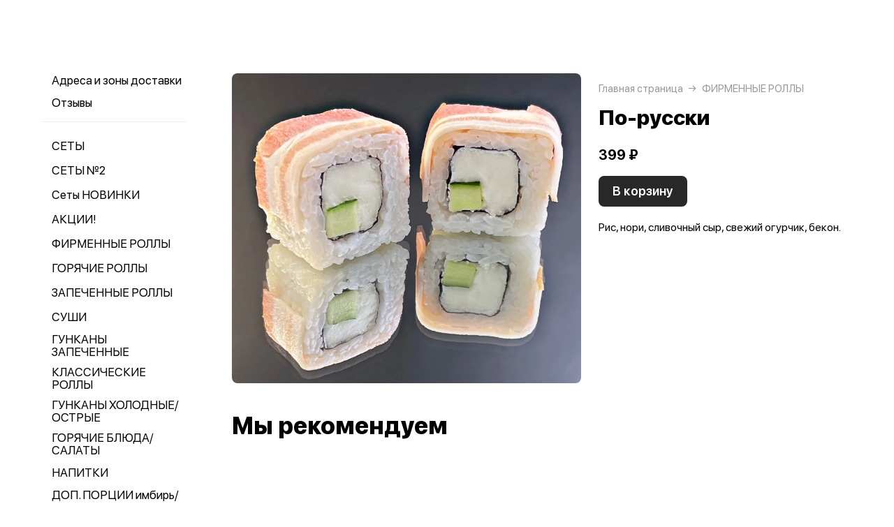

--- FILE ---
content_type: text/html; charset=utf-8
request_url: https://o-kane.site/product/45-po-russki
body_size: 40514
content:
<!DOCTYPE html>
<html lang="ru" class="html--okane html--air html--desktop ">
<head>
    <meta charset="utf-8">
    <meta name="view-transition" content="same-origin">

    
    <style>
        @view-transition {
            navigation: auto;
        }
    </style>

    
            <meta name="viewport" content="width=1024,user-scalable=yes">
        <meta name="format-detection" content="telephone=no">
    <meta name="referrer" content="origin">
    <link href="https://app.foodpicasso.com/source/favicon/893.ico?v=2" rel="shortcut icon" type="image/x-icon">
    <link rel="shortcut icon" href="https://app.foodpicasso.com/source/favicon/893.ico?v=2">
    <link href="https://app.foodpicasso.com/source/api/logo/893.png?v=2" rel="apple-touch-icon" type="image/png">

    
        <title>По-русски | Армавир</title>         
            <meta property="og:type" content="website">
            <meta property="og:url" content="https://o-kane.site/product/45-po-russki">
            <meta property="og:title" content="По-русски | Армавир">
            <meta property="og:image" content="https://app.foodpicasso.com/source/api/logo/893.png">
    
    <link data-src='common' rel='stylesheet' href='/var/cache/asset20_be81879bd35616fec28b086f78a6f0b5.css'>
<link data-src='vueCommonComponents' rel='stylesheet' href='/var/cache/asset20_6499f44185b0697d1e8c1abc8ce939ae.css'>
<link data-src='leaflet' rel='stylesheet' href='/var/cache/asset20_1c077495f004f8c227005b6a1631ddc9.css'>
<link data-src='headerAirDesktop' rel='stylesheet' href='/var/cache/asset20_3d84dc460658ff83e59a24cbbe093c5a.css'>
<link data-src='authV3' rel='stylesheet' href='/var/cache/asset20_82f3def78bc7ca3912c279991068e4df.css'>
<link data-src='profileCard' rel='stylesheet' href='/var/cache/asset20_1cf7f8aa07a65006449e63175f4d4975.css'>
<link data-src='profileMain' rel='stylesheet' href='/var/cache/asset20_e9e4cebb9c16d305d3728abfb0166b1e.css'>
<link data-src='orderDetails' rel='stylesheet' href='/var/cache/asset20_e98f3cf02c43a73fb2b6ba6878f99bb0.css'>
<link data-src='profileForm' rel='stylesheet' href='/var/cache/asset20_14a32a655d80265e6e39b674c227445e.css'>
<link data-src='profileQrPay' rel='stylesheet' href='/var/cache/asset20_00490dbd5018e748df018f3e72ef6980.css'>
<link data-src='profilePoints' rel='stylesheet' href='/var/cache/asset20_baee0baf0e0241bd15dcf1de280dee00.css'>
<link data-src='profileOrders' rel='stylesheet' href='/var/cache/asset20_303e16916fa67e50c68c851d4653dbd6.css'>
<link data-src='cart4' rel='stylesheet' href='/var/cache/asset20_9967f236b260985525a6a8fcf60b7b0f.css'>
<link data-src='footerAir' rel='stylesheet' href='/var/cache/asset20_2e964a6cd669134c44b896a78fa96e7e.css'>
<link data-src='backToTop' rel='stylesheet' href='/var/cache/asset20_9105aa9616cbdf2e1875fc45ce46c62a.css'>
<link data-src='cookieDisclaimer' rel='stylesheet' href='/var/cache/asset20_9db901357f4d6c9ebc1cb50638685af1.css'>
<link data-src='address' rel='stylesheet' href='/var/cache/asset20_133f536cb655f43374fd10d67d8f23c9.css'>
<link data-src='leaflet' rel='stylesheet' href='/var/cache/asset20_1c077495f004f8c227005b6a1631ddc9.css'>
<link data-src='contact' rel='stylesheet' href='/var/cache/asset20_7dba0ab82d1621be66eea7ff18c0af70.css'>
<link data-src='productRelated' rel='stylesheet' href='/var/cache/asset20_f08a72c8559fb74105008735bac52594.css'>
<link data-src='menuNavPresentation' rel='stylesheet' href='/var/cache/asset20_77271fdf51ba131409edc317850bf9ff.css'>
<link data-src='breadcrumb' rel='stylesheet' href='/var/cache/asset20_fce99bf08ce513ca3d37bda1f2a80366.css'>
<link data-src='product' rel='stylesheet' href='/var/cache/asset20_76e26318cbd90882fbd2547970523580.css'>
<link data-src='vr-companies' rel='stylesheet' href='/var/cache/asset20_3cd03da084d393333e8a333ebd5cabfe.css'>
<link data-src='zone' rel='stylesheet' href='/var/cache/asset20_607d9760019a63696a0fa09cdd82ca6d.css'>
<link data-src='worktime' rel='stylesheet' href='/var/cache/asset20_d93367818d200f1ab853853fd9cbf411.css'>
<link data-src='phone' rel='stylesheet' href='/var/cache/asset20_5ea47a732740c6ab05666a19c929e16c.css'>
            <style>:root {
--cart-cutlery-visibility: visible;
--common-template: air;
}</style>
    
    
    </head>
<body>

<div class="layoutBgImage"></div>
<div id="airHeader__module"
     class="airHeader__module"
     :class="[
        {'airHeader__shadow': isVisibleShadow},
        {'airHeader__spread': isSpread},
     ]"
     data-store='{"logo":{"link":"\/","src":"https:\/\/cdn.foodpicasso.com\/assets\/2025\/11\/03\/be5728c9805822c2afda6f4a60d42ab5---svg_original_919c8_convert.svg","offsetX":null,"offsetY":null},"pages":[{"name":"Отзывы","url":"\/feedback","type":"reviews"}],"account":{"authorized":false,"authAvailable":true},"city":null,"lang":null,"isSwitchToDishesEnabled":false}'
     v-cloak>

    <div class="airHeader__container">
        <div class="airHeader"
             :class="{'airHeader--visible': isVisibleHeader}">
            <div class="airHeader__content"
                 :class="{'airHeader__content--navigationVisible': isVisibleNavigation}">
                <div class="airHeader__wrapper">
                    <div class="airHeader__actions">
                        <div class="airHeader__menu" @click="toggleMenu()">
                            <div class="airHeader__menuIcon"
                                 :class="[
                                 {'airHeader--clicked': isClickedMenu},
                                 {'airHeader__menuIcon--active': isVisibleMenu}]">
                                <svg v-show="isVisibleMenu" width="20" height="20" viewBox="0 0 20 20" fill="none" xmlns="http://www.w3.org/2000/svg">
                                    <circle cx="10" cy="2" r="2" fill="currentColor"/>
                                    <circle cx="2" cy="10" r="2" fill="currentColor"/>
                                    <circle cx="18" cy="10" r="2" fill="currentColor"/>
                                    <circle cx="10" cy="18" r="2" fill="currentColor"/>
                                </svg>
                            </div>
                            <header-dropdown class="airHeader__menuDropdown"
                                             :is-visible="isVisibleMenu"
                                             :options="pages"
                                             @close="closeMenu"></header-dropdown>
                        </div>

                        <header-langs></header-langs>

                        <header-search></header-search>

                        <div class="airHeader__contacts"
                             :class="{'airHeader--clicked': isClickedContacts}"
                             @click="showContacts()">{{ textContacts }}</div>
                    </div>

                    <div class="airHeader__logo">
                        <a :href="logo.link">
                            <img class="airHeader__logoImg" :src="logo.src" />
                        </a>
                    </div>

                    <div class="airHeader__actions">

                        <header-cities></header-cities>

                        <header-user></header-user>

                        <div class="airHeader__cart airHeader__cart--hidden airHeader__cart--animated" :style="styleWrapperCart">
                            <svg class="airHeader__cartIcon" width="23" height="21" viewBox="0 0 23 21" fill="none">
                                <path d="M20.8333 8.125L19.1002 16.9452C18.8864 18.0334 18.7795 18.5775 18.5004 18.9844C18.2543 19.3433 17.9155 19.626 17.5215 19.8012C17.0747 20 16.5296 20 15.4394 20H7.5606C6.47038 20 5.92527 20 5.47847 19.8012C5.08446 19.626 4.7457 19.3433 4.49958 18.9844C4.22048 18.5775 4.11358 18.0334 3.89977 16.9452L2.16667 8.125M1 8.125H22M6.83333 11.6875V11.6994M16.1667 11.6875V11.6994M4.5 8.125L8 1M18.5 8.125L15 1" stroke="currentColor" stroke-width="2" stroke-linecap="round" stroke-linejoin="round"/>
                            </svg>
                            {{ total }} {{company.currency}}
                        </div>
                    </div>
                </div>
                <div class="airHeader__navigation">
                    <header-nav :is-visible-navigation="isVisibleNavigation"></header-nav>
                    <div ref="hiddenCart" class="airHeader__cart airHeader__cart--hidden">
                        <svg class="airHeader__cartIcon" width="23" height="21" viewBox="0 0 23 21" fill="none">
                            <path d="M20.8333 8.125L19.1002 16.9452C18.8864 18.0334 18.7795 18.5775 18.5004 18.9844C18.2543 19.3433 17.9155 19.626 17.5215 19.8012C17.0747 20 16.5296 20 15.4394 20H7.5606C6.47038 20 5.92527 20 5.47847 19.8012C5.08446 19.626 4.7457 19.3433 4.49958 18.9844C4.22048 18.5775 4.11358 18.0334 3.89977 16.9452L2.16667 8.125M1 8.125H22M6.83333 11.6875V11.6994M16.1667 11.6875V11.6994M4.5 8.125L8 1M18.5 8.125L15 1" stroke="currentColor" stroke-width="2" stroke-linecap="round" stroke-linejoin="round"/>
                        </svg>
                        {{ total }} {{company.currency}}
                    </div>
                </div>
            </div>
            <div class="airHeader__cart airHeader__cart--wrapper airHeader__cart--animated"
                 :style="styleWrapperCart"
                 :class="{'airHeader--clicked': isClickedCart}"
                 @click="showCart()">

                <svg class="airHeader__cartIcon" width="23" height="21" viewBox="0 0 23 21" fill="none">
                    <path d="M20.8333 8.125L19.1002 16.9452C18.8864 18.0334 18.7795 18.5775 18.5004 18.9844C18.2543 19.3433 17.9155 19.626 17.5215 19.8012C17.0747 20 16.5296 20 15.4394 20H7.5606C6.47038 20 5.92527 20 5.47847 19.8012C5.08446 19.626 4.7457 19.3433 4.49958 18.9844C4.22048 18.5775 4.11358 18.0334 3.89977 16.9452L2.16667 8.125M1 8.125H22M6.83333 11.6875V11.6994M16.1667 11.6875V11.6994M4.5 8.125L8 1M18.5 8.125L15 1" stroke="currentColor" stroke-width="2" stroke-linecap="round" stroke-linejoin="round"/>
                </svg>
                <animated-number :value="total" :duration="500" @ready="recalcWidthCart"></animated-number> {{company.currency}}
            </div>
        </div>
    </div>

</div>

<div class="layout__bg">
            <div class="layout">
                                        <script type="text/template" id="store__template" data-store='{"loc":{"about/card":"Картой<br>при получении ","about/cash":"Наличными","about/closed":"не доставляем","about/legal":"Юр. информация","about/map":"Мы на карте","about/online":"Оплата<br>онлайн","about/payment":"Форма оплаты","about/worktime":"Время работы доставки","about/zone":"Зона доставки","address/add":"Добавить новый адрес","address/block":"Корпус","address/city":"Выберите ваш город","address/delivery/type/house":"Частный дом","address/delivery/type/other":"Другое","address/delivery/type/title":"Куда доставить?","address/empty":"У вас пока нет сохранённых адресов. Желаете добавить?","address/err":"Пожалуйста, укажите адрес","address/err/city":"Пожалуйста, укажите город","address/err/house":"Пожалуйста, укажите дом","address/err/room":"Пожалуйста, укажите номер квартиры","address/err/room-entrance":"Пожалуйста, укажите квартиру и номер подъезда","address/err/zoneOff":"Извините, мы не доставляем по этому адресу.","address/intercom":"Код домофона","address/office":"Офис","address/officeEntrance":"Вход","address/saved":"Ваши<br> адреса","address/streetNameAndNumber":"Название улицы и номер","address2/button/change":"Изменить","address2/button/change-inside":"Выбрать другое заведение","address2/button/change-restaurant":"Выбрать другой пункт самовывоза","address2/button/change-restaurant2":"Выбрать из списка","address2/button/change2":"Ввести адрес","address2/err/404":"Введите адрес доставки либо укажите точку на карте","address2/err/delivery":"Пожалуйста, укажите адрес доставки","address2/err/restaurant/off":"Пункт самовывоза временно не принимает заказы через приложение. ","address2/fetching-location":"Определяем ваше местоположение...","address2/menu&cart/switch":"Внимание! После смены адреса меню обновится и ваша корзина очистится. Желаете продолжить?","address2/menu&cart/switch-restaurant":"Внимание! После смены пункта самовывоза меню обновится и ваша корзина очистится. Желаете продолжить?","address2/menu/switch":"Внимание! После смены адреса меню обновится. Желаете продолжить?","address2/menu/switch-restaurant":"Внимание! После смены пункта самовывоза меню обновится. Желаете продолжить?","address2/title/airport":"В каком вы аэропорту?","address2/title/delivery":"На какой адрес доставить?","address2/title/inside":"В каком вы заведении?","address2/title/pickup":"Откуда хотите забрать?","address3/err/geolocation":"Геолокация не работает или отключена. Перейти в системные настройки, чтобы включить?","address3/inside":"Адрес заведения","address3/need/airport":"Цены могут отличаться в зависимости от аэропорта. Пожалуйста, укажите аэропорт →","address3/needle":"Укажите адрес","address3/needle/full":"Меню может отличаться в зависимости от адреса доставки. Пожалуйста, укажите ваш адрес →","address3/restaurant":"Адрес самовывоза","adult/close":"Пожалуйста, медленно положите телефон на пол и покажите ваши руки. Не двигайтесь! Вызываем маму...","adult/no":"Нет, позовите мамочку...","adult/question":"Вам уже исполнилось<br> 18 лет?","adult/text":"Эта страница содержит контент,<br>\nпредназначенный для лиц старше 18 лет.<br>\nПодтвердите возраст, чтобы продолжить.<br>","adult/yes":"Да, покажи товар лицом!","aggregator/pickRestaurant":"Выберите ресторан","aggregatorHome/bookingButton":"Забронировать стол","alco/cancel":"Отмена","alco/confirm":"Да, мне разрешено","alco/text":"<p>Продолжая, вы подтверждаете, что у вас есть право покупать этот продукт в соответствии с законодательством.</p>\n<p>Возможно, вам потребуется подтвердить свой возраст.</p>","alco/title":"Вы собираетесь<br> заказать алкоголь","alert/success":"Сохранено!","app/merchant/close":"Закройте это окно и проверьте статус заказа в истории заказов.","appjson/camera":"Доступ к камере необходим для: верификации документов; сканирования QR-кода для подтверждения статуса заказа; фото для отзыва в приложении; фото в профиле","appjson/location":"Чтобы мы могли автоматически определить ваш адрес доставки. Это сэкономит ваше время, ведь вам не придётся вводить адрес вручную. Также это позволяет курьерам быстрее и эффективнее доставлять заказы, сокращая время ожидания. Это безопасно и приватно.","appjson/microphone":"Доступ к микрофону необходим, чтобы вы могли оставить голосовой отзыв","appjson/photo":"Чтобы прикрепить фото к отзыву","auth/code":"Код подтверждения","auth/err":"Авторизуйтесь, пожалуйста","auth/err/captchaEmpty":"Введите цифры капчи, пожалуйста","auth/err/captchaInvalid":"Неверно введена капча. Пожалуйста, укажите цифры на картинке","auth/err/policy":"Примите условия соглашений, пожалуйста","auth/navigateTgBot":"Открыть телеграм-бот","auth/offer":"Принимаю {публичную оферту}","auth/phone":"Ваш номер телефона","auth/policy":"Принимаю {политику конфиденциальности}","auth/referrerPhone":"Реферальный номер","auth/repeat":"Не получили код проверки?","auth/repeat2":"Выслать повторно","auth/sec":"секунду|секунды|cекунд","auth/sent":"СМС-сообщение с кодом выслано на ваш телефон. Введите код, чтобы продолжить.","auth2/btn/back":"Изменить номер телефона","auth2/btn/sms":"Получить код через смс","auth2/btn/sms/sub":"Для классиков и консерваторов","auth2/btn/telegram":"Войти через телеграм","auth2/btn/telegram/sub":"Для быстрых и современных","auth2/btn/whatsapp":"Войти через whatsapp","auth2/err/puzzle":"Переместите пазл в корректное положение","auth2/err/tgBotNotConfirmed":"Подтвердите телеграм-боту ваш номер телефона","auth2/header":"Авторизация","auth2/header/sub":"Введите ваш номер телефона, чтобы получить код для авторизации","auth2/policy":"Принимаю {оферту} и условия сбора и обработки {персональных данных}","auth2/puzzle":"Переместите пазл, чтобы получить код на номер {phone}","auth2/send/in":"Через {sec}","auth2/sms/sent":"Введите код, который был отправлен вам на номер {phone}","auth2/tgbot/goto":" Перейдите в наш <b>телеграм-бот</b> и подтвердите номер телефона {phone}","autodish/amount":"{current} из {max}","btn/auth":"Авторизоваться","btn/cancel":"Отменить","btn/choose":"Выбрать","btn/confirm":"Подтвердить","btn/continue":"Продолжить","btn/done":"Готово","btn/enter":"Указать","btn/expand":"Раскрыть","btn/go":"Перейти","btn/next":"Далее","btn/ok":"OK","btn/order":"Заказать","btn/pay":"Оплатить заказ","btn/remove":"Удалить","btn/replace":"Заменить","btn/report":"Пожаловаться","btn/save":"Сохранить","btn/selected":"Выбрано","btn/send":"Отправить","btn/to-cart":"В корзину","btn/toCheckout":"Продолжить оформление","btn/understood":"Понятно!","camera/permission-error":"Пожалуйста, разрешите доступ к камере","cart/address":"Адрес доставки","cart/address/buildingName":"Название здания","cart/address/buildingName/short":"Здание","cart/address/city":"Город / населённый пункт","cart/address/cityShort":"Город","cart/address/comment":"Комментарий для курьера","cart/address/entrance":"Подъезд","cart/address/floor":"Этаж","cart/address/house":"Дом","cart/address/housing":"с корпусом","cart/address/in":"Ура! Мы доставляем по этому адресу!","cart/address/out":"Извините, мы не доставляем по этому адресу.","cart/address/remove":"Удалить адрес?","cart/address/room":"Кв.","cart/address/room2":"Квартира","cart/address/street":"Улица","cart/address/unknown-house":"Ой. Мы не нашли дом :( Пожалуйста, проверьте ещё раз.","cart/address/unknown-street":"Ой. Мы не нашли улицу :( Пожалуйста, проверьте ещё раз.","cart/arrivalDateTime":"Дата и время прилёта","cart/attach/carRent":"Прикрепите изображение [паспорта], а также [водительского удостоверения]","cart/callme/doNotCall":"Не перезванивать","cart/cancel/allowedCancelTimeError":"Вы можете отменить заказ только в течение {minutes} минут","cart/car":"Номер и марка авто","cart/card":"Картой при получении","cart/card2card":"Перевод на карту","cart/cash":"Наличными","cart/clear":"Очистить содержимое корзины?","cart/comment":"Комментарий к заказу","cart/confirm/fee":"Согласно тарифам Яндекс.Доставка стоимость доставки составит {{fee}} ","cart/contract":"Безналичный расчёт","cart/courierStatus/cancelled":"Курьер отменил заказ","cart/courierStatus/delivered":"Курьер доставил заказ","cart/courierStatus/inRestaurant":"Курьер прибыл в ресторан","cart/courierStatus/new":"Поиск курьера","cart/courierStatus/see":"Заказу назначен курьер","cart/courierStatus/took":"Курьер забрал заказ из ресторана","cart/cutlery":"Количество персон","cart/cutlery/title":"Количество приборов","cart/cutleryNum":"Количество приборов","cart/cutleryShort":"Количество персон","cart/date":"Дата и время заказа","cart/delivery":"Доставка","cart/delivery/worktime/start":"Принимаем заказы с {time}","cart/delivery/worktime/start/preorder":"Начнём работу в {time}. Сейчас вы можете сделать предзаказ.","cart/delivery/worktime/todayNotWorking":"Внимание! Доставка сегодня не работает!","cart/deliveryType/error/courier":"Невозможно создать заказ на доставку, выберите другой тип доставки","cart/deliveryType/error/drive":"Невозможно создать заказ drive-самовывоз, выберите другой тип доставки","cart/deliveryType/error/inside":"Невозможно создать заказ в заведении, выберите другой тип доставки","cart/deliveryType/error/pickup":"Невозможно создать заказ на самовывоз, выберите другой тип доставки","cart/discount":"Скидка","cart/drive":"Food Drive","cart/empty/go":"Перейти в меню","cart/empty/hint":"Загляните в меню и наполните её <br>прямо сейчас любимыми блюдами!","cart/empty/title":"Ваша корзина пуста","cart/err/404":"Корзина не найдена","cart/err/address":"Пожалуйста, укажите адрес","cart/err/arrivalDateTime":"Укажите дату и время прилёта, пожалуйста","cart/err/attachCarRent":"Прикрепите изображение паспорта и водительского удостоверения","cart/err/balance":"{dish} в наличии только {num} шт. Пожалуйста, измените в заказе количество этого блюда.","cart/err/blacklist":"К сожалению, мы не можем принять ваш заказ.","cart/err/car":"Пожалуйста, укажите номер и марку авто","cart/err/changeLessThanTotal":"Сумма для сдачи не может быть меньше суммы заказа","cart/err/companyMismatch":"В корзине находятся блюда из другого заведения. Пожалуйста, очистите корзину и попробуйте снова.","cart/err/cutlery":"Укажите количество приборов, пожалуйста!","cart/err/dishIsNotAvailableToday":"Блюдо «{product}» недоступно к заказу в этот день","cart/err/dishIsTimeLimited":"Блюдо «{product}» доступно к заказу с {from} до {to}","cart/err/email":"Адрес электронной почты указан неверно","cart/err/emailEmpty":"Необходимо указать адрес электронной почты","cart/err/empty":"Корзина пуста","cart/err/emptyBalance":"{dish} нет в наличии.","cart/err/flightNumber":"Укажите номер рейса, пожалуйста","cart/err/limitedDishNearestDate":"Ближайшая доступная дата: {date}","cart/err/messengerName":"Укажите название мессенджера, пожалуйста","cart/err/min-price":"Пожалуйста, дозакажите до минимальной суммы. Минимальный заказ по указанному адресу — {sum}","cart/err/min-price-split":"Пожалуйста, дозакажите до минимальной суммы. Минимальная сумма: {sum}","cart/err/name":"Пожалуйста, укажите ваше имя","cart/err/oddmoney":"Пожалуйста, укажите, c какой суммы нужна сдача","cart/err/orderSchedule/dateFrom":"Блюдо «{product}» доступно к заказу с {from}","cart/err/orderSchedule/dateTill":"Блюдо «{product}» доступно к заказу до {to}","cart/err/orderSchedule/notAvailable":"Блюдо «{product}» недоступно к заказу","cart/err/orderSchedule/willBeAvailable":"Блюдо «{product}» будет доступно к заказу {from} с {begin} до {end}","cart/err/payment":"Пожалуйста, выберите форму оплаты","cart/err/pickup-only":"можно заказать только навынос","cart/err/pickup-point":"Пожалуйста, укажите пункт самовывоза","cart/err/pickup-time":"Пожалуйста, укажите время, когда вы заберёте заказ","cart/err/pickup-time/till":"Заведение работает до {time}","cart/err/preorder":"Неверно указано время заказа:","cart/err/preorder-date":"Пожалуйста, укажите дату и время заказа","cart/err/preorder-only":"Мы сейчас не работаем, но принимаем предзаказы. Пожалуйста, выберите дату и время предзаказа.","cart/err/preorder-time":"Пожалуйста, укажите время заказа","cart/err/promo":"Промокод не найден","cart/err/promo/2dishes":"Пожалуйста, добавьте два блюда в корзину, чтобы активировать промокод!","cart/err/promo/2equalDishes":"Пожалуйста, положите в корзину два одинаковых блюда для получения подарка!","cart/err/promo/3dishes":"Пожалуйста, добавьте все три блюда в корзину, чтобы активировать промокод!","cart/err/promo/4dishes":"Пожалуйста, добавьте четыре блюда в корзину, чтобы активировать промокод!","cart/err/promo/app":"Промокод действует только при заказе через приложение","cart/err/promo/auth":"{Войдите}, чтобы использовать промокод","cart/err/promo/begin":"Акция начнётся {date}","cart/err/promo/cross":"Не действует в заказах с зачёркнутой ценой","cart/err/promo/delivery":"Промокод действует только при заказе на доставку","cart/err/promo/dishes":"Не найдены блюда в корзине для промокода","cart/err/promo/end":"Акция закончилась {date}","cart/err/promo/firstFourOnly":"Промокод нельзя применить, он действует только на первых четыре заказа","cart/err/promo/firstOnly":"Промокод нельзя применить, он действует только при первом заказе","cart/err/promo/firstThreeOnly":"Промокод нельзя применить, он действует только на первых три заказа","cart/err/promo/firstTwoOnly":"Промокод нельзя применить, он действует только на первых два заказа","cart/err/promo/inside":"Промокод действует только при заказе в заведении","cart/err/promo/min":"Минимальная сумма заказа для промокода","cart/err/promo/monthUsed":"Промокод {code} работает раз в месяц","cart/err/promo/now":"В это время промокод не действует","cart/err/promo/pickup":"Промокод действует только при заказе навынос","cart/err/promo/posterixOnly":"Промокод действует только при заказе через Posterix","cart/err/promo/site":"Промокод действует только при заказе через сайт","cart/err/promo/today":"Сегодня промокод не действует","cart/err/promo/todayUsed":"Промокод {code} сегодня уже использовался","cart/err/promo/used":"Этот промокод уже использовался. Пожалуйста, укажите другой.","cart/err/promo/weekUsed":"Промокод {code} работает раз в неделю","cart/err/promoLimit":"Вы можете заказать только одно акционное блюдо","cart/err/recipient/name":"Укажите имя получателя, пожалуйста!","cart/err/recipient/phone":"Укажите телефон получателя, пожалуйста!","cart/err/save":"Ошибка обработки корзины","cart/err/table":"Пожалуйста, укажите номер столика","cart/err/table-format":"Номер столика должен быть указан цифрой","cart/err/terms":"Пожалуйста, примите соглашение","cart/err/timeframe/calendar":"Пожалуйста, укажите дату начала и дату окончания","cart/error/multipleActiveCart":"Ваш предыдущий заказ еще в процессе. Пожалуйста, дождитесь его доставки или отмены.","cart/exchange":"Оплатить {rub} баллов<br>  (1 балл = 1 руб) с бонусного счёта","cart/exchange/errPromo":"Вы сможете списать баллы,<br> если отмените промокод","cart/exchange/form/title":"Укажите, сколько баллов вы хотите списать","cart/exchange/points":"Спишется {points}","cart/exchange/points2":"Спишется {points} из {total}","cart/exchange2":"Скидка {percent} за баллы","cart/extra/confirm":"Вы не выбрали дополнительные блюда. Всё равно продолжить?","cart/extra/confirm/cancelText":"Добавить","cart/extra/confirm/okText":"Продолжить без них","cart/extra/title":"Дополни свой заказ","cart/fee":"Доставка","cart/fee/reserved":"Стоимость доставки формируется на заключительном этапе согласно тарифам Яндекс.Доставка","cart/flightNumber":"Номер рейса","cart/form/forceAcqBanner":"Экономь время! \nПлати онлайн картой, чтобы \nне стоять в очереди","cart/gainPoints":"Бонусы к начислению","cart/gift/title":"Выберите один подарок","cart/inside":"В зале","cart/kaspi":"Kaspi Gold","cart/kaspiGold":"Kaspi Gold","cart/lastName":"Фамилия","cart/messengerName":"Мессенджер","cart/messengerPhoneNumber":"Номер в мессенджере","cart/minutes":"минут","cart/nearestDeliveryDate/message":"Время доставки","cart/nearestDeliveryDate/pickupMessage":"Время готовности","cart/notAvailableNow":"Доставка временно не работает","cart/oddmoney":"Сдача с","cart/oddmoney/exactCash":"Без сдачи","cart/online":"Оплата<br> онлайн","cart/online2":"Оплата онлайн 2","cart/onlinePayment/deleteCard":"Удалить сохранённую карту?","cart/onlinePayment/newCard":"Сохранить новую карту","cart/onlinePayment/pickCard":"Выберите карту для оплаты","cart/onlinePayment/skipCardSaving":"Не сохранять карту","cart/onlyDelivery":"Только доставка","cart/onlyPickup":"Только самовывоз","cart/order/error/alcohol":"Оплата алкогольных товаров онлайн не разрешена. Пожалуйста, выберите другой способ оплаты","cart/order/error/pointsExchange":"К сожалению, на вашем счету недостаточно баллов для этого заказа.","cart/order/merchant/recurring/error":"Ошибка онлайн оплаты:","cart/payment/noChangeNeeded":"Сдача не нужна","cart/pickup":"Самовывоз","cart/pickup-time":"Через сколько минут заберёте?","cart/pickup-time/in":"Через","cart/pickup-time/now":"Я уже тут","cart/pinpad":"Пин-пад","cart/preorder":"Оформить предзаказ","cart/priority":"Приоритетная доставка","cart/priority/hint":"Ваш заказ будет доставлен в первую очередь.","cart/promo/error/title":"Ошибка промокода","cart/promocode":"Промокод","cart/promocode/add":"Ввести промокод","cart/promocode/applied":"Активирован","cart/promocode/cancel":"Отменить промокод?","cart/promocode/discount":"Скидка — {sum}","cart/promocode/gift":"Блюдо в подарок","cart/promoGrade/giftList":"Выбрать подарок к заказу","cart/recalc/confirmCartSwitch":"Блюда из другого меню будут удалены из корзины. Желаете продолжить?","cart/recipient/name":"Имя получателя","cart/recipient/phone":"Телефон получателя","cart/recipient/sub":"Доставим и вручим подарок получателю","cart/recipient/text":"Текст открытки","cart/recipient/title":"Другой получатель","cart/restaurant":"Выберите пункт самовывоза","cart/sberPay":"SberPay","cart/sbp":"СБП","cart/serviceCharge":"Сервисный сбор","cart/sms/title":"Смс-код","cart/success":"Вы получите уведомление,<br> когда наш оператор его примет.","cart/success/eatIn":"none","cart/success/pickup":"none","cart/summary/authorizationRequired":"Необходима авторизация","cart/summary/dishes":"Товары в заказе","cart/summary/insufficientPoints":"Недостаточно баллов","cart/sumToFree":"Закажите ещё на {sum}<br> для бесплатной доставки","cart/table":"Номер столика","cart/terms":"Я принимаю условия <b>соглашения</b> и правила обработки <i>персональных данных</i>","cart/thanks":"Спасибо за заказ!","cart/timeframe/deliveryNow":"В ближайшее время","cart/timeframe/from":"Дата начала","cart/timeframe/pickupNow":"В ближайшее время","cart/timeframe/preorder":"Предзаказ","cart/timeframe/to":"Дата завершения","cart/tips":"Чаевые","cart/tips/caption":"Оставить чаевые","cart/total":"Оформить заказ на","cart/total2":"Итого","cart/yourname":"Ваше имя","cart/yourphone":"Ваш номер телефона","common/by":"к","common/cart/notFound":"Заказ не найден","common/categories":"Категории","common/date":"Дата","common/dateTime":"Дата и время","common/error/userNotFound":"Пользователь не найден","common/expired":"Истёк","common/from":"c","common/loc/type/app":"Приложение","common/paymentMethod":"Способ оплаты","common/paymentType/card":"Картой","common/paymentType/cash":"Наличные","common/paymentType/online":"Онлайн","common/plural/day":"день|дня|дней","common/plural/hour":"час|часа|часов","common/promo/template/name":"Шаблон","common/promo/template/siteDesktopVersion/hint":"Сайт · десктоп","common/promo/template/siteMobileVersion/hint":"Сайт · моб. версия","common/promo/template/stories":"Сторис","common/select":"Выберите","common/till":"до","common/time":"Время","common/unit/gr":"г","common/unit/kg":"кг","common/unit/l":"л","common/unit/ml":"мл","copyright":"Приложение работает<br> на ядре {tm}","day/1":"Пн","day/2":"Вт","day/3":"Ср","day/4":"Чт","day/5":"Пт","day/6":"Сб","day/7":"Вс","day/today":"Сегодня","day/tomorrow":"Завтра","day/yesterday":"Вчера","dish/badge/delivery":"Только на доставку","dish/badge/gift":"Подарок","dish/badge/hit":"Хит","dish/badge/inside":"Только в заведении","dish/badge/lean":"Постное","dish/badge/new":"Новинка","dish/badge/pickup":"Только навынос","dish/badge/promo":"Акция","dish/badge/spicy":"Острое","dish/badge/top":"Топ","dish/badge/veggy":"Вегги","dish/na":"Нет в наличии","dish/param/carbohydrates":"Углеводы","dish/param/energy":"Энерг. ценность","dish/param/expire":"Срок годности","dish/param/fats":"Жиры","dish/param/ingredients":"Состав","dish/param/proteins":"Белки","dishesSelection/hit":"Часто заказывают","dishesSelection/new":"Новинки","drawer/agreement":"Пользовательское<br> соглашение","drawer/logoutConfirm":"Выйти из учётной записи?","drawer/offer":"Публичный<br> договор оферты","drawer/terms":"Политика<br> конфиденциальности","fav/empty":"Здесь будут ваши ❤️ любимые блюда.","fav/empty/subTitle":"Сохраняй для быстрого доступа","fav/empty/title":"Любимые блюда","fav/empy":"Здесь будут ваши ❤️ любимые блюда.","filter/button":"Применить фильтр","filter/fav":"Любимые","filter/price":"Цена","framework/posterix/device/type/fiscal":"Касса","framework/posterix/device/type/pinpad":"Пин-пад","framework/posterix/device/type/printer":"Принтер","framework/posterix/device/type/stickerPrinterId":"Принтер наклеек","geolocation/permission-error":"Разрешите геолокацию в настройках телефона","grade/down/text":"Ваш грейд бонусной программе уменьшился!","grade/down/title":"Бонусы пропали!","grade/up/text":"Вы перешли на новый уровень {{grade}}! Теперь кэшбэка станет еще больше — {{percent}}.","grade/up/title":"Поздравляем!","header/address":"Указать свой адрес","history/address":"Доставка по адресу:","history/blacklist":"Чёрный список","history/btn-cancel":"Отменить заказ","history/btn-edit":"Изменить заказ","history/btn-pay":"Оплатить заказ","history/btn-repeat":"Повторить заказ","history/btn-review":"Оставить отзыв","history/cancel":"отменён","history/comment":"Комментарий:","history/confirm":"принят","history/discount":"Скидка:","history/drive":"drive-самовывоз","history/empty":"Нет заказов","history/enquiry":"в обработке","history/exchange":"Бонусный счёт:","history/fee":"Доставка:","history/free":"бесплатно","history/gift":"подарок","history/inside":"Заказ в заведении","history/is-being-processed":"обрабатывается","history/merchant":"ожидает оплаты","history/order":"Заказ №","history/order/cart/inShort/points":" б.","history/paid-online":"Оплачен онлайн","history/payment":"Форма оплаты:","history/personalDiscount":"Персональная скидка","history/pickup":"Самовывоз","history/pickupDiscount":"Скидка навынос","history/preorder":"Предзаказ на","history/preorder2":"Предзаказ","history/priority":"Приоритетная доставка:","history/processed":"обработан","history/progress/confirmed":"Ваш заказ принят","history/progress/cooking":"Ваш заказ готовится","history/progress/delay":"Доставка задерживается на {minutes}","history/progress/delay/mainTitle":"Доставка задерживается","history/progress/delivered":"Ваш заказ доставлен","history/progress/delivered/doneHint":"Приятного аппетита","history/progress/deliveredDelay":"Доставлен с задержкой на {minutes}","history/progress/deliveredEarly":"Доставлен на {minutes} раньше","history/progress/enquiry":"Заказ в обработке","history/progress/enquiry/statusComment":"Мы примем ваш заказ в ближайшее время","history/progress/issued":"Ваш заказ выдан","history/progress/pickup/delay":"Заказ задерживается на {minutes}","history/progress/pickup/delay/issued":"Выдан с задержкой на {minutes}","history/progress/pickup/delay/mainTitle":"Заказ задерживается","history/progress/pickup/early/issued":"Выдан на {minutes} раньше","history/progress/ready":"Ваш заказ приготовлен","history/progress/readyIssued":"Заказ ожидает выдачи","history/progress/step/delivered":"Заказ доставлен","history/progress/step/inProgress":"Готовится","history/progress/step/issued":"Выдан","history/progress/step/new":"В обработке","history/progress/step/onWay":"Доставляется","history/progress/step/onWay/delivering":"Передан\nкурьеру","history/progress/step/ready":"Приготовлен","history/progress/step/readyForDelivery":"Готов\nк доставке","history/progress/step/readyIn":"Приготовлен\nв {time}","history/progress/step/readyIssued":"Готов к выдаче","history/progress/step/reported":"Заказ принят","history/progress/step/reportedIn":"Заказ принят\nв {time}","history/progress/took":"Ваш заказ уже в пути","history/promocode":"Промокод:","history/ready":"Готово","history/restaurant":"Пункт самовывоза:","history/review/already-left":"Вы уже оставили отзыв на этот заказ","history/stat/checked":"Подтверждённых заказов:","history/stat/refused":"Не забрал заказов:","history/sum":"Стоимость товаров:","history/total":"Итого:","ingredients/allergens":"Аллергены","invite/err/404":"Промокод не найден. Пожалуйста, попробуйте другой!","invite/err/client":"Внимание! Перед тем, как получить персональный код и начать приглашать друзей, нужно совершить хотя бы один заказ.","invite/err/expired":"Ошибка! Вы уже совершали заказы или применили промокод ранее.","invite/err/promocode":"Пожалуйста, укажите промокод!","invite/err/qr":"Код не найден","invite/gain/referral":"Начислено {rub} по промокоду!","invite/gain/referrer":"Начислено {rub} за приглашённого друга!","invite/hint":"Ты получишь {rub} Друг получит {rub2}","invite/hint2":"Ты получишь {rub} на бонусный счёт!","invite/hint3":"Друг получит {rub} на бонусный счёт!","invite/image":{"src":"source/photos/2025/03/28/87bab301cc402ac120aa99e4b7297f0f.png","preview":"https://cdn.foodpicasso.com/assets/2025/03/28/87bab301cc402ac120aa99e4b7297f0f---png_original_919c8_convert.png"},"invite/promocode":"Введите промокод и получите<br> бонусные баллы на ваш счёт!","invite/promocode/applied":"Промокод применён!","invite/share":"Промокод на {rub} — {code}:\n\n1. Скачай приложение {company} {url}\n\n2. Перейди в раздел «Акции» и кликни по акции «Внимание! Бонусы!»\n\n3. После авторизации введи промокод «{code}» и получи {rub} на первый заказ!","invite/shareButton":"Отправить другу","invite/shareSuccess":"Промокод применён!","invite/shareTitle":"Покажи этот код другу!","isic/cardNumber":"Номер карты","isic/cart/confirmCancel":"Хотите удалить карту?","isic/cart/sub":"Укажите вашу карту<br> и получите одно блюдо бесплатно!","isic/err/cardNumber":"Пожалуйста, укажите номер карты","isic/err/fail":"Карта не найдена, пожалуйста, проверьте введённые данные","isic/err/name":"Пожалуйста, укажите ваше имя и фамилию","isic/name":"Ваше имя и фамилия","loc/type/app":"Приложение","main-app/order/vendor/status/cancelled":"Отменён","main-app/order/vendor/status/checked":"Завершён","main-app/order/vendor/status/checked/title":"Ваш заказ{number} доставлен","main-app/order/vendor/status/checked/title/pickup":"Ваш заказ{number} завершен","main-app/order/vendor/status/delivered":"Доставлен","main-app/order/vendor/status/inProgress":"Готовится","main-app/order/vendor/status/inProgress/title":"Ваш заказ{number} готовится!","main-app/order/vendor/status/kitchen":"Передан на кухню","main-app/order/vendor/status/notDelivered":"Не доставлен","main-app/order/vendor/status/onWay":"В пути","main-app/order/vendor/status/onWay/title":"Ваш заказ{number} в пути!","main-app/order/vendor/status/ready":"Готов","main-app/order/vendor/status/ready/title":"Ваш заказ{number} приготовлен!","main-app/order/vendor/status/reported":"Принят","main-app/order/vendor/status/unconfirmed":"в обработке","mainApp/closedPopup/title":"Сейчас мы закрыты","menu/dish/price/fromAlias":"от","merchant/fail":"Платёж отклонен","merchant/success":"Оплата прошла успешно!","mini-app/telegram/openApp":"✅ Регистрация прошла успешно!\n\nВаш номер телефона подтверждён, и теперь вы можете пользоваться приложением.\n\nНажмите кнопку «Запустить», чтобы начать.","mini-app/telegram/openApp/button":"Запустить","mini-app/telegram/tellPhoneNumber":"📱 Подтвердите номер телефона\n\nПеред запуском приложения необходимо пройти регистрацию.\nНажмите кнопку «Сообщить мой номер», чтобы поделиться номером телефона с приложением.\n\n🔒 Ваши данные находятся под надежной защитой.","mini-app/telegram/tellPhoneNumber/button":"Сообщить мой номер","mini-app/telegram/tellPhoneNumber/hint":"Сообщите свой номер","month/1":"Январь","month/10":"Октябрь","month/11":"Ноябрь","month/12":"Декабрь","month/2":"Февраль","month/3":"Март","month/4":"Апрель","month/5":"Май","month/6":"Июнь","month/7":"Июль","month/8":"Август","month/9":"Сентябрь","month/of/1":"января","month/of/10":"октября","month/of/11":"ноября","month/of/12":"декабря","month/of/2":"февраля","month/of/3":"марта","month/of/4":"апреля","month/of/5":"мая","month/of/6":"июня","month/of/7":"июля","month/of/8":"августа","month/of/9":"сентября","month/short/1":"янв","month/short/10":"окт","month/short/11":"ноя","month/short/12":"дек","month/short/2":"фев","month/short/3":"мар","month/short/4":"апр","month/short/5":"май","month/short/6":"июн","month/short/7":"июл","month/short/8":"авг","month/short/9":"сен","msn/feedback/feedbackAssessment":"Пожалуйста, оцените работу специалиста","msn/feedback/importantEval":"Ваша оценка очень важна для нас!","msn/feedback/success":"Благодарим за оценку!","msn/feedback/thanks":"Спасибо за вашу оценку!","msn/message":"Ваше сообщение","msn/newMsg":"Новый ответ в чате","msn/operator":"Оператор","msn/reply":"Мы ответили на ваш отзыв","msn/supportService":"Служба поддержки","msn/tgMsg/title":"Поступило новое сообщение в чате! Пожалуйста, перейдите в панель управления Foodpicasso, чтобы ответить пользователю.","nav/filters":"Фильтры","nav/page/type/empty":"Выберите тип","network/error":"Ошибка интернет-соединения","network/retry":"Попробовать ещё раз","news/copied":"Промокод скопирован в буфер","news/copy":"Скопировать промокод","news/scan":"Введи код друга и получи {rub} на бонусный счёт!","news/scan/image":{"src":"source/photos/2025/03/28/98ef3b686d29bc8d2d056958b3b23a31.png","preview":"https://cdn.foodpicasso.com/assets/2025/03/28/98ef3b686d29bc8d2d056958b3b23a31---png_original_919c8_convert.png"},"notification/empty":"Сообщений нет","notification/read":"Клиент прочитал сообщение","offline":"Приложение временно не работает. Приносим вам свои извинения.","operator/btn/cancel":"Отменить","operator/btn/change":"Изменить","operator/btn/client-cancelled":"Отменён клиентом","operator/btn/confirm":"Принять","operator/btn/confirmed":"Принят","operator/changeTotal/body":"Итоговая стоимость заказа составляет: {total}.\nБолее подробная информация отображена в истории заказов","operator/changeTotal/title":"Изменились детали заказа {number}","operator/client/cancelled":"Клиент отменил заказ!","operator/err/status":"Заказ не может быть отменён","operator/points/explain":"Вы сможете использовать накопленные баллы при следующем заказе.","operator/points/gain":"Начислен кэшбэк {rub} за заказ","operator/reason/blacklist":"Клиент в чёрном списке","operator/reason/client":"Клиент передумал","operator/reason/clientCancelled":"Клиент передумал","operator/reason/na":"нет в наличии","operator/reason/operatorReorder":"Перезаказ (сотрудником)","operator/reason/refused":"Не забрал","operator/reason/reorder":"Перезаказ (пользователем)","operator/reason/self":"Клиент передумал","operator/reason/shiftClose":"Автоматически при закрытии смены","operator/reason/tech":"По техническим причинам","operator/reason/test":"Тестовый заказ","operator/reason/time":"Не устроило время","operator/reason/unavailable":"Не смогли связаться с клиентом","operator/reason/unavailable/push":"К сожалению, мы не смогли с вами связаться, чтобы подтвердить заказ","operator/reason/vendorCancel":"Автоматически через webhook","operator/review/author":"Автор","operator/review/author/noname":"Автор не указал своё имя","operator/review/mark":"Оценка","operator/review/new":"Вам поступил новый отзыв через приложение","operator/review/phone":"Телефон","operator/review/report":"Жалоба на отзыв","operator/review/zone":"Зона доставки","operator/status/cancel":"Ваш заказ{number} отменён","operator/status/confirm":"Ваш заказ{number} принят!","operator/status/inProgress":"Ваш заказ{number} готовится!","operator/status/onWay":"Ваш заказ {number} в пути!","operator/status/ready":"Ваш заказ{number} приготовлен!","operator/time/2hours":"двух часов","operator/time/3hours":"трёх часов","operator/time/delivery":"Доставка в течение","operator/time/delivery/explain":"Укажите время доставки. Клиент получит эту информацию в пуш-сообщении и будет информирован о статусе заказа.","operator/time/hour":"ч","operator/time/min":"мин.","operator/time/pickup":"Он будет готов в течение","operator/time/pickup/explain":"Укажите время готовности. Клиент получит эту информацию в пуш-сообщении и будет информирован о статусе заказа.","order/piece/name":"шт","order/pointsExchange/title":"Бонусный счёт","order/sum/title":"Сумма заказа","page/loyalty/default":"{page/loyalty/default/gain}\n{page/loyalty/default/exchange}\n{page/loyalty/default/availableForPayment}\n{page/loyalty/default/gainOnholdImmediately}\n{page/loyalty/default/gainOnholdMin}\n{page/loyalty/default/expireBonusNever}\n{page/loyalty/default/expireBonus}\n{page/loyalty/default/onCancelOrder}\n{page/loyalty/default/profilePoints}\n{page/loyalty/default/referralPoints}\n{page/loyalty/default/referrerPoints}\n{page/loyalty/default/togetherPointsAndDiscount}\n{page/loyalty/default/pointsAffectFee}\n{page/loyalty/default/exchangeRules}","page/loyalty/default/availableForPayment":"<b>Что можно оплатить</b>: блюда и доставку.","page/loyalty/default/exchange":"<b>Списание</b>: можно покрыть до <b>{exchangePercent}%</b> стоимости нового заказа баллами. Баллы нельзя комбинировать с другими акциями или скидками.","page/loyalty/default/exchangeRules":"<b>Списание баллов:</b>\n{page/loyalty/default/pointsExchangeDelivery}\n{page/loyalty/default/pointsExchangePickup}\n{page/loyalty/default/pointsExchangeInside}\n{page/loyalty/default/pointsExchangeOnlyDishSum}\n{page/loyalty/default/pointsCashoutWithMinPrice}","page/loyalty/default/expireBonus":"<b>Срок действия баллов</b>: {pointsCashbackExpire} дн.","page/loyalty/default/expireBonusNever":"<b>Срок действия баллов</b>: неограниченный.","page/loyalty/default/gain":"<b>Начисление</b>: <b>{cashbackPercent}%</b> от окончательной суммы заказа (еда + доставка) возвращаются в виде баллов. Не начисляется в заказах с промокодом.\n<b>Курс</b>: 1 балл = 1{currency}\nУровень начисления фиксирован и не меняется.","page/loyalty/default/gainOnholdMin":"<b>Начисление</b>: баллы появляются на счёте сразу после совершения заказа, воспользоваться ими можно через <b>{pointsCashbackOnhold}</b> мин.","page/loyalty/default/onCancelOrder":"<b>При отмене заказа</b>: списанные баллы (если оплата ещё не завершена) или начисленные (если уже зачислены) возвращаются на счёт.","page/loyalty/default/pointsAffectFee":"Бесплатная доставка рассчитывается без учета списанных баллов","page/loyalty/default/pointsCashoutWithMinPrice":"• возможно только с минимальной суммы заказа;","page/loyalty/default/pointsExchangeDelivery":"• допускается в заказах на доставку;","page/loyalty/default/pointsExchangeInside":"• допускается в заказах в заведении;","page/loyalty/default/pointsExchangeOnlyDishSum":"• применяется только к стоимости блюд;","page/loyalty/default/pointsExchangePickup":"• допускается в заказах на самовывоз;","page/loyalty/default/profilePoints":"<b>Награда клиенту за заполнение профиля</b>: <b>{profilePoints}</b> баллов.","page/loyalty/default/referralPoints":"<b>Награда клиенту, который пригласил своего друга</b>: <b>{referralPoints}</b> баллов.","page/loyalty/default/referrerPoints":"<b>Награда клиенту, который пришёл по приглашению</b>: <b>{referrerPoints}</b> баллов.","page/loyalty/default/title":"Условия программы лояльности","page/loyalty/default/togetherPointsAndDiscount":"<b>Разрешено</b> использовать баллы с промокодом","phone/err":"Неверно указан номер телефона","phone/err/503":"Ошибка при отправке СМС","phone/err/code":"Неверно указан код подтверждения","phone/err/empty":"Пожалуйста, укажите телефон","phone/err/empty-code":"Укажите код, который вы получили в SMS","phone/error/countryCode":"Пожалуйста, проверьте код страны в номере телефона","phone/error/emptyPhone":"Укажите номер телефона","phone/error/errorPhone":"Пожалуйста, укажите номер в формате {mask}","phone/error/operatorCode":"Пожалуйста, проверьте код оператора","phone/sms-sent":"Сообщение отправлено на указанный номер","phone/sms-sent2":"Смс с кодом придёт на ваш номер<br> через {seconds}","phone/validate/phoneCode":"Номер телефона должен начинаться с {phoneCode}","pinpad/error/accessOnlyInApp":"Доступ к пин-паду возможен только в приложении","plural/clients":"клиент|клиента|клиентов","plural/restaurant":"ресторан|ресторана|ресторанов","pnl/nav/moderation":"Модерация","pnl/nav/moderation/h1":"Модерация","pnl/settings/delivery/zone/empty/acq":"Необходимо указать эквайринг или отключить онлайн оплату","pnl/settings/delivery/zone/empty/restaurant":"Необходимо указать ресторан","pnl/settings/payment/forceAcqForSum/descr":"Пользователь не сможет совершить заказ свыше указанной суммы, пока не оплатит его онлайн","pnl/settings/payment/useErpDeliveryTime/warning":"Время доставки настраивается через ERP клиента","pnl/settings/worktime/invalid/format":"Время указано не верно! Формат времени: 00:00","point/type/compensation":"Компенсация","point/type/exchangeExpire":"Сгорание баллов","point/type/exchangeExpireBirthday":"Сгорание баллов «В день рождения»","point/type/exchangeExpireCompensation":"Сгорание баллов «Компенсация»","points/empty":"У Вас пока нет истории начислений и списаний баллов.","points/empy":"Нет начислений","printer/error/onlyInApp":"Печать доступна только в приложении","profile/agreement":"Заполняя форму, вы принимаете {договор оферты} и соглашаетесь с {политикой о данных пользователей}","profile/bdate/error":"Вы ввели некорректную дату","profile/birth":"Дата рождения","profile/birth-hint":"Укажите ваш день рождения, чтобы мы могли прислать вам поздравительные баллы.","profile/birth/errRemoved":"В качестве даты рождения можно указать только ранее указанную дату {date}","profile/birthdayOfALovedOne":"День рождения близкого","profile/cart":"заказ|заказа|заказов","profile/confirm/buttonSuccess":"Да, выйти","profile/confirm/message":"Вы действительно хотите выйти?","profile/discount":"Ваша скидка","profile/err/birth":"Пожалуйста, укажите дату рождения","profile/err/birth-invalid":"Неверно указана дата рождения","profile/err/first-name":"Пожалуйста, укажите ваше имя","profile/err/first-name-invalid":"Неверно указано имя","profile/err/sex":"Пожалуйста, укажите пол","profile/err/surname":"Пожалуйста, укажите вашу фамилию","profile/err/surname-invalid":"Неверно указана фамилия","profile/family/birthday/hint":"В дни рождений, указанные вами, будет действовать скидка","profile/female":"Женщина","profile/fillOut":"Заполните профиль, чтобы оформлять заказы быстрее!","profile/fillOut/bonus":"Заполните профиль и получите бонусные баллы на ваш счет","profile/first-name":"Имя","profile/grade/cashbackProgress":"Ваш уровень кэшбэка","profile/grade/cool":"Круто!","profile/grade/levelCashback":"Ваш уровень кэшбэка","profile/grade/levelDiscount":"Ваш уровень скидки","profile/grade/maxLevel":"Вы достигли максимального уровня кэшбэка","profile/grade/nextLevelCashback":"Повысьте кэшбэк до следующего уровня","profile/grade/nextLevelCashbackCount":"Повысьте свой уровень до {level}, закажите ещё {count}","profile/grade/nextLevelCashbackSum":"Повысьте свой уровень до {level}, закажите ещё на {sum}","profile/grade/points":"Баланс баллов","profile/grade/progressTitle/countCart":"Закажите еще","profile/grade/progressTitle/countCartTimesPlural":"раз|раза|раз","profile/grade/progressTitle/countTotal":"Закажите еще на","profile/invite/shareText":"Приведи друга — получи {points}!","profile/invite/title":"Поделиться промокодом","profile/log/birthday":"В день рождения","profile/log/cashback":"Кэшбэк","profile/log/cashback2":"Кэшбэк от друга","profile/log/compensation":"Компенсация","profile/log/exchange":"Оплата баллами","profile/log/forceGain":"По акции","profile/log/manually":"Добавлены вручную","profile/log/onhold":"Баллы начислятся {time}","profile/log/profile":"Заполнение профиля","profile/log/referral":"Приветственные баллы","profile/log/referrer":"Пригласили друга","profile/log/title":"Начисления баллов","profile/logout":"Выйти","profile/male":"Мужчина","profile/name":"Ваше имя","profile/order/confirm/cancel":"Не отменять","profile/order/confirm/question":"Вы уверены, что хотите отменить заказ?","profile/order/confirm/success":"Да, отменить","profile/order/details":"Детали заказа","profile/order/payment":"Оплата","profile/phone":"Ваш телефон","profile/points":"Баллы","profile/points/about":"empty","profile/points/count":"балл|балла|баллов","profile/push/description":"Моментально узнавай, где твой заказ, и лови персональные скидки!","profile/push/title":"Включи уведомления","profile/qr/errEmpty":"Заполните, пожалуйста, профиль перед оплатой с помощью qr-кода","profile/qr/text":"Покажите этот код во время оплаты официанту","profile/qr/title":"Показать qr-код","profile/remove/btn":"Удалить профиль","profile/remove/message":"После удаления ваш номер телефона перестанет быть привязанным к этому профилю. Ваши данные, бонусные баллы и история заказов будут удалены.","profile/remove/title":"Удалить личный профиль?","profile/sex":"Пол","profile/status":"Статус","profile/surname":"Фамилия","progress/deliveryIn":"Доставка через","progress/issueIn":"Можно забрать через","progress/mystery/hint":"Получи 1000 бонусов 🤑 заполнив отчёт о качестве продукта","progress/mystery/passVerification":"Заполнить отчёт","promo/applied":"Промокод применён и отобразится в вашей корзине","promo/apply":"Применить промокод","promo/stories/promoCode/applied":"Промокод применен","promo/template/name":"Шаблон","promo/template/siteDesktopVersion/hint":"Сайт · десктоп","promo/template/siteMobileVersion/hint":"Сайт · моб. версия","promo/template/stories":"Сторис","promos/specialOffers":"Специальные предложения","push-form/cancel":"Не сейчас","push-form/ok":"Подключить уведомления","push-form/p1":"Включите уведомления, чтобы получать мгновенные сообщения об акциях, скидках и распродажах.","push-form/p2":"А ещё мы регулярно рассылаем персональные промокоды.","push-form/title":"Хотите знать<br> об акциях и скидках?","qrcode":"Покажите этот QR-код официанту перед оплатой","qrPay/codeValidityPeriod":"Время действия кода","qrPay/hint":"Покажите этот код \nво время оплаты официанту","review/blacklist":"Вы в черном списке","review/company":"Заведение","review/drag":"потяните","review/err/company":"Пожалуйста, выберите заведение","review/err/cuisine":"Оцените кухню, пожалуйста","review/err/quality":"Оцените качество, пожалуйста","review/err/rate":"Оцените блюда, пожалуйста","review/err/rateWithComment":"Поставьте оценку блюду, о котором вы оставили комментарий","review/err/service":"Пожалуйста, оцените обслуживание","review/err/speed":"Пожалуйста, оцените скорость доставки","review/err/text":"Пожалуйста, напишите отзыв","review/err/uploading":"Пожалуйста, дождитесь загрузки фото","review/header":"Ваш отзыв","review/param/cuisine":"Кухня","review/param/product/placeholder":"Комментарий к блюду","review/param/quality":"Качество","review/param/service":"Сервис (общение, курьер, оплата)","review/param/service/placeholder":"Оцените удобство заказа,<br> всё ли вам понравилось?","review/param/speed":"Скорость доставки","review/param/speed/hint":"Оцените скорость доставки,<br> насколько курьер был вежливым?","review/param/speed/hint/pickup":"Оцените скорость обслуживания,<br>насколько сотрудник был вежливым?","review/param/speed/pickup":"Скорость обслуживания","review/param/speed/placeholder":"За сколько минут доставили?","review/param/speed/placeholder/pickup":"За сколько минут приготовили?","review/param/speedCooking":"Скорость приготовления","review/photo":"фото","review/photo/main":"главная","review/photo/receipt":"фото чека","review/photo/selfie":"селфи","review/reviewsOnlyAfterOrder":"Вы можете сделать отзыв только после заказа","review/success":"Спасибо! Ваш отзыв отправлен на модерацию.","review/text":"Текст отзыва","reviews/complaint/reported":"Мы получили вашу жалобу и рассмотрим её в ближайшее время","reviews/complaint/text":"Вы действительно хотите пожаловаться на данный отзыв?","reviews/empty":"Пожалуйста, напишите отзыв!<br> Ваше мнение очень важно для нас.","reviews/new":"Новый отзыв","search/notFound":"Ничего не найдено","search/placeholder":"Название блюда","site/address/name":"Адрес доставки","site/address/remove/error":"Не указан адрес для удаления","site/address/save/error/address":"Пожалуйста, укажите адрес","site/address/save/error/city":"Пожалуйста, укажите город","site/address/save/error/entrance":"Пожалуйста, укажите номер подъезда","site/address/save/error/flat":"Пожалуйста, укажите номер квартиры","site/address/save/error/flatAndEntrance":"Пожалуйста, укажите квартиру и номер подъезда","site/address/save/error/house":"Пожалуйста, укажите дом","site/ask/error/tgNotFound":"Ошибка при отправке! Не задан телеграм канал.","site/ask/hookah":"Хотите пригласить\nкальянщика?","site/ask/hookah/message":"Клиент за {tableNumber} столиком приглашает кальянщика.","site/ask/hookah/success":"Вы пригласили кальянщика. Пожалуйста, ожидайте.","site/ask/input/description":"Укажите номер вашего стола.\nОн на наклейке или табличке\nс QR-кодом.","site/ask/input/placeholder":"Введите номер стола.","site/ask/invoice":"Хотите пригласить\nофицианта?","site/ask/invoice/message":"Клиент за {tableNumber} столиком просит счёт.","site/ask/invoice/success":"Вы запросили счёт. Пожалуйста, ожидайте официанта.","site/ask/table/error":"Неверно указан номер столика.","site/ask/table/error/empty":"Пожалуйста, укажите номер столика.","site/ask/waiter":"Желаете получить счёт?","site/ask/waiter/message":"Клиент за {tableNumber} столиком приглашает официанта.","site/ask/waiter/success":"Вы пригласили официанта. Пожалуйста, ожидайте.","site/auth/text":"Войти","site/breadcrumb/home/title":"Главная страница","site/cabinet/cashback/empty":"Ещё нет кэшбэка","site/cabinet/cashback/title":"Кэшбэк","site/cabinet/form/button":"Сохранить изменения","site/cabinet/form/code/length/error":"Проверьте введенный код, он не должен превышать 4 символа.","site/cabinet/form/code/noSend":"Не получили код проверки?","site/cabinet/form/code/send":"Сообщение отправлено на номер.","site/cabinet/form/code/send/error":"При отправке смс произошла ошибка. Обновите страницу и попробуйте снова!","site/cabinet/form/code/timer":"Вы получите смс через","site/cabinet/form/code/timer/second":"секунд(ы)","site/cabinet/form/code/title":"СМС-сообщение с кодом выслано на ваш телефон. Введите код, чтобы подтвердить изменение в профиле.","site/cabinet/form/code/verified":"Код успешно подтвержден.","site/cabinet/form/empty/birthDate":"Пожалуйста, укажите дату рождения.","site/cabinet/form/empty/firstName":"Пожалуйста, укажите имя.","site/cabinet/form/empty/lastName":"Пожалуйста, укажите фамилию.","site/cabinet/form/empty/phone":"Пожалуйста, укажите номер телефона.","site/cabinet/form/empty/sex":"Пожалуйста, укажите пол","site/cabinet/form/emptyUser":"Пожалуйста, убедитесь, что вы вошли в систему. Пользователь не найден","site/cabinet/form/error/phone":"Телефон введен с ошибкой","site/cabinet/form/error/userExist":"Пользователь с таким номером телефона уже существует","site/cabinet/form/isAgree/error":"Пожалуйста, дайте согласие на обработку персональных данных","site/cabinet/form/isAgree/title":"Я даю согласие на обработку\nперсональных данных","site/cabinet/form/success":"Информация о пользователе сохранена","site/cabinet/order/empty":"Ещё нет заказов","site/cabinet/order/orderPlural1":"заказ","site/cabinet/order/orderPlural2":"заказа","site/cabinet/order/orderPlural3":"заказов","site/cabinet/order/title":"История заказов","site/cart/address/city":"Город / населённый пункт","site/cart/address/delete":"Удалить адрес?","site/cart/address/entrance":"Подъезд","site/cart/address/flat":"Кв.","site/cart/address/floor":"Этаж","site/cart/address/house":"Дом","site/cart/address/housing":"с корпусом","site/cart/address/map":"Потяните за карту, чтобы выбрать адрес","site/cart/address/save":"Сохранить адрес","site/cart/address/street":"Улица","site/cart/addToOrder":"Добавить к заказу","site/cart/cancel/error":"Не удалось отменить заказ","site/cart/form/comment":"Комментарий к заказу","site/cart/form/deliveryTime":"Через сколько минут заберёте?","site/cart/form/name":"Ваше имя","site/cart/form/oddmoney":"Сдача с","site/cart/form/phone":"Ваш номер телефона","site/cart/form/pickup":"Выберите пункт самовывоза","site/cart/form/preorder":"Оформить предзаказ","site/cart/form/preorderDate":"Дата и время заказа","site/cart/message/cartError":"Ошибка обработки корзины","site/cart/message/code":"Укажите код, который вы получили в SMS","site/cart/message/codeError":"Ошибка проверки кода","site/cart/message/emptyCart":"Корзина пуста","site/cart/message/errorOddmoney":"Пожалуйста, укажите, c какой суммы нужна сдача","site/cart/message/errorPayment":"Пожалуйста, укажите форму оплаты «Наличными»","site/cart/message/errorTime":"Неверно указано время заказа: {timePreorder}","site/cart/message/inputDate":"Пожалуйста, укажите дату заказа","site/cart/message/inputName":"Пожалуйста, укажите ваше имя","site/cart/message/inputPaymentType":"Пожалуйста, выберите форму оплаты","site/cart/message/inputPhone":"Пожалуйста, укажите ваш номер телефона","site/cart/message/inputTime":"Пожалуйста, укажите время заказа","site/cart/message/merchantError":"Ошибка онлайн оплаты: {error}","site/cart/message/minPrice":"Минимальный заказ по указанному адресу — {price} р. Пожалуйста, дозакажите блюда до минимальной суммы.","site/cart/message/notAcceptOffer":"Пожалуйста, примите соглашение","site/cart/message/oddmoney":"Сдача с: {oddmoney}","site/cart/message/paymentTypeDisabled":"Выбранный метод оплаты отключен, пожалуйста, выберите другой","site/cart/message/phone":"Сообщение отправлено на номер {phone}","site/cart/message/pickupTime":"Через {pickupTime} мин","site/cart/message/preorderMessage":"Мы сейчас не работаем, но принимаем предзаказы. Пожалуйста, выберите дату и время предзаказа.","site/cart/message/selectAddress":"Пожалуйста, укажите адрес","site/cart/message/selectPickup":"Пожалуйста, укажите пункт самовывоза","site/cart/message/selectPickupTimeOff":"Пожалуйста, укажите время, когда вы заберёте заказ","site/cart/message/success":"Вы получите уведомление,\n когда наш оператор его примет.","site/cart/message/terms":"Я принимаю условия","site/cart/message/terms/link":"соглашения","site/cart/order/add":"добавить за","site/cart/order/addFree":"добавить бесплатно","site/cart/order/datePreorder/error":"Невозможно создать заказ на выбранное время. Выберите другое время предзаказа","site/cart/order/discount":"Скидка","site/cart/order/empty/descr":"Не паникуйте, просто\nоткройте меню и добавьте то,<br>\nчто вам нравится!","site/cart/order/empty/title":"Упс, в корзине пусто!","site/cart/order/extra":"С этим часто покупают","site/cart/order/fee":"Доставка","site/cart/order/gift":"в подарок","site/cart/order/goToMenu":"Перейти в меню","site/cart/order/pickup":"Самовывоз","site/cart/order/promocode":"Промокод","site/cart/order/save":"Оформить заказ на","site/cart/order/saveFree":"Оформить заказ","site/cart/order/success/descr":"Вы получите уведомление,\nкогда наш оператор его примет.","site/cart/order/success/title":"Спасибо за заказ!","site/cart/order/total":"Стоимость блюд","site/cart/size":"Размер","site/cart/size/select":"Выберите размер","site/cart/sms/descr":"СМС-сообщение с кодом выслано на ваш телефон. Введите код, чтобы продолжить.","site/cart/sms/reply":"Не получили код?","site/cart/sms/success":"Подтвердить","site/cart/sms/title":"Код подтверждения","site/checksum/error":"Ошибка в запросе. Пожалуйста, перезапустите приложение!","site/city/correct":"Выбрать {city}?","site/city/title":"Выбор города","site/common/add":"Добавить","site/common/contacts":"Контакты","site/common/date/placeholder":"дд.мм.гггг","site/common/day/daily":"Ежедневно","site/common/day/full/0":"Понедельник","site/common/day/full/1":"Вторник","site/common/day/full/2":"Среда","site/common/day/full/3":"Четверг","site/common/day/full/4":"Пятница","site/common/day/full/5":"Суббота","site/common/day/full/6":"Воскресенье","site/common/day/short/0":"Пн","site/common/day/short/1":"Вт","site/common/day/short/2":"Ср","site/common/day/short/3":"Чт","site/common/day/short/4":"Пт","site/common/day/short/5":"Сб","site/common/day/short/6":"Вс","site/common/day/today":"Сегодня","site/common/from":"с","site/common/holiday":"Выходной","site/common/minute":"минут","site/common/modif":"Дополнительно","site/common/no":"Нет","site/common/save":"Сохранить","site/common/to":"до","site/common/total":"К оплате","site/common/yes":"Да","site/company/notFound":"Заведение не найдено","site/contact/empty":"Контакты отсутствуют","site/contact/title":"Номера и адреса","site/cookieDisclaimer/button":"Принимаю","site/cookieDisclaimer/decline":"Отказаться","site/cookieDisclaimer/message":"Они помогают нам улучшить работу сайта. Нажимая кнопку «Принимаю», вы даете своё согласие на использование всех файлов cookie согласно {политике конфиденциальности}.","site/cookieDisclaimer/title":"Мы используем файлы cookie","site/country/by":"РБ","site/country/ru":"РФ","site/country/ua":"Украины","site/deliveryTimes/now":"Как можно\nбыстрее","site/deliveryTimes/preorder":"Предзаказ\nко времени","site/deliveryWorktime/begin":"Доставка начнёт работу в","site/deliveryWorktime/closed":"Внимание! Доставка сегодня не работает!","site/deliveryWorktime/isGlobalOff":"Извините за временные неудобства. Совсем скоро заказы через приложение начнут приниматься","site/deliveryWorktime/offline":"Доставка временно не работает. Приносим вам свои извинения.","site/deliveryWorktime/preorder":"Сейчас вы можете сделать предзаказ.","site/drawer/home":"Меню","site/drawer/zones":"Зоны доставки","site/footer/app/appStore":{"src":"source/photos/2021/06/11/06072a8f62b7db45fa849ce08048cf81.svg"},"site/footer/app/descr":"Получай уникальные предложения, акции, скидки, промокоды!","site/footer/app/googlePlay":{"src":"source/photos/2021/06/11/7493793de655239ab51469be71758b23.svg"},"site/footer/app/qr":"Наведи камеру телефона на QR-код и перейди по ссылке для установки нашего приложения","site/footer/app/title":"Скачай наше приложение","site/footer/collapse":"свернуть","site/footer/core":"Работает на эффективном ядре","site/footer/descr":"Акции, скидки, кэшбэк − в нашем приложении!","site/footer/expand":"развернуть","site/footer/hide":"скрыть","site/footer/info/title":"Информация","site/footer/nav/offer":"Публичная оферта","site/footer/nav/terms":"Политика конфиденциальности","site/footer/online":"Безопасность онлайн платежей","site/footer/ourApp/title":"Наше приложение","site/footer/showMore":"показать ещё","site/footer/social/title":"Мы в соцсетях","site/grade/up/text":"Вы перешли на новый уровень {{grade}}! Теперь кэшбэка станет еще больше — {{percent}}.","site/grade/up/title":"Поздравляем!","site/header/address":"Адреса и зоны доставки","site/header/address2":"Наши адреса","site/header/lang/change":"Сменить","site/header/lang/change/mobile":"Сменить язык","site/header/lang/select":"Выберите язык","site/header/lang/title":"Язык","site/header/phone":"Заказать доставку","site/header/selectCity":"Выберите город","site/header/showToMap":"Смотреть на карте","site/header/todayClosed":"Сейчас не работаем","site/header/worktime":"Время работы","site/header/worktimeToday":"Сегодня мы работаем","site/home/cartPreview/confirmClear":"Очистить корзину?","site/home/cartPreview/emptyCart":"Выберите блюда<br>\nи добавьте их к заказу","site/home/cartPreview/title":"Мой заказ","site/home/cartPreview/updateCart":"Обновляю корзину...","site/logout/text":"Выйти","site/map/error/init":"Ошибка при загрузке карты","site/menu/dish/cartButton/desktop":"Добавить к заказу","site/menu/dish/cartButton/mobile":"В корзину","site/merchant/error/notCompanyId":"Ошибка при генерации ссылки на оплату. Не найден id ресторана.","site/merchant/error/notMerchant":"Ошибка при генерации ссылки на оплату. Не найден мерчант ресторана.","site/mobile/search":"Поиск","site/msn/captionButton":"Служба \nподдержки","site/msn/message":"Ваше сообщение","site/msn/operator":"Оператор","site/msn/support":"Поддержка","site/msn/supportService":"Служба поддержки","site/nav/more":"Ещё","site/nav/search":"Поиск товара","site/news/friendPoint":"Друг получит {price} руб. на бонусный счёт!","site/news/inputCode":"Введи код друга и получи {price} руб. на бонусный счёт!","site/news/referral":"Ты получишь {pointsReferrer} руб.\nДруг получит {pointsReferral} руб.","site/news/yourPoint":"Ты получишь {price} руб. на бонусный счёт!","site/order/preorderDate":"Предзаказ на {period}","site/order/total/title":"Итого","site/paymentType/cardOnline":"Картой онлайн","site/paymentType/cart":"Картой при получении","site/paymentType/cash":"Наличными","site/paymentType/cashShort":"Наличн.","site/paymentType/online":"Онлайн","site/phone/message/countryCode":"Пожалуйста, проверьте код страны в номере телефона","site/phone/message/emptyPhone":"Укажите номер телефона","site/phone/message/errorPhone":"Пожалуйста, укажите номер в формате {mask}","site/phone/message/operatorCode":"Пожалуйста, проверьте код оператора","site/phone/validate/phoneCode":"Номер телефона должен начинаться с {phoneCode}","site/pinpad/error/accessOnlyInApp":"Доступ к пин-паду возможен только в приложении","site/pinpad/followTerminal":"Следуйте действиям на терминале","site/pinpad/helpHint":"В случае затруднений, пожалуйста, обратитесь к сотруднику","site/pinpad/waitingTitle":"Ожидание оплаты","site/printer/error/deviceEmpty":"Устройство не обнаружено","site/printer/error/onlyInApp":"Печать доступна только в приложении","site/profile/edit":"Редактирование","site/promo/closed":"Из-за высокой нагрузки на кухню мы временно не принимаем заказы. Пожалуйста, попробуйте позже.","site/promo/copyPromocode":"Скопировать промокод","site/promo/isDelivery":"Промокод действует только при заказе на доставку","site/promo/isOff":"В это время промокод не действует","site/promo/isPickup":"Промокод действует только при заказе навынос","site/promo/minSum":"Минимальная сумма заказа для промокода — {price} р.","site/promo/notDishes":"Не найдены блюда в корзине для промокода","site/promo/notfound":"Промокод не найден","site/promo/todayIsOff":"Сегодня промокод не действует","site/promo/used":"Этот промокод уже использовался. Пожалуйста, укажите другой.","site/qrMenu/askInvoice":"Попросить счёт","site/qrMenu/call":"Пригласить","site/qrMenu/callHookah":"Пригласить кальянщика","site/qrMenu/callWaiter":"Пригласить официанта","site/qrMenu/guest":"Гость","site/qrPay":"Qr-код официанту","site/review/aboutTitle":"Отзывы о {name}","site/review/empty":"Нет отзывов","site/review/form/cuisine":"Кухня","site/review/form/drag":"Потяните","site/review/form/quality":"Качество","site/review/form/service":"Сервис (общение, курьер, оплата)","site/review/form/speed":"Скорость доставки","site/review/form/text":"Текст отзыва","site/review/form/title":"Отзыв","site/review/more":"Показать еще","site/review/new":"Написать отзыв","site/review/title":"Отзывы","site/search/closeResults":"Закрыть результаты поиска?","site/sms/codePostfix":" — код для авторизации на сайте","site/sms/codePrefix":"Code:","site/tg/button/cancel":"Отменить","site/tg/button/success":"Принять","site/tg/message/time":"Укажите время готовности. Клиент получит эту информацию в пуш-сообщении и будет информирован о статусе заказа.","site/tg/message/timeDelivery":"Укажите время доставки. Клиент получит эту информацию в пуш-сообщении и будет информирован о статусе заказа.","site/tg/rkeeperError":"Заказ не принят системой r-keeper","site/timeframe/aroundTheClock":"круглосуточно","site/timeframe/notCity":"Не указан метод доставки","site/timeframe/notCompany":"Не указан ресторан","site/topping/emptyImage/caption":"фото ещё нет","site/topping/emptyImage/promise":"но наш клёвый фотограф \n уже усердно работает \nнад этим :)","site/user/sex/female":"Женщина","site/user/sex/male":"Мужчина","site/zone/free":"Бесплатно от","sms/code/error/expired":"Срок действия кода истёк. Пожалуйста, запросите новый.","sms/code/error/invalid":"Введён неверный код. Пожалуйста, проверьте и попробуйте снова.","sms/codePostfix":" — код для авторизации в приложении","sms/codePrefix":"Code:","sms/error/bannedDay":"Превышен лимит SMS в день","sms/error/bannedHour":"Превышен лимит SMS в час","sms/error/bannedMonth":"Отправка SMS временно ограничена","sms/error/bannedSeconds":"Пожалуйста, подождите 15 секунд перед повторной отправкой SMS","store-review/chooseCatalog":"Выберите сервис, где вы хотите оставить отзыв","store-review/err/message":"Пожалуйста, напишите сообщение","store-review/form/placeholder":"Опишите проблему, с которой вы столкнулись","store-review/form/sub":"Помогите нам сделать работу<br> приложения ещё лучше.","store-review/header":"Пожалуйста,<br> оцените работу<br> нашего приложения!","store-review/header/thankyou":"Спасибо за вашу<br> оценку!","store-review/phone":"Телефон","store-review/thankyou":"Спасибо за вашу оценку!","tab/about":"О нас","tab/auth":"Войти","tab/cart":"Корзина","tab/catalog":"Каталог","tab/facebook":"Мы в Facebook","tab/history":"История заказов","tab/instagram":"Мы в Instagram","tab/logout":"Разлогиниться","tab/menu":"Меню","tab/msn":"Поддержка","tab/news":"Акции","tab/news-ext":"Акции и скидки","tab/notifications":"Сообщения","tab/offer":"Оферта","tab/payment":"Доставка и оплата","tab/profile":"Профиль","tab/qrPay":"Qr-код","tab/recommend":"Мы рекомендуем","tab/recommend/short":"Рекомендуем","tab/restaurants":"Заведения","tab/reviews":"Отзывы","tab/reviews-form":"Написать отзыв","tab/search":"Поиск","tab/telegram":"Мы в Telegram","tab/terms":"Политика конфиденциальности","tab/vk":"Мы Вконтакте","terminal/setting/freePromo":"Произвольная скидка","test/test/test":"test","time/now":"Сейчас","timeframe/aroundTheClock":"круглосуточно","timeframe/from":"с","timeframe/holiday":"Выходной","timeframe/to":"до","topping/add":"В корзину","topping/err/minOptions":"Выберите минимум {options} в разделе {section}","topping/extra":"Дополнительно","topping/max":"Максимум","topping/nutrients/title":"Пищевая ценность на 100 г","topping/option":"опция|опции|опций","topping/option2":"опцию|опции|опций","topping/remains":"Остаток:","topping/size":"Выберите размер","topping/size/default":"Размер","topping/warning/comboNotFilled":"Выберите пожалуйста {section}","unit/count":"шт.","unit/g":"г","unit/kcal":"ккал","units/megabyteShort":"мб.","vendorStatus/cancelled":"отменён","vendorStatus/checked":"доставлен","vendorStatus/delivered":"доставлен","vendorStatus/inProgress":"готовится","vendorStatus/onWay":"в пути","vendorStatus/ready":"приготовлен","vendorStatus/reported":"принят","zone/fee":"Стоимость доставки","zone/freePrice":"Бесплатная доставка от","zone/minPrice":"Минимальный заказ","Индонезийский (Bahasa Indonesia)":"Индонезийский (Bahasa Indonesia)"},"panelUrl":"https://app.foodpicasso.com/","activeCity":null,"company":{"sms":false,"country":{"alias":null,"name":"РФ","slug":"ru"},"aggregator":false,"multicity":false,"qrMenu":false,"isOfferRequired":false,"id":893,"primaryId":893,"url":"okane","currency":" ₽","currencyCode":"RUB","cutleryVisible":"visible","enabledDeliveryTypes":{"pickup":true,"courier":true},"restrictPhone":false,"cartZoneHintVisibility":false,"cartEatInTableNumberHidden":false,"cartEatInPreorderVisible":false,"cartDrivePreorderVisible":false,"cartOnlineButtonAppearance":"default","cartHidePhoneInQr":false,"cartCallMeAppearance":"off","cartEmailAppearance":"off","showEmailInCart":false,"allergensLink":null,"toppingAppearance":null,"toppingCounterAppearance":null,"userSubscriptionIsRequired":false,"isAirport":false,"businessType":"","isQrReadonly":false,"useRecipient":false},"city":{"id":295,"name":"Армавир","lat":"44.9892000","lng":"41.1234000"},"restaurants":[{"hash":"bef79","name":"Армавир, ул. Тургенева, 277   Связаться с нами можно по  тел. 8(918)65-64-000","off":false,"menu":1,"menuInside":0,"erp":0,"companyId":893,"tg":"","pos":1,"isDriveOff":false,"isInsideOff":false,"isPickupOff":false,"lat":"44.986207","lng":"41.136381","worktime":1074,"cityUrl":"","photo":{"high":null,"low":null},"today":"11:00 − 22:00","days":[["",""],["11:00","22:00"],["11:00","22:00"],["11:00","22:00"],["11:00","22:00"],["11:00","22:00"],["11:00","22:00"]]}],"map":{"g":"yandex","t":"yandex","k":["37607e3c-4222-4a40-b202-926ea6bb894c","d2a9bb78-af7c-4791-b32a-7fd10e66993f","4ccff58f-e26a-4ba7-b3b3-8f816de77ec4"],"forceInputMode":false,"disableGeocoder":false,"displayDistrict":false,"isGeolocationByCoords":false},"address":{"delivery":null,"pickup":null,"type":"delivery","warning":true,"errorMessage":"Извините, мы не доставляем по этому адресу."},"ui":{"addressDeliveryFormAppearance":null,"commonSkipCaptcha":false,"commonTemplate":"air","isShowAddressComment":false,"cartGainedPointsVisibility":null,"isShowNearestDeliveryDate":false,"cityConfirmFirst":false,"profileQrPayCardVisibility":null,"displayRestaurantPhoto":false,"cartZoneHintVisibility":false},"lang":"ru","mobile":false,"isKiosk":false,"addressHash":null,"bannerText":"","user":null,"userHasToSubscribe":null,"counterYandex":"","counterFacebook":"","forcePickupFirstRestaurant":true,"maxCartCommentLength":500,"cdnOrigin":"https://cdn.foodpicasso.com/","isSmsOff":false,"isTelegramOff":false,"isTgBotOff":true,"isWhatsappOff":true,"phoneMask":"+{7} (000) 000-00-00","cookieDomain":".o-kane.site"}'></script><script>(function(f,o,o,d,p,i,c,a,s,s,o){var el=f.createElement("script");el.async=1;el.src=d;f.head.appendChild(el)})(document,"","","https://app.foodpicasso.com/widget/893xd56?hideDuringSession=1&placementVertical=top&clear=1&lang=ru&v=2")</script><div id="cookieDisclaimer"></div><div id="address__module"></div><script type="text/template" id="contact__template">

    <div class="contact" :class="{'contact--dark': isDark}">

        <contact-map v-model="popup"
                     :map-tiles="mapTiles"
                     :settings="settings"
                     :init-coordinates="cityCoordinates"
                     :companies="addresses"
                     :zones="zones"
                     :is-dark="isDark"
                     class="contact__map"
                     :class="{'contact__map--full': isEmpty}"></contact-map>

        <div v-if="!isEmpty" class="contact__content">

            <div class="contact__title">{{ loc['site/contact/title'] }}</div>

            <ul v-if="addresses" class="contact__list">

                <li v-if="isEmpty"
                    class="contact__item">
                    <div class="contact__address">{{ loc['site/contact/empty'] }}</div>
                </li>

                <li v-for="(item, idx) of addresses"
                    :key="idx"
                    class="contact__item">

                    <button v-if="item.name"
                            type="button"
                            class="contact__address" @click="showPopup(item.id)">{{ item.name }}</button>

                    <a v-if="item.phone"
                       :href="'tel:' + item.phone"
                       class="contact__phone">{{ item.phone }}</a>

                    <button v-if="item.worktime.todayFormatted"
                            type="button"
                            class="contact__worktime"
                            :disabled="!item.worktime.list"
                            @click="toggleSpoiler(idx)">
                        {{ item.worktime.todayFormatted }}
                        <svg class="contact__arrow" :class="{'contact__arrow--rotate': spoiler[idx]}" width="7" height="5" viewBox="0 0 7 5" fill="none" xmlns="http://www.w3.org/2000/svg">
                            <path d="M6.29289 1L3.64645 3.64645M3.64645 3.64645L3.29289 4M3.64645 3.64645L1 1M3.64645 3.64645L4 4" stroke="currentColor"/>
                        </svg>
                    </button>

                    <transition name="spoiler">
                        <div v-if="item.worktime.list && spoiler[idx]"
                             class="contact__spoiler"
                             v-spoiler>
                            <div class="contact__container">
                                <table>
                                    <tr v-for="(time, idx) of item.worktime.list"
                                        :key="idx"
                                        class="contact__day">
                                        <td v-for="(cell, idx) of time.split(' ')"
                                            :key="idx"
                                            :colspan="idx && time.split(' ').length === 2 && 3"
                                            :style="idx && time.split(' ').length === 2 && 'text-align: left'"
                                        >
                                            {{ cell }}
                                        </td>
                                    </tr>
                                </table>
                            </div>
                        </div>
                    </transition>

                    <div v-if="isDisplayRestaurantPhoto && item.photo.high"
                         class="contact__imgWrap lazyload__wrap">
                        <img class="contact__img lazyload"
                             :data-lowsrc="item.photo.low"
                             :data-src="item.photo.high">
                    </div>


                </li>

            </ul>

        </div>

    </div>

</script><script type="text/template" id="mapBar__template">

    <div class="mapBar">

        <div class="mapBar__box mapBar__box--zoom">
            <div class="mapBar__button mapBar__zoom mapBar__zoom--plus"
                 @click="changeZoom('zoomIn')">
            </div>
            <div class="mapBar__button mapBar__zoom mapBar__zoom--minus"
                 @click="changeZoom('zoomOut')">
            </div>
            <div class="mapBar__button mapBar__zoom"
                 @click="changeZoom('setZoom', defaultZoom)">
                <svg width="17" height="16" viewBox="0 0 17 16" fill="none" xmlns="http://www.w3.org/2000/svg">
                    <path d="M6.80628 0.603676C6.4072 0.621282 5.88291 0.683883 5.61295 0.750396C4.85195 0.93233 4.23964 1.18077 3.6371 1.55051C3.11086 1.8733 2.60027 2.29781 2.17772 2.76536C1.95079 3.01381 1.60061 3.49114 1.46563 3.73567C1.4402 3.78263 1.41086 3.81979 1.39912 3.81979C1.38738 3.81979 1.28957 3.77089 1.18197 3.7122C1.07633 3.65351 0.984386 3.6046 0.98243 3.6046C0.978517 3.6046 0.884616 3.54591 0.775064 3.47353C0.57748 3.34246 0.575524 3.34246 0.438584 3.34246C0.115798 3.34051 -0.0622239 3.59873 0.0199399 3.95282C0.0316776 4.00368 0.0571092 4.11519 0.076672 4.20127C0.123623 4.39885 0.205787 4.75685 0.254694 4.974C0.276213 5.06595 0.301644 5.17158 0.311426 5.20875C0.321207 5.24592 0.346639 5.35156 0.368158 5.44351C0.422934 5.68804 0.503141 6.03822 0.546179 6.21624C0.600955 6.44317 0.636168 6.59771 0.692901 6.85203C0.720288 6.97528 0.765283 7.16503 0.790715 7.27263C0.816146 7.38023 0.857228 7.55238 0.880703 7.65411C0.986343 8.11579 1.01764 8.20578 1.11154 8.30555C1.1898 8.39162 1.26805 8.42292 1.38934 8.42292C1.52432 8.42097 1.62213 8.37402 1.77472 8.23708C1.89014 8.13339 2.42225 7.63846 2.87415 7.21199C3.03653 7.0594 3.85229 6.29645 4.26311 5.91497C4.73653 5.4709 4.92629 5.27918 4.95759 5.20484C4.99672 5.11094 4.99476 4.94857 4.95564 4.8664C4.91651 4.78424 4.83043 4.69034 4.75805 4.65513C4.71893 4.63556 4.59177 4.62383 4.3218 4.616C4.11248 4.60818 3.85229 4.59057 3.7447 4.57492C3.6371 4.55927 3.50603 4.53971 3.45126 4.53188C3.2791 4.50841 3.27128 4.49862 3.3554 4.38125C3.67427 3.93717 4.21616 3.44615 4.69545 3.1664C5.05736 2.95316 5.55817 2.74971 5.92595 2.66559C6.30938 2.57756 6.57739 2.54821 6.98039 2.54821C7.49098 2.54821 7.80398 2.59321 8.31261 2.73797C8.61193 2.82209 9.13034 3.0588 9.41791 3.24269C9.98328 3.6046 10.5428 4.17584 10.8636 4.71968C11.0534 5.03856 11.3038 5.63914 11.3683 5.91693C11.3762 5.95801 11.3918 6.02844 11.4035 6.07343C11.4818 6.42947 11.4916 6.5312 11.4916 7.04766C11.4916 7.46043 11.4837 7.60324 11.4564 7.75192C11.337 8.38967 11.1942 8.78875 10.889 9.33651C10.8343 9.43628 10.6112 9.75515 10.488 9.91361C10.3295 10.1151 9.97154 10.4594 9.7407 10.6355C9.15968 11.0776 8.48477 11.3691 7.77464 11.4884C7.7003 11.5002 7.59075 11.5197 7.53206 11.5295C7.39512 11.553 6.63217 11.553 6.49132 11.5295C6.43263 11.5197 6.31916 11.5021 6.23896 11.4884C5.69315 11.4004 5.09845 11.1715 4.61524 10.8644C4.38832 10.7196 4.32963 10.6981 4.23377 10.7255C4.18682 10.7392 4.1203 10.7724 4.08509 10.8037C3.96967 10.8976 3.38866 11.3495 3.11673 11.5588C3.03848 11.6175 2.96219 11.688 2.94262 11.7153C2.89959 11.7819 2.89763 11.9599 2.94067 12.0244C2.98762 12.0988 3.69188 12.6035 3.74665 12.6035C3.75252 12.6035 3.78187 12.6191 3.80926 12.6407C3.92663 12.7209 4.4294 12.9615 4.67393 13.0534C5.05541 13.1962 5.16692 13.2315 5.4721 13.3078C5.74989 13.3762 5.91421 13.4056 6.30743 13.4545C6.57544 13.4877 7.41859 13.4936 7.624 13.4662C7.69639 13.4545 7.82941 13.4369 7.92136 13.4251C8.8545 13.2999 9.69766 12.985 10.5154 12.4568L10.992 12.0537L11.4009 12.4567C11.6259 12.6778 12.2812 13.3214 12.8564 13.8867C13.4315 14.4501 14.0966 15.1035 14.3334 15.3363C14.8616 15.8548 14.9398 15.9115 15.2293 15.9741C15.5228 16.0367 15.9082 15.9839 16.2212 15.8371C16.4481 15.7308 16.9671 15.2362 16.8647 14.6968C16.8139 14.4288 16.7258 14.2704 16.5146 14.061C16.3072 13.8537 15.2723 12.8364 14.5524 12.1282C12.7898 10.3989 12.6568 10.2052 12.6568 10.2052C12.6646 10.1817 12.9157 9.59474 12.9412 9.54192C13.037 9.33064 13.1564 8.97264 13.2444 8.63225C13.485 7.70692 13.5046 6.61532 13.2992 5.67826C13.0214 4.4145 12.3934 3.29747 11.4505 2.39171C11.3331 2.27825 11.1668 2.12957 11.0808 2.06305C10.9947 1.99458 10.9066 1.92416 10.8851 1.9046C10.8284 1.85765 10.4645 1.6092 10.4528 1.6092C10.4469 1.6092 10.4058 1.58377 10.3608 1.55442C10.0576 1.35097 9.46682 1.07709 8.99731 0.924505C8.78017 0.854079 8.39478 0.754309 8.17567 0.711271C7.81376 0.640845 7.15645 0.589982 6.80628 0.603676Z" fill="currentColor"/>
                </svg>
            </div>
        </div>

    </div>

</script><script type="text/template" id="contactMap__template">

    <div class="cMap">

        <div ref="map" class="cMap__leaflet"></div>
        <map-bar :default-zoom="defaultZoom"></map-bar>

        <transition name="contact__fade">
            <div v-if="!isReady" class="cMap__loading">

                <transition name="contact__fade" mode="out-in">
                    <div v-if="error" key="1" class="cMap__error">{{ error }}</div>
                    <div v-else key="2" class="spinner__item"></div>
                </transition>

            </div>
        </transition>

    </div>

</script><div class="product">

    <div itemtype="https://schema.org/Product" itemscope>
        <meta itemprop="category" content="ФИРМЕННЫЕ РОЛЛЫ">
    <meta itemprop="name" content="По-русски">
    <meta itemprop="description" content="Рис, нори, сливочный сыр, свежий огурчик, бекон.">
            <meta itemprop="size" content="10 шт">
                <link itemprop="image" href="https://cdn.foodpicasso.com/assets/2022/05/12/93401b45c4d1c8282ccf334e403bf840---jpg_1000x_103c0_convert.webp"/>
        <div itemprop="offers" itemtype="https://schema.org/Offer" itemscope>
        <meta itemprop="category" content="ФИРМЕННЫЕ РОЛЛЫ">
        <meta itemprop="price" content="399">
        <meta itemprop="priceCurrency" content="RUB">
        <meta itemprop="priceValidUntil" content="2026-01-17">
        <link itemprop="availability" href="https://schema.org/InStock" />
        <div itemprop="shippingDetails" itemtype="https://schema.org/OfferShippingDetails" itemscope>
                            <meta itemprop="weight" content="10 шт">
                        <div itemprop="deliveryTime" itemtype="https://schema.org/ShippingDeliveryTime" itemscope>

            </div>
        </div>
    </div>
</div>

    <div class="product__left">
        <div class="cnav" data-skipscroll="1" data-skipsticky="1">

            <div class="cnav__top">
                        <div class="npage">
    <div class="npage__link npage__link--address" data-company="">Адреса и зоны доставки</div>
</div>            <div class="npage npage--">
    <a class="npage__link" href="/feedback" target="_self">Отзывы</a>
</div>                                </div>
    
    <div class="cnav__sections">
        
                            <a data-index="0"
                   id="sect13"
                   href="/s/sety_13" class="cnav__section ">
                    СЕТЫ                </a>

                
            
        
                            <a data-index="1"
                   id="sect9"
                   href="/s/sety-2_9" class="cnav__section ">
                    СЕТЫ №2                </a>

                
            
        
                            <a data-index="2"
                   id="sect16"
                   href="/s/sety-novinki_16" class="cnav__section ">
                    Сеты НОВИНКИ                </a>

                
            
        
                            <a data-index="3"
                   id="sect17"
                   href="/s/aktsii_17" class="cnav__section ">
                    АКЦИИ!                </a>

                
            
        
                            <a data-index="4"
                   id="sect1"
                   href="/s/firmennye-rolly_1" class="cnav__section ">
                    ФИРМЕННЫЕ РОЛЛЫ                </a>

                
            
        
                            <a data-index="5"
                   id="sect3"
                   href="/s/goryachie-rolly_3" class="cnav__section ">
                    ГОРЯЧИЕ  РОЛЛЫ                </a>

                
            
        
                            <a data-index="6"
                   id="sect4"
                   href="/s/zapechennye-rolly_4" class="cnav__section ">
                    ЗАПЕЧЕННЫЕ РОЛЛЫ                </a>

                
            
        
                            <a data-index="7"
                   id="sect5"
                   href="/s/sushi_5" class="cnav__section ">
                    СУШИ                </a>

                
            
        
                            <a data-index="8"
                   id="sect6"
                   href="/s/gunkany-zapechennye_6" class="cnav__section ">
                    ГУНКАНЫ ЗАПЕЧЕННЫЕ                </a>

                
            
        
                            <a data-index="9"
                   id="sect7"
                   href="/s/klassicheskie-rolly_7" class="cnav__section ">
                    КЛАССИЧЕСКИЕ РОЛЛЫ                </a>

                
            
        
                            <a data-index="10"
                   id="sect8"
                   href="/s/gunkany-holodnye-ostrye_8" class="cnav__section ">
                    ГУНКАНЫ ХОЛОДНЫЕ/ОСТРЫЕ                </a>

                
            
        
                            <a data-index="11"
                   id="sect10"
                   href="/s/goryachie-bluda-salaty_10" class="cnav__section ">
                    ГОРЯЧИЕ БЛЮДА/САЛАТЫ                </a>

                
            
        
                            <a data-index="12"
                   id="sect11"
                   href="/s/napitki_11" class="cnav__section ">
                    НАПИТКИ                </a>

                
            
        
                            <a data-index="13"
                   id="sect12"
                   href="/s/dop-portsii-imbir-vasabi-soevyy_12" class="cnav__section ">
                    ДОП. ПОРЦИИ 
имбирь/васаби/соевый                </a>

                
            
        
                            <a data-index="14"
                   id="sect14"
                   href="/s/sushi-pitstsa_14" class="cnav__section ">
                    СУШИ-ПИЦЦА                </a>

                
            
        
                            <a data-index="15"
                   id="sect15"
                   href="/s/dobavki-k-pitstse_15" class="cnav__section ">
                    Добавки к пицце                </a>

                
            
        
    </div>

</div>    </div>

    <div class="product__content">

        <div class="product__contentWrap">


                            <div class="product__photoWrap">
                    <img class="product__photo" src="https://cdn.foodpicasso.com/assets/2022/05/12/93401b45c4d1c8282ccf334e403bf840---jpg_1000x_103c0_convert.webp" alt="По-русски">
                </div>
            
            <div class="product__info">

                <div class="product__crumbs">
                    <div class="breadcrumb" id="breadcrumb">
            <div class="breadcrumb__link">
            <a href="/">Главная страница</a>
        </div>
            <div class="breadcrumb__link">
            <a href="/s/firmennye-rolly_1">ФИРМЕННЫЕ РОЛЛЫ</a>
        </div>
    </div><script type="application/ld+json">{"@context":"https:\/\/schema.org","@type":"BreadcrumbList","itemListElement":[{"@type":"ListItem","position":1,"item":{"@id":"\/","name":"Главная страница"}},{"@type":"ListItem","position":2,"item":{"@id":"\/s\/firmennye-rolly_1","name":"ФИРМЕННЫЕ РОЛЛЫ"}}]}</script><script type="application/ld+json">{"@context":"https:\/\/schema.org","@type":"BreadcrumbList","itemListElement":[{"@type":"ListItem","position":1,"item":{"@id":"\/s\/firmennye-rolly_1","name":"ФИРМЕННЫЕ РОЛЛЫ"}}]}</script>                </div>


                <h1 class="product__h1" data-id="45" data-price="3990000">По-русски</h1>

                                    <div class="product__prices">

                        <div class="product__before">
                            <div class="product__before-content">
                                <span class="product__before-price">
                                                                    </span>
                            </div>
                        </div>
                        <div class="product__price">399 ₽</div>

                        
                    </div>

                                            <a href="/#addToCart-45" class="product__button">В корзину</a>
                    
                
                                    <div class="product__ingredients">Рис, нори, сливочный сыр, свежий огурчик, бекон.</div>
                
                
            </div>

        </div>

        <div class="topdishes topdishes--air">

    <h2 class="topdish__title">Мы рекомендуем</h2>

    <div class="topdish__list">

        
            <div class="topdish swiper-slide">
                <a href="/product/1-filadelfiya-losos" class="topdish__img-wrap lazyload__wrap ">
                    <img data-src="https://cdn.foodpicasso.com/assets/2022/05/12/d2721f513e788c9ff085e7ec4774ac4e---jpg_550x550_6c74f_convert.webp" data-lowsrc="https://cdn.foodpicasso.com/assets/2022/05/12/d2721f513e788c9ff085e7ec4774ac4e---jpg_55x55_54a60_convert.webp" alt="Филадельфия Лосось" class="topdish__img lazyload" alt="">
                </a>

                <div class="topdish__content">
                    <a href="/product/1-filadelfiya-losos" class="topdish__name">Филадельфия Лосось</a>
                </div>

            </div>

        
            <div class="topdish swiper-slide">
                <a href="/product/2-filadelfiya-krevetka" class="topdish__img-wrap lazyload__wrap ">
                    <img data-src="https://cdn.foodpicasso.com/assets/2022/05/12/e25281d0fa184827879572e360873c53---jpg_550x550_6c74f_convert.webp" data-lowsrc="https://cdn.foodpicasso.com/assets/2022/05/12/e25281d0fa184827879572e360873c53---jpg_55x55_54a60_convert.webp" alt="Филадельфия Креветка" class="topdish__img lazyload" alt="">
                </a>

                <div class="topdish__content">
                    <a href="/product/2-filadelfiya-krevetka" class="topdish__name">Филадельфия Креветка</a>
                </div>

            </div>

        
            <div class="topdish swiper-slide">
                <a href="/product/3-kanada" class="topdish__img-wrap lazyload__wrap ">
                    <img data-src="https://cdn.foodpicasso.com/assets/2022/05/12/5b5f1936869698e7260f4ea5bb408b57---jpg_550x550_6c74f_convert.webp" data-lowsrc="https://cdn.foodpicasso.com/assets/2022/05/12/5b5f1936869698e7260f4ea5bb408b57---jpg_55x55_54a60_convert.webp" alt="Канада" class="topdish__img lazyload" alt="">
                </a>

                <div class="topdish__content">
                    <a href="/product/3-kanada" class="topdish__name">Канада</a>
                </div>

            </div>

        
            <div class="topdish swiper-slide">
                <a href="/product/4-filadelfiya-klassicheskaya" class="topdish__img-wrap lazyload__wrap ">
                    <img data-src="https://cdn.foodpicasso.com/assets/2022/05/12/0ed955b88721d2dc525b4eb86288617d---jpg_550x550_6c74f_convert.webp" data-lowsrc="https://cdn.foodpicasso.com/assets/2022/05/12/0ed955b88721d2dc525b4eb86288617d---jpg_55x55_54a60_convert.webp" alt="Филадельфия Классическая" class="topdish__img lazyload" alt="">
                </a>

                <div class="topdish__content">
                    <a href="/product/4-filadelfiya-klassicheskaya" class="topdish__name">Филадельфия Классическая</a>
                </div>

            </div>

        
            <div class="topdish swiper-slide">
                <a href="/product/5-filadelfiya-ikura" class="topdish__img-wrap lazyload__wrap ">
                    <img data-src="https://cdn.foodpicasso.com/assets/2022/05/12/c560ff2bf82e4c2f1e6fc0d46a30f3fa---jpg_550x550_6c74f_convert.webp" data-lowsrc="https://cdn.foodpicasso.com/assets/2022/05/12/c560ff2bf82e4c2f1e6fc0d46a30f3fa---jpg_55x55_54a60_convert.webp" alt="Филадельфия Икура" class="topdish__img lazyload" alt="">
                </a>

                <div class="topdish__content">
                    <a href="/product/5-filadelfiya-ikura" class="topdish__name">Филадельфия Икура</a>
                </div>

            </div>

        
            <div class="topdish swiper-slide">
                <a href="/product/29-filadelfiya-ugor" class="topdish__img-wrap lazyload__wrap ">
                    <img data-src="https://cdn.foodpicasso.com/assets/2022/05/12/f43d83ec9bea089fbb5570f67e414cc6---jpg_550x550_6c74f_convert.webp" data-lowsrc="https://cdn.foodpicasso.com/assets/2022/05/12/f43d83ec9bea089fbb5570f67e414cc6---jpg_55x55_54a60_convert.webp" alt="Филадельфия Угорь" class="topdish__img lazyload" alt="">
                </a>

                <div class="topdish__content">
                    <a href="/product/29-filadelfiya-ugor" class="topdish__name">Филадельфия Угорь</a>
                </div>

            </div>

        
            <div class="topdish swiper-slide">
                <a href="/product/30-kaliforniya-losos" class="topdish__img-wrap lazyload__wrap ">
                    <img data-src="https://cdn.foodpicasso.com/assets/2022/05/12/9e4e1c52704f4604df7ebf2541101bb3---jpg_550x550_6c74f_convert.webp" data-lowsrc="https://cdn.foodpicasso.com/assets/2022/05/12/9e4e1c52704f4604df7ebf2541101bb3---jpg_55x55_54a60_convert.webp" alt="Калифорния Лосось" class="topdish__img lazyload" alt="">
                </a>

                <div class="topdish__content">
                    <a href="/product/30-kaliforniya-losos" class="topdish__name">Калифорния Лосось</a>
                </div>

            </div>

        
            <div class="topdish swiper-slide">
                <a href="/product/31-kaliforniya-ugor" class="topdish__img-wrap lazyload__wrap ">
                    <img data-src="https://cdn.foodpicasso.com/assets/2022/05/12/1497355ac81a0d834b91678fc4001089---jpg_550x550_6c74f_convert.webp" data-lowsrc="https://cdn.foodpicasso.com/assets/2022/05/12/1497355ac81a0d834b91678fc4001089---jpg_55x55_54a60_convert.webp" alt="Калифорния Угорь" class="topdish__img lazyload" alt="">
                </a>

                <div class="topdish__content">
                    <a href="/product/31-kaliforniya-ugor" class="topdish__name">Калифорния Угорь</a>
                </div>

            </div>

        
            <div class="topdish swiper-slide">
                <a href="/product/32-kaliforniya-krevetka" class="topdish__img-wrap lazyload__wrap ">
                    <img data-src="https://cdn.foodpicasso.com/assets/2022/05/14/d6e35b0f014f9ed59c5afc45447ebae4---jpg_550x550_6c74f_convert.webp" data-lowsrc="https://cdn.foodpicasso.com/assets/2022/05/14/d6e35b0f014f9ed59c5afc45447ebae4---jpg_55x55_54a60_convert.webp" alt="Калифорния Креветка" class="topdish__img lazyload" alt="">
                </a>

                <div class="topdish__content">
                    <a href="/product/32-kaliforniya-krevetka" class="topdish__name">Калифорния Креветка</a>
                </div>

            </div>

        
            <div class="topdish swiper-slide">
                <a href="/product/33-kaliforniya-krab" class="topdish__img-wrap lazyload__wrap ">
                    <img data-src="https://cdn.foodpicasso.com/assets/2022/05/12/7edc7bc6fffa4f49c0aa06f2292b2250---jpg_550x550_6c74f_convert.webp" data-lowsrc="https://cdn.foodpicasso.com/assets/2022/05/12/7edc7bc6fffa4f49c0aa06f2292b2250---jpg_55x55_54a60_convert.webp" alt="Калифорния Краб" class="topdish__img lazyload" alt="">
                </a>

                <div class="topdish__content">
                    <a href="/product/33-kaliforniya-krab" class="topdish__name">Калифорния Краб</a>
                </div>

            </div>

        
            <div class="topdish swiper-slide">
                <a href="/product/34-kaliforniya-tunets" class="topdish__img-wrap lazyload__wrap ">
                    <img data-src="https://cdn.foodpicasso.com/assets/2022/05/12/3ff740a14e4ba450ae213358643971ff---jpg_550x550_6c74f_convert.webp" data-lowsrc="https://cdn.foodpicasso.com/assets/2022/05/12/3ff740a14e4ba450ae213358643971ff---jpg_55x55_54a60_convert.webp" alt="Калифорния Тунец" class="topdish__img lazyload" alt="">
                </a>

                <div class="topdish__content">
                    <a href="/product/34-kaliforniya-tunets" class="topdish__name">Калифорния Тунец</a>
                </div>

            </div>

        
            <div class="topdish swiper-slide">
                <a href="/product/35-moskva" class="topdish__img-wrap lazyload__wrap ">
                    <img data-src="https://cdn.foodpicasso.com/assets/2022/05/12/e32f1a2615ea7b573eb6d72f9335b26a---jpg_550x550_6c74f_convert.webp" data-lowsrc="https://cdn.foodpicasso.com/assets/2022/05/12/e32f1a2615ea7b573eb6d72f9335b26a---jpg_55x55_54a60_convert.webp" alt="Москва" class="topdish__img lazyload" alt="">
                </a>

                <div class="topdish__content">
                    <a href="/product/35-moskva" class="topdish__name">Москва</a>
                </div>

            </div>

        
            <div class="topdish swiper-slide">
                <a href="/product/36-kioto" class="topdish__img-wrap lazyload__wrap ">
                    <img data-src="https://cdn.foodpicasso.com/assets/2022/05/12/0899cca0af6a3fa14e2f8293cc2a6482---jpg_550x550_6c74f_convert.webp" data-lowsrc="https://cdn.foodpicasso.com/assets/2022/05/12/0899cca0af6a3fa14e2f8293cc2a6482---jpg_55x55_54a60_convert.webp" alt="Киото" class="topdish__img lazyload" alt="">
                </a>

                <div class="topdish__content">
                    <a href="/product/36-kioto" class="topdish__name">Киото</a>
                </div>

            </div>

        
            <div class="topdish swiper-slide">
                <a href="/product/37-shitaki" class="topdish__img-wrap lazyload__wrap ">
                    <img data-src="https://cdn.foodpicasso.com/assets/2022/05/12/1dc1f4338bb55c6dfc3777bcf0c889a8---jpg_550x550_6c74f_convert.webp" data-lowsrc="https://cdn.foodpicasso.com/assets/2022/05/12/1dc1f4338bb55c6dfc3777bcf0c889a8---jpg_55x55_54a60_convert.webp" alt="Шитаки" class="topdish__img lazyload" alt="">
                </a>

                <div class="topdish__content">
                    <a href="/product/37-shitaki" class="topdish__name">Шитаки</a>
                </div>

            </div>

        
            <div class="topdish swiper-slide">
                <a href="/product/38-norvejskiy" class="topdish__img-wrap lazyload__wrap ">
                    <img data-src="https://cdn.foodpicasso.com/assets/2022/05/12/df1d0a6abafb323634f9a5ae9d84f185---png_550x550_6c74f_convert.webp" data-lowsrc="https://cdn.foodpicasso.com/assets/2022/05/12/df1d0a6abafb323634f9a5ae9d84f185---png_55x55_54a60_convert.webp" alt="Норвежский" class="topdish__img lazyload" alt="">
                </a>

                <div class="topdish__content">
                    <a href="/product/38-norvejskiy" class="topdish__name">Норвежский</a>
                </div>

            </div>

        
            <div class="topdish swiper-slide">
                <a href="/product/39-kratos" class="topdish__img-wrap lazyload__wrap ">
                    <img data-src="https://cdn.foodpicasso.com/assets/2022/05/12/3dbdcb41e97414d740a7f38dd51de862---jpg_550x550_6c74f_convert.webp" data-lowsrc="https://cdn.foodpicasso.com/assets/2022/05/12/3dbdcb41e97414d740a7f38dd51de862---jpg_55x55_54a60_convert.webp" alt="Кратос" class="topdish__img lazyload" alt="">
                </a>

                <div class="topdish__content">
                    <a href="/product/39-kratos" class="topdish__name">Кратос</a>
                </div>

            </div>

        
            <div class="topdish swiper-slide">
                <a href="/product/40-arizona" class="topdish__img-wrap lazyload__wrap ">
                    <img data-src="https://cdn.foodpicasso.com/assets/2022/05/12/21042b03220c3a12c45ad2a3900ffbe9---jpg_550x550_6c74f_convert.webp" data-lowsrc="https://cdn.foodpicasso.com/assets/2022/05/12/21042b03220c3a12c45ad2a3900ffbe9---jpg_55x55_54a60_convert.webp" alt="Аризона" class="topdish__img lazyload" alt="">
                </a>

                <div class="topdish__content">
                    <a href="/product/40-arizona" class="topdish__name">Аризона</a>
                </div>

            </div>

        
            <div class="topdish swiper-slide">
                <a href="/product/41-bonito" class="topdish__img-wrap lazyload__wrap ">
                    <img data-src="https://cdn.foodpicasso.com/assets/2022/05/12/1e8ee7737b92a23ea7760c246b061125---jpg_550x550_6c74f_convert.webp" data-lowsrc="https://cdn.foodpicasso.com/assets/2022/05/12/1e8ee7737b92a23ea7760c246b061125---jpg_55x55_54a60_convert.webp" alt="Бонито" class="topdish__img lazyload" alt="">
                </a>

                <div class="topdish__content">
                    <a href="/product/41-bonito" class="topdish__name">Бонито</a>
                </div>

            </div>

        
            <div class="topdish swiper-slide">
                <a href="/product/42-ebi-tempura" class="topdish__img-wrap lazyload__wrap ">
                    <img data-src="https://cdn.foodpicasso.com/assets/2022/05/12/447604b3e2b88b5ea82e53cadd96d608---jpg_550x550_6c74f_convert.webp" data-lowsrc="https://cdn.foodpicasso.com/assets/2022/05/12/447604b3e2b88b5ea82e53cadd96d608---jpg_55x55_54a60_convert.webp" alt="Эби темпура" class="topdish__img lazyload" alt="">
                </a>

                <div class="topdish__content">
                    <a href="/product/42-ebi-tempura" class="topdish__name">Эби темпура</a>
                </div>

            </div>

        
            <div class="topdish swiper-slide">
                <a href="/product/43-samuray" class="topdish__img-wrap lazyload__wrap ">
                    <img data-src="https://cdn.foodpicasso.com/assets/2022/05/12/f32931dfd53e9f744cd1160fbd023f51---jpg_550x550_6c74f_convert.webp" data-lowsrc="https://cdn.foodpicasso.com/assets/2022/05/12/f32931dfd53e9f744cd1160fbd023f51---jpg_55x55_54a60_convert.webp" alt="Самурай" class="topdish__img lazyload" alt="">
                </a>

                <div class="topdish__content">
                    <a href="/product/43-samuray" class="topdish__name">Самурай</a>
                </div>

            </div>

        
            <div class="topdish swiper-slide">
                <a href="/product/44-syake-tempura" class="topdish__img-wrap lazyload__wrap ">
                    <img data-src="https://cdn.foodpicasso.com/assets/2022/05/12/6f324491f07813306947093b96fd42e8---jpg_550x550_6c74f_convert.webp" data-lowsrc="https://cdn.foodpicasso.com/assets/2022/05/12/6f324491f07813306947093b96fd42e8---jpg_55x55_54a60_convert.webp" alt="Сяке темпура" class="topdish__img lazyload" alt="">
                </a>

                <div class="topdish__content">
                    <a href="/product/44-syake-tempura" class="topdish__name">Сяке темпура</a>
                </div>

            </div>

        
            <div class="topdish swiper-slide">
                <a href="/product/47-tortillas" class="topdish__img-wrap lazyload__wrap ">
                    <img data-src="https://cdn.foodpicasso.com/assets/2022/05/12/54f2e124e25c00a5a7cda341e8516c11---jpg_550x550_6c74f_convert.webp" data-lowsrc="https://cdn.foodpicasso.com/assets/2022/05/12/54f2e124e25c00a5a7cda341e8516c11---jpg_55x55_54a60_convert.webp" alt="TortillaS" class="topdish__img lazyload" alt="">
                </a>

                <div class="topdish__content">
                    <a href="/product/47-tortillas" class="topdish__name">TortillaS</a>
                </div>

            </div>

        
            <div class="topdish swiper-slide">
                <a href="/product/51-mami-roll" class="topdish__img-wrap lazyload__wrap ">
                    <img data-src="https://cdn.foodpicasso.com/assets/2022/05/12/4199009a690ebbb68dc228c66f010818---jpeg_550x550_6c74f_convert.webp" data-lowsrc="https://cdn.foodpicasso.com/assets/2022/05/12/4199009a690ebbb68dc228c66f010818---jpeg_55x55_54a60_convert.webp" alt="Мами-ролл" class="topdish__img lazyload" alt="">
                </a>

                <div class="topdish__content">
                    <a href="/product/51-mami-roll" class="topdish__name">Мами-ролл</a>
                </div>

            </div>

        
            <div class="topdish swiper-slide">
                <a href="/product/59-chiz-roll" class="topdish__img-wrap lazyload__wrap ">
                    <img data-src="https://cdn.foodpicasso.com/assets/2022/05/12/30c6129efe3e650a6a0a3085f088732d---jpg_550x550_6c74f_convert.webp" data-lowsrc="https://cdn.foodpicasso.com/assets/2022/05/12/30c6129efe3e650a6a0a3085f088732d---jpg_55x55_54a60_convert.webp" alt="Чиз-ролл" class="topdish__img lazyload" alt="">
                </a>

                <div class="topdish__content">
                    <a href="/product/59-chiz-roll" class="topdish__name">Чиз-ролл</a>
                </div>

            </div>

        
            <div class="topdish swiper-slide">
                <a href="/product/70-drago" class="topdish__img-wrap lazyload__wrap ">
                    <img data-src="https://cdn.foodpicasso.com/assets/2022/05/14/4d402aa51f05567794d373d00acc98cd---jpg_550x550_6c74f_convert.webp" data-lowsrc="https://cdn.foodpicasso.com/assets/2022/05/14/4d402aa51f05567794d373d00acc98cd---jpg_55x55_54a60_convert.webp" alt="Драго" class="topdish__img lazyload" alt="">
                </a>

                <div class="topdish__content">
                    <a href="/product/70-drago" class="topdish__name">Драго</a>
                </div>

            </div>

        
            <div class="topdish swiper-slide">
                <a href="/product/71-imperator" class="topdish__img-wrap lazyload__wrap ">
                    <img data-src="https://cdn.foodpicasso.com/assets/2022/05/14/cc1ebba0a12a8341cd55b46f8517014d---jpg_550x550_6c74f_convert.webp" data-lowsrc="https://cdn.foodpicasso.com/assets/2022/05/14/cc1ebba0a12a8341cd55b46f8517014d---jpg_55x55_54a60_convert.webp" alt="Император" class="topdish__img lazyload" alt="">
                </a>

                <div class="topdish__content">
                    <a href="/product/71-imperator" class="topdish__name">Император</a>
                </div>

            </div>

        
            <div class="topdish swiper-slide">
                <a href="/product/72-drakon" class="topdish__img-wrap lazyload__wrap ">
                    <img data-src="https://cdn.foodpicasso.com/assets/2022/05/14/e139cf47b592ecf2e401d8c6067cb69b---jpg_550x550_6c74f_convert.webp" data-lowsrc="https://cdn.foodpicasso.com/assets/2022/05/14/e139cf47b592ecf2e401d8c6067cb69b---jpg_55x55_54a60_convert.webp" alt="Дракон" class="topdish__img lazyload" alt="">
                </a>

                <div class="topdish__content">
                    <a href="/product/72-drakon" class="topdish__name">Дракон</a>
                </div>

            </div>

        
            <div class="topdish swiper-slide">
                <a href="/product/73-tanuki" class="topdish__img-wrap lazyload__wrap ">
                    <img data-src="https://cdn.foodpicasso.com/assets/2022/05/14/dd27137e2fe06921dae654fbb5d628e9---jpg_550x550_6c74f_convert.webp" data-lowsrc="https://cdn.foodpicasso.com/assets/2022/05/14/dd27137e2fe06921dae654fbb5d628e9---jpg_55x55_54a60_convert.webp" alt="Тануки" class="topdish__img lazyload" alt="">
                </a>

                <div class="topdish__content">
                    <a href="/product/73-tanuki" class="topdish__name">Тануки</a>
                </div>

            </div>

        
            <div class="topdish swiper-slide">
                <a href="/product/74-mayami" class="topdish__img-wrap lazyload__wrap ">
                    <img data-src="https://cdn.foodpicasso.com/assets/2022/05/14/7a55ca33cbb2be4790cce09aad727b3e---jpg_550x550_6c74f_convert.webp" data-lowsrc="https://cdn.foodpicasso.com/assets/2022/05/14/7a55ca33cbb2be4790cce09aad727b3e---jpg_55x55_54a60_convert.webp" alt="Майами" class="topdish__img lazyload" alt="">
                </a>

                <div class="topdish__content">
                    <a href="/product/74-mayami" class="topdish__name">Майами</a>
                </div>

            </div>

        
            <div class="topdish swiper-slide">
                <a href="/product/75-prado" class="topdish__img-wrap lazyload__wrap ">
                    <img data-src="https://cdn.foodpicasso.com/assets/2022/05/14/e6a348b7b9e518ff76427c1a898bb131---jpg_550x550_6c74f_convert.webp" data-lowsrc="https://cdn.foodpicasso.com/assets/2022/05/14/e6a348b7b9e518ff76427c1a898bb131---jpg_55x55_54a60_convert.webp" alt="Прадо" class="topdish__img lazyload" alt="">
                </a>

                <div class="topdish__content">
                    <a href="/product/75-prado" class="topdish__name">Прадо</a>
                </div>

            </div>

        
            <div class="topdish swiper-slide">
                <a href="/product/76-okinava" class="topdish__img-wrap lazyload__wrap ">
                    <img data-src="https://cdn.foodpicasso.com/assets/2022/05/14/9bd0c890c738f2db5ba629a7c02e3062---jpg_550x550_6c74f_convert.webp" data-lowsrc="https://cdn.foodpicasso.com/assets/2022/05/14/9bd0c890c738f2db5ba629a7c02e3062---jpg_55x55_54a60_convert.webp" alt="Окинава" class="topdish__img lazyload" alt="">
                </a>

                <div class="topdish__content">
                    <a href="/product/76-okinava" class="topdish__name">Окинава</a>
                </div>

            </div>

        
            <div class="topdish swiper-slide">
                <a href="/product/77-meksika" class="topdish__img-wrap lazyload__wrap ">
                    <img data-src="https://cdn.foodpicasso.com/assets/2022/05/14/c5037c6ffe93a93eea0f8934c71bba62---jpg_550x550_6c74f_convert.webp" data-lowsrc="https://cdn.foodpicasso.com/assets/2022/05/14/c5037c6ffe93a93eea0f8934c71bba62---jpg_55x55_54a60_convert.webp" alt="Мексика" class="topdish__img lazyload" alt="">
                </a>

                <div class="topdish__content">
                    <a href="/product/77-meksika" class="topdish__name">Мексика</a>
                </div>

            </div>

        
            <div class="topdish swiper-slide">
                <a href="/product/78-tsezar-s-krevetkoy" class="topdish__img-wrap lazyload__wrap ">
                    <img data-src="https://cdn.foodpicasso.com/assets/2022/05/14/c889fd1528f045b3918afd6800eb2312---jpg_550x550_6c74f_convert.webp" data-lowsrc="https://cdn.foodpicasso.com/assets/2022/05/14/c889fd1528f045b3918afd6800eb2312---jpg_55x55_54a60_convert.webp" alt="Цезарь с Креветкой" class="topdish__img lazyload" alt="">
                </a>

                <div class="topdish__content">
                    <a href="/product/78-tsezar-s-krevetkoy" class="topdish__name">Цезарь с Креветкой</a>
                </div>

            </div>

        
            <div class="topdish swiper-slide">
                <a href="/product/79-tsezar-s-lososem" class="topdish__img-wrap lazyload__wrap ">
                    <img data-src="https://cdn.foodpicasso.com/assets/2022/05/14/45fc00a8320bcd90d804a7c83750359c---jpg_550x550_6c74f_convert.webp" data-lowsrc="https://cdn.foodpicasso.com/assets/2022/05/14/45fc00a8320bcd90d804a7c83750359c---jpg_55x55_54a60_convert.webp" alt="Цезарь с Лососем" class="topdish__img lazyload" alt="">
                </a>

                <div class="topdish__content">
                    <a href="/product/79-tsezar-s-lososem" class="topdish__name">Цезарь с Лососем</a>
                </div>

            </div>

        
            <div class="topdish swiper-slide">
                <a href="/product/80-ovoschnoy-roll" class="topdish__img-wrap lazyload__wrap ">
                    <img data-src="https://cdn.foodpicasso.com/assets/2022/05/14/fb34546318b43da28e47b36771751e23---jpg_550x550_6c74f_convert.webp" data-lowsrc="https://cdn.foodpicasso.com/assets/2022/05/14/fb34546318b43da28e47b36771751e23---jpg_55x55_54a60_convert.webp" alt="Овощной ролл" class="topdish__img lazyload" alt="">
                </a>

                <div class="topdish__content">
                    <a href="/product/80-ovoschnoy-roll" class="topdish__name">Овощной ролл</a>
                </div>

            </div>

        
            <div class="topdish swiper-slide">
                <a href="/product/112-shef-roll" class="topdish__img-wrap lazyload__wrap ">
                    <img data-src="https://cdn.foodpicasso.com/assets/2023/06/08/f86dc715e67ce63e0f6dc576997742d1---jpg_550x550_6c74f_convert.webp" data-lowsrc="https://cdn.foodpicasso.com/assets/2023/06/08/f86dc715e67ce63e0f6dc576997742d1---jpg_55x55_54a60_convert.webp" alt="Шеф-Ролл" class="topdish__img lazyload" alt="">
                </a>

                <div class="topdish__content">
                    <a href="/product/112-shef-roll" class="topdish__name">Шеф-Ролл</a>
                </div>

            </div>

        
    </div>

</div>

    </div>

</div><script type="text/template" id="zone__template">

    <div v-if="store.companies.length" class="zone">

        <vr-companies :companies="store.companies"
                      v-model="store.activeCompany"></vr-companies>

        <zone-map></zone-map>

    </div>

</script><script type="text/template" id="vrcomp__template">

    <div v-if="isVisible"
         class="swiper vrcomp vrcomp--active"
         v-swiper>

        <div class="vrcomp__items swiper-wrapper">

            <div v-for="item in items"
                 :key="item.id"
                 class="vrcomp__item swiper-slide"
                 :class="{'vrcomp__item--active': item.active}"
                 @click="setActive(item)">
                {{item.name}}
            </div>

        </div>

        <div class="vrcomp__nav vrcomp__nav--prev"></div>
        <div class="vrcomp__nav vrcomp__nav--next"></div>

    </div>

</script><script type="text/template" id="zmap__template">

    <div class="zmap__wrap">

        <div class="zoom">

            <div class="zoom__box zoom__box--zoom">

                <div @click="zoom('+')" class="zoom__button zoom__zoom zoom__zoom--plus"></div>
                <div @click="zoom('-')" class="zoom__button zoom__zoom zoom__zoom--minus"></div>

            </div>

        </div>

        <div class="zmap" ref="map"></div>

    </div>

</script><script type="text/template" id="zlegend__template">

    <div class="zlegend">

        <div v-for="item in items"
             :class="'zlegend__item--'+item.color"
             class="zlegend__item">
            {{item.name}}
        </div>

    </div>

</script><script type="text/template" id="worktime__template" data-store='{"aggregator":false}'>

    <div v-if="store.companies.length">

        <vr-companies :companies="store.companies"
                      :aggregator="aggregator"
                      type="worktime"
                      v-model="store.activeCompany"/>


        <worktime-schedule/>

    </div>

</script><script type="text/template" id="schedule__template">

    <div class="schedule">

        <div class="schedule__days">

            <div v-for="item in worktime"
                 :class="{'schedule__day--active': item.today,'schedule__day--closed': item.closed}"
                 class="schedule__day">

                <span>{{item.name}}</span> {{item.value}}

            </div>

        </div>

    </div>

</script><script type="text/template" id="phone__template">

    <div v-if="store.companies.length">

        <vr-companies :companies="store.companies"
                      v-model="store.activeCompany"></vr-companies>

        <phone-items></phone-items>

    </div>

</script><script type="text/template" id="phones__template">

    <div class="phones">

        <a v-for="phone in phones" class="phones__item"
           type="tel"
           :href="'tel:' + phone">{{phone}}</a>

    </div>

</script><script type="text/template" id="item__template">

    <div class="header__tab swiper-slide"
         :class="{'header__tab--active': index === 0}"
         @click="toggleCompany($event)">

        <i>{{item.name}}</i>

    </div>

</script>    </div>
    <div class="layout">
    <section class="getApp" id="getApp">
        <div class="getApp__dummy"></div>
        <div class="getApp__preview ">
            <div class="getApp__phone ">
                <div class="getApp__screen">
                    <img data-src="https://cdn.foodpicasso.com/assets/2025/11/03/439fb9443f5c3f2d120ed911ed21bff8---png_original_919c8_convert.webp" alt="" class="getApp__img">
                </div>
            </div>
            <div class="getApp__phone">
                <div class="getApp__screen">
                    <img data-src="https://cdn.foodpicasso.com/assets/2025/11/03/b3d931bd92c854d9728d1f26aa4f1c19---png_original_919c8_convert.webp" alt="" class="getApp__img">
                </div>
            </div>
        </div>
        <div class="getApp__container">
            <h2 class="getApp__title">
                Скачай наше приложение            </h2>
            <p class="getApp__text">Получай уникальные предложения, акции, скидки, промокоды!</p>

            <div class="getApp__links">

                                    <a href="https://apps.apple.com/us/app/%D0%BE-%D0%BA%D0%B0%D0%BD%D1%8D-%D0%B4%D0%BE%D1%81%D1%82%D0%B0%D0%B2%D0%BA%D0%B0/id1622828044" rel="nofollow" class="getApp__link" target="_blank">
                        <svg class="getApp__icon">
                            <use xlink:href="#getApp__appstore"></use>
                        </svg>
                    </a>
                                    <a href="https://play.google.com/store/apps/details?id=com.foodpicasso.okane" rel="nofollow" class="getApp__link" target="_blank">
                        <svg class="getApp__icon">
                            <use xlink:href="#getApp__googleplay"></use>
                        </svg>
                    </a>
                
            </div>
            <div class="getApp__qrContainer">
                <div class="getApp__qr">
                    <img data-src="https://app.foodpicasso.com/qr/svg?qrText=https://x.foodpicasso.com/x/893&size=108&margin=0&hash=061ca3494c8b2895eeef7dc57e21d6ac" class="lazyload" width="108" height="108" alt="qr"">
                </div>
                <div class="getApp__qrText">
                    Наведи камеру телефона на QR-код и перейди по ссылке для установки нашего приложения                </div>
            </div>
        </div>
    </section>
</div>


<svg style="display: none">

            <symbol id="getApp__appstore" width="62" height="62" viewBox="0 0 62 62" fill="none">
            <path d="M35.7367 16.1789C34.4378 17.5893 33.0455 18.5062 31.0805 18.5671C31.057 18.568 31.0336 18.564 31.0117 18.5555C30.9898 18.547 30.9698 18.5341 30.953 18.5176C30.9361 18.5011 30.9227 18.4814 30.9135 18.4595C30.9044 18.4377 30.8996 18.4142 30.8997 18.3905C30.8856 16.3617 31.4803 14.6933 32.6838 13.3855C33.9827 11.9781 35.3751 11.0612 37.3401 11.0002C37.3638 10.999 37.3875 11.0026 37.4097 11.011C37.432 11.0193 37.4523 11.0321 37.4695 11.0486C37.4867 11.0652 37.5004 11.0851 37.5098 11.1071C37.5191 11.1292 37.5239 11.1529 37.5239 11.1769C37.538 13.2057 36.9422 14.873 35.7367 16.1789Z" fill="currentColor"/>
            <path d="M28.442 44.3921C27.4626 44.7485 25.8803 45.2573 24.8225 44.8552C23.7818 44.4591 22.9379 43.8661 22.291 43.0762C19.1928 39.2886 17.4428 35.0401 17.041 30.3306C16.9064 28.7506 17.1033 27.0752 17.6317 25.3043C18.3218 22.9922 19.6961 21.399 21.8962 20.1652C24.8466 18.5081 27.0406 19.3976 30.2051 20.4394C30.6833 20.5958 31.2428 20.608 31.8837 20.476C32.1289 20.4252 32.6482 20.2353 33.4419 19.9063C37.3075 18.304 40.6759 19.0757 43.547 22.2215C43.6153 22.2966 43.6193 22.3748 43.559 22.456C43.0497 23.1293 42.1486 23.7933 41.579 24.6067C39.2674 27.8997 39.822 31.5918 42.3776 34.4492C42.8327 34.9609 43.6886 35.3234 44.3486 35.7377C44.421 35.7834 44.4757 35.8528 44.5036 35.9342C44.5316 36.0157 44.5311 36.1044 44.5023 36.1855C43.4917 39.0632 42.026 41.5002 40.1053 43.4965C38.8415 44.8105 37.3597 45.2248 35.66 44.7394C33.3936 44.0906 32.2695 43.5605 30.5396 43.8042C30.0112 43.8773 29.312 44.0733 28.442 44.3921Z" fill="currentColor"/>
        </symbol>
                <symbol id="getApp__googleplay" width="62" height="62" viewBox="0 0 62 62" fill="none">
            <path d="M45.5225 32.6227L40.6238 35.3952L36.23 31.029L40.6588 26.6277L45.5225 29.3802C45.8096 29.5425 46.0484 29.7781 46.2145 30.063C46.3807 30.3478 46.4682 30.6717 46.4682 31.0015C46.4682 31.3312 46.3807 31.6551 46.2145 31.9399C46.0484 32.2248 45.8096 32.4604 45.5225 32.6227ZM19.6712 17.1552C19.5789 17.3805 19.5314 17.6217 19.5312 17.8652V44.1365C19.5312 44.4077 19.5875 44.6602 19.6862 44.8865L33.63 31.0277L19.6712 17.1552ZM34.93 29.7365L39.0025 25.689L22.3125 16.244C21.9546 16.0387 21.5381 15.9599 21.13 16.0202L34.93 29.7365ZM34.93 32.3202L21.18 45.9865C21.5525 46.0315 21.945 45.9665 22.3125 45.7577L38.9675 36.3327L34.93 32.3202Z" fill="currentColor"/>
        </symbol>
                
</svg><footer class="footer">
    <div class="layout">
        <div class="footer__container">

            <div class="footer__logo">

                                    <a class="footer__link footer__link--logo" href="/">
                        <img class="footer__img"
                             src="https://cdn.foodpicasso.com/assets/2025/11/03/8963238f58736c833c45ec229c034911---svg_original_919c8_convert.svg"
                             alt="">
                    </a>
                
                                    <div class="footer__copyright">© 2025
ИП Лобосова В.Н.</div>
                            </div>

            <nav class="footer__nav">
                                    <h3 class="footer__title">Информация</h3>
                                            <a href="#" class="footer__link footer__link--contacts">Контакты</a>
                                            <a href="/feedback" class="footer__link footer__link--reviews">Отзывы</a>
                                                </nav>

            <div class="footer__info">
                
                                    <h3 class="footer__title">Наше приложение</h3>
                    <div class="footer__external">
                                                    <a href="https://apps.apple.com/us/app/%D0%BE-%D0%BA%D0%B0%D0%BD%D1%8D-%D0%B4%D0%BE%D1%81%D1%82%D0%B0%D0%B2%D0%BA%D0%B0/id1622828044" rel="nofollow" class="footer__link footer__link--button">
                                <svg class="footer__icon">
                                    <use xlink:href="#footer__appstore"></use>
                                </svg>
                            </a>
                                                    <a href="https://play.google.com/store/apps/details?id=com.foodpicasso.okane" rel="nofollow" class="footer__link footer__link--button">
                                <svg class="footer__icon">
                                    <use xlink:href="#footer__googleplay"></use>
                                </svg>
                            </a>
                                            </div>
                


            </div>

            <div class="footer__legal">
                                    <nav class="footer__agreement">
                                                    <a href="/policy" class="footer__link footer__link--1">Политика конфиденциальности</a>
                                                    <a href="/offer" class="footer__link footer__link--2">Публичная оферта</a>
                                            </nav>
                

                
            </div>

        </div>
    </div>

    <div class="footer__fp">
        Работает на эффективном ядре        <a href="https://foodpicasso.com/" rel="nofollow" target="_blank" class="footer__fp--strong">Foodpicásso</a>
        <svg class="footer__fpIcon" width="13" height="13" viewBox="0 0 13 13" fill="none" xmlns="http://www.w3.org/2000/svg">
            <path fill-rule="evenodd" clip-rule="evenodd" d="M6.2594 0.536269C6.37033 0.315328 6.68589 0.315871 6.79607 0.537192L12.7841 12.5663C12.8834 12.7657 12.7383 13 12.5155 13H8.70302C8.54321 13 8.41412 12.8737 8.38091 12.7174C8.20161 11.8735 7.42801 11.2388 6.50117 11.2388C5.57353 11.2388 4.80045 11.8736 4.62079 12.7176C4.58754 12.8738 4.45849 13 4.29877 13H0.486408C0.263152 13 0.118118 12.7648 0.218327 12.5653L1.96739 9.08322C2.04077 8.93713 2.21721 8.87843 2.37145 8.93262C2.65557 9.03245 2.9621 9.08692 3.282 9.08692C4.75183 9.08692 5.94371 7.93624 5.94371 6.51676C5.94371 5.59953 5.44591 4.79452 4.69718 4.3397C4.55205 4.25154 4.48607 4.06815 4.56227 3.91639L6.2594 0.536269Z" fill="#0F0F0F"/>
        </svg>
        ver. 3.3
    </div>

</footer>
<svg style="display: none">
    
    
    
    

    

            <symbol id="footer__appstore" width="30" height="30" viewBox="0 0 30 30" fill="none" xmlns="http://www.w3.org/2000/svg">
            <path d="M18.3979 5.1144C18.4279 5.09106 18.4663 5.06106 18.513 5.02439C18.5334 5.00973 18.5576 5.00131 18.5827 5.00014C18.6078 4.99897 18.6327 5.00511 18.6544 5.01781C18.6761 5.03051 18.6937 5.04923 18.7049 5.07169C18.7162 5.09416 18.7207 5.11941 18.7179 5.1444L18.438 6.8745C18.4157 6.99947 18.3477 7.11038 18.2479 7.18452C17.8079 7.49954 17.8079 7.96956 17.5179 8.24958C16.9078 8.83628 16.1295 9.19964 15.1828 9.33965C14.9961 9.36965 14.8978 9.28965 14.8878 9.09964C14.8277 7.92957 15.3144 6.91117 16.3478 6.04445C17.0278 5.47442 17.5546 5.21273 17.9279 5.2594C18.1046 5.2794 18.2612 5.23107 18.3979 5.1144Z" fill="currentColor"/>
            <path d="M16.829 23.1093C16.299 22.8392 15.1439 22.6942 14.5389 22.9042C12.9088 23.4643 11.4287 24.0743 10.1336 22.5792C8.18852 20.3491 6.5684 16.9639 7.10343 13.9787C7.35678 12.562 7.91018 11.4919 8.76356 10.7685C10.2403 9.51844 12.0071 9.31676 14.0639 10.1635C15.3539 10.6935 17.224 9.61344 18.0991 9.54844C19.7325 9.42843 21.0826 9.9368 22.1493 11.0735C22.1791 11.1047 22.2013 11.1424 22.2141 11.1835C22.227 11.2247 22.2301 11.2683 22.2234 11.3109C22.2166 11.3535 22.2001 11.3939 22.1751 11.4291C22.1501 11.4642 22.1173 11.4931 22.0793 11.5136C21.3726 11.8902 20.8993 12.4119 20.6592 13.0787C19.7242 15.6938 20.5592 16.9239 22.5843 18.524C22.7077 18.6207 22.7444 18.744 22.6944 18.894C22.161 20.4741 21.2926 21.7925 20.0892 22.8492C19.1641 23.6643 17.8641 23.6293 16.829 23.1093Z" fill="currentColor"/>
        </symbol>
                <symbol id="footer__googleplay" width="30" height="30" viewBox="0 0 30 30" fill="none" xmlns="http://www.w3.org/2000/svg">
            <path d="M16.3493 15.3109L9.86891 23.2513C9.7489 23.4013 9.5956 23.4463 9.40892 23.3863C8.48553 23.0863 8.02216 22.3896 8.01882 21.2962C7.99215 14.1958 7.99383 10.0489 8.02383 8.85547C8.05716 7.55206 8.67217 6.93535 9.86891 7.00535C10.0456 7.01535 10.1689 7.1037 10.2389 7.27038C10.759 8.56045 12.029 9.4005 12.7291 10.4856C13.0791 11.0256 13.4874 11.5306 13.9541 12.0007C14.8192 12.8757 15.2893 13.9858 16.2994 14.8308C16.4727 14.9742 16.4893 15.1342 16.3493 15.3109Z" fill="currentColor"/>
            <path d="M16.9234 14.4076C16.5067 13.6309 15.9683 12.9492 15.3083 12.3625C14.6532 11.7724 14.5331 11.0624 13.9431 10.5074C13.1897 9.79397 12.5414 9.01393 11.998 8.16721C11.8113 7.87386 11.8681 7.81386 12.1681 7.9872L18.7434 11.7824C18.7849 11.8064 18.8206 11.8391 18.8482 11.8782C18.8757 11.9174 18.8944 11.962 18.903 12.0091C18.9115 12.0562 18.9097 12.1046 18.8977 12.1509C18.8857 12.1973 18.8637 12.2405 18.8334 12.2775L17.0883 14.4226C17.0249 14.4959 16.97 14.4909 16.9234 14.4076Z" fill="currentColor"/>
            <path d="M17.7266 15.0275L19.6768 12.6274C19.7901 12.4907 19.9267 12.464 20.0867 12.5474C21.4368 13.2774 22.6019 13.7174 22.7869 15.1625C22.8503 15.6525 22.6453 16.0892 22.1719 16.4726C21.4085 17.0926 20.6951 17.5193 20.0318 17.7527C19.8918 17.8027 19.7751 17.771 19.6818 17.6577L17.7266 15.3275C17.6432 15.2275 17.6432 15.1275 17.7266 15.0275Z" fill="currentColor"/>
            <path d="M15.8758 20.1909C15.2358 20.891 14.0907 21.096 13.2257 21.816C13.009 21.996 12.634 22.2127 12.1006 22.4661C11.3372 22.8294 11.2656 22.7228 11.8856 22.1461C12.6457 21.441 12.9657 20.771 13.5207 20.1459C14.2574 19.3059 15.3509 17.9675 16.8009 16.1307C16.921 15.9807 17.0443 15.9773 17.171 16.1207L19.0561 18.2158C19.0832 18.2465 19.1026 18.2831 19.1129 18.3227C19.1231 18.3623 19.1238 18.4037 19.115 18.4437C19.1063 18.4836 19.0882 18.5209 19.0623 18.5526C19.0364 18.5842 19.0034 18.6093 18.966 18.6258L17.1059 19.4359C16.9836 19.4905 16.8859 19.5865 16.8309 19.7059C16.7042 19.9793 16.5342 20.0926 16.3208 20.0459C16.1441 20.0093 15.9958 20.0576 15.8758 20.1909Z" fill="currentColor"/>
        </symbol>
                </svg>
            </div>

<div id="vrModule"></div>



<script data-src='common' src='/var/cache/asset20_c516cdfe3ce5a06fede6fc61804b57a4.js'></script>
<script data-src='vue' src='/var/cache/asset20_989785a11e8b0193ea9815ce27a20fe1.js'></script>
<script data-src='vueCommonComponents' src='/var/cache/asset20_1e3157950e17895252a5ba4da0f72fe2.js'></script>
<script data-src='leaflet' src='/var/cache/asset20_a6854abdd67018c4cd6a84e5c302d4ad.js'></script>
<script data-src='globalStore' src='/var/cache/asset20_f2c43e70cc49cb65c9fa478842ce43fd.js'></script>
<script data-src='headerAirDesktop' src='/var/cache/asset20_e5734ea728802c43d202f262fb30d263.js'></script>
<script data-src='authV3' src='/var/cache/asset20_bdfd63e4e870e140eb6ced5a491ecf5d.js'></script>
<script data-src='profileCard' src='/var/cache/asset20_fda719dff5c0950713c45983e8aedee9.js'></script>
<script data-src='profileMain' src='/var/cache/asset20_5a107cce5108e26a6c7b934d1eea17b6.js'></script>
<script data-src='orderDetails' src='/var/cache/asset20_0c2f4112811f1e1cb0c30b3133bcbc63.js'></script>
<script data-src='profileForm' src='/var/cache/asset20_eb0fbd24b70576a3194c25c9ad2047a9.js'></script>
<script data-src='profileQrPay' src='/var/cache/asset20_9daf2cfee627d63262276360f9d7d630.js'></script>
<script data-src='profilePoints' src='/var/cache/asset20_7c45abe5bd1eb2ce664cbe6586e413c2.js'></script>
<script data-src='profileOrders' src='/var/cache/asset20_4cd0e024c1816ab0e582be409623add1.js'></script>
<script data-src='cart4' src='/var/cache/asset20_77bee83f91ad575340bd069ad9d16ce7.js'></script>
<script data-src='footerAir' src='/var/cache/asset20_c6bd9b3bb30aa6e9d43731a4b431dbc6.js'></script>
<script data-src='backToTop' src='/var/cache/asset20_9b4b8c140cd5f831aacaaff262b16391.js'></script>
<script data-src='cookieDisclaimer' src='/var/cache/asset20_90bba219c2ded767e53f4d1b5f3f510e.js'></script>
<script data-src='address' src='/var/cache/asset20_9a5999673127a249d65bb70e58aab8dc.js'></script>
<script data-src='leaflet' src='/var/cache/asset20_a6854abdd67018c4cd6a84e5c302d4ad.js'></script>
<script data-src='contact' src='/var/cache/asset20_932f8bbff522d84a14f78d76c390a578.js'></script>
<script data-src='menuNavPresentation' src='/var/cache/asset20_7314b79adff10e2a9ecd2b725538851f.js'></script>
<script data-src='product' src='/var/cache/asset20_8166d8c1ee96dc78e0766f24c00dfaa8.js'></script>
<script data-src='vr-companies' src='/var/cache/asset20_1916545866264636ac2cbd5199719959.js'></script>
<script data-src='zone' src='/var/cache/asset20_66ea4997bf6a537bfb979b4616371678.js'></script>
<script data-src='worktime' src='/var/cache/asset20_fe541f7fc088bc6fc761ee4bc24c82d4.js'></script>
<script data-src='phone' src='/var/cache/asset20_ae0878c6793f983d17890828bcaf9a9a.js'></script>
<script>document.documentElement.addEventListener('touchstart', function() {})</script>



<script>

    if (window.Vue && window.app && window.Vuex) {

        Vue.use(Vuex);

        app.company={"id":893,"country":"ru"};
        app.companySlug='';
        app.mobile=0;
        app && app.runModules && app.runModules();

    } else {

        console.log('Vue not found', window.Vue, window.app, window.Vuex)

        //throw new Error('Vue not found')

    }


</script>





</body>
</html>

--- FILE ---
content_type: text/css
request_url: https://o-kane.site/var/cache/asset20_76e26318cbd90882fbd2547970523580.css
body_size: 496
content:
.product{display:flex}.product__left{margin:0 40px 0 0;width:20%;position:relative;flex-shrink:0}.product__content{padding:20px 0 0 0}.product__contentWrap{display:flex}.product__photoWrap{margin:0 25px 0 0}.product__photo{width:500px;height:auto;border-radius:8px}.product__h1{font:900 30px/36px var(--f1);margin:0 0 10px 0}.product__prices{margin:0 0 10px 0}.product__before-content{position:relative;display:inline-block}.product__before-content:before{content:"";position:absolute;left:0;right:0;top:8px;border-top:1px solid #FF494D;z-index:1}.product__before-price{font:700 17px/19px var(--f1);opacity:.4}.product__price{font:700 20px/20px var(--f1)}.product__weight{font:20px/20px var(--f1);opacity:.5;margin:0 0 0 5px}.product__button{background:var(--common-button-bg);border-radius:var(--common-button-border-radius,8px);height:44px;font:600 18px/44px var(--f1);color:var(--commonButtonFg);text-align:center;margin:20px 0 20px 0;flex-grow:1;transition:transform 150ms,background-color 200ms;cursor:pointer;width:fit-content;padding:0 20px;display:block}.product__button:hover{background-color:var(--common-button-bg-hover)}.product__ingredients{font:16px/20px var(--f1);margin:0 0 15px 0}.product__params{max-width:400px}.product__param{display:flex;justify-content:space-between;padding:7px 0;font:14px/14px var(--f1)}.product__param+.product__param{border-top:1px solid var(--common-splitter-bg,#eee)}


--- FILE ---
content_type: application/javascript
request_url: https://o-kane.site/var/cache/asset20_c516cdfe3ce5a06fede6fc61804b57a4.js
body_size: 117379
content:
/*! lazysizes - v5.2.0 */
!function(a,b){if(a){var c=function(){b(a.lazySizes),a.removeEventListener("lazyunveilread",c,!0)};b=b.bind(null,a,a.document),"object"==typeof module&&module.exports?b(require("lazysizes")):a.lazySizes?c():a.addEventListener("lazyunveilread",c,!0)}}("undefined"!=typeof window?window:0,function(a,b,c){"use strict";var d=[].slice,e=/blur-up["']*\s*:\s*["']*(always|auto)/,f=/image\/(jpeg|png|gif|svg\+xml)/,g=function(b){var d=b.getAttribute("data-media")||b.getAttribute("media"),e=b.getAttribute("type");return(!e||f.test(e))&&(!d||a.matchMedia(c.cfg.customMedia[d]||d).matches)},h=function(a,b){var c;return(a?d.call(a.querySelectorAll("source, img")):[b]).forEach(function(a){if(!c){var b=a.getAttribute("data-lowsrc");b&&g(a)&&(c=b)}}),c},i=function(a,d,e,f){var g,h=!1,i=!1,j="always"==f?0:Date.now(),k=0,l=(a||d).parentNode,m=function(){if(e){var j=function(a){h=!0,g||(g=a.target),c.rAF(function(){c.rC(d,"ls-blur-up-is-loading"),g&&c.aC(g,"ls-blur-up-loaded")}),g&&(g.removeEventListener("load",j),g.removeEventListener("error",j))};g=b.createElement("img"),g.addEventListener("load",j),g.addEventListener("error",j),g.className="ls-blur-up-img",g.src=e,g.alt="",g.setAttribute("aria-hidden","true"),l.insertBefore(g,(a||d).nextSibling),"always"!=f&&(g.style.visibility="hidden",c.rAF(function(){g&&setTimeout(function(){g&&c.rAF(function(){!i&&g&&(g.style.visibility="")})},c.cfg.blurupCacheDelay||33)}))}},n=function(){g&&c.rAF(function(){c.rC(d,"ls-blur-up-is-loading");try{g.parentNode.removeChild(g)}catch(a){}g=null})},o=function(a){k++,i=a||i,a?n():k>1&&setTimeout(n,5e3)},p=function(){d.removeEventListener("load",p),d.removeEventListener("error",p),g&&c.rAF(function(){g&&c.aC(g,"ls-original-loaded")}),"always"!=f&&(!h||Date.now()-j<66)?o(!0):o()};m(),d.addEventListener("load",p),d.addEventListener("error",p),c.aC(d,"ls-blur-up-is-loading");var q=function(a){l==a.target&&(c.aC(g||d,"ls-inview"),o(),l.removeEventListener("lazybeforeunveil",q))};l.getAttribute("data-expand")||l.setAttribute("data-expand",-1),l.addEventListener("lazybeforeunveil",q),c.aC(l,c.cfg.lazyClass)};a.addEventListener("lazybeforeunveil",function(a){var b=a.detail;if(b.instance==c&&b.blurUp){var d=a.target,e=d.parentNode;"PICTURE"!=e.nodeName&&(e=null),i(e,d,h(e,d)||"[data-uri]",b.blurUp)}}),a.addEventListener("lazyunveilread",function(a){var b=a.detail;if(b.instance==c){var d=a.target,f=(getComputedStyle(d,null)||{fontFamily:""}).fontFamily.match(e);(f||d.getAttribute("data-lowsrc"))&&(b.blurUp=f&&f[1]||c.cfg.blurupMode||"always")}})});/*! lazysizes - v5.2.0 */
!function(a,b){var c=b(a,a.document,Date);a.lazySizes=c,"object"==typeof module&&module.exports&&(module.exports=c)}("undefined"!=typeof window?window:{},function(a,b,c){"use strict";var d,e;if(function(){var b,c={lazyClass:"lazyload",loadedClass:"lazyloaded",loadingClass:"lazyloading",preloadClass:"lazypreload",errorClass:"lazyerror",autosizesClass:"lazyautosizes",srcAttr:"data-src",srcsetAttr:"data-srcset",sizesAttr:"data-sizes",minSize:40,customMedia:{},init:!0,expFactor:1.5,hFac:.8,loadMode:2,loadHidden:!0,ricTimeout:0,throttleDelay:125};e=a.lazySizesConfig||a.lazysizesConfig||{};for(b in c)b in e||(e[b]=c[b])}(),!b||!b.getElementsByClassName)return{init:function(){},cfg:e,noSupport:!0};var f=b.documentElement,g=a.HTMLPictureElement,h="addEventListener",i="getAttribute",j=a[h].bind(a),k=a.setTimeout,l=a.requestAnimationFrame||k,m=a.requestIdleCallback,n=/^picture$/i,o=["load","error","lazyincluded","_lazyloaded"],p={},q=Array.prototype.forEach,r=function(a,b){return p[b]||(p[b]=new RegExp("(\\s|^)"+b+"(\\s|$)")),p[b].test(a[i]("class")||"")&&p[b]},s=function(a,b){r(a,b)||a.setAttribute("class",(a[i]("class")||"").trim()+" "+b)},t=function(a,b){var c;(c=r(a,b))&&a.setAttribute("class",(a[i]("class")||"").replace(c," "))},u=function(a,b,c){var d=c?h:"removeEventListener";c&&u(a,b),o.forEach(function(c){a[d](c,b)})},v=function(a,c,e,f,g){var h=b.createEvent("Event");return e||(e={}),e.instance=d,h.initEvent(c,!f,!g),h.detail=e,a.dispatchEvent(h),h},w=function(b,c){var d;!g&&(d=a.picturefill||e.pf)?(c&&c.src&&!b[i]("srcset")&&b.setAttribute("srcset",c.src),d({reevaluate:!0,elements:[b]})):c&&c.src&&(b.src=c.src)},x=function(a,b){return(getComputedStyle(a,null)||{})[b]},y=function(a,b,c){for(c=c||a.offsetWidth;c<e.minSize&&b&&!a._lazysizesWidth;)c=b.offsetWidth,b=b.parentNode;return c},z=function(){var a,c,d=[],e=[],f=d,g=function(){var b=f;for(f=d.length?e:d,a=!0,c=!1;b.length;)b.shift()();a=!1},h=function(d,e){a&&!e?d.apply(this,arguments):(f.push(d),c||(c=!0,(b.hidden?k:l)(g)))};return h._lsFlush=g,h}(),A=function(a,b){return b?function(){z(a)}:function(){var b=this,c=arguments;z(function(){a.apply(b,c)})}},B=function(a){var b,d=0,f=e.throttleDelay,g=e.ricTimeout,h=function(){b=!1,d=c.now(),a()},i=m&&g>49?function(){m(h,{timeout:g}),g!==e.ricTimeout&&(g=e.ricTimeout)}:A(function(){k(h)},!0);return function(a){var e;(a=!0===a)&&(g=33),b||(b=!0,e=f-(c.now()-d),e<0&&(e=0),a||e<9?i():k(i,e))}},C=function(a){var b,d,e=99,f=function(){b=null,a()},g=function(){var a=c.now()-d;a<e?k(g,e-a):(m||f)(f)};return function(){d=c.now(),b||(b=k(g,e))}},D=function(){var g,m,o,p,y,D,F,G,H,I,J,K,L=/^img$/i,M=/^iframe$/i,N="onscroll"in a&&!/(gle|ing)bot/.test(navigator.userAgent),O=0,P=0,Q=0,R=-1,S=function(a){Q--,(!a||Q<0||!a.target)&&(Q=0)},T=function(a){return null==K&&(K="hidden"==x(b.body,"visibility")),K||!("hidden"==x(a.parentNode,"visibility")&&"hidden"==x(a,"visibility"))},U=function(a,c){var d,e=a,g=T(a);for(G-=c,J+=c,H-=c,I+=c;g&&(e=e.offsetParent)&&e!=b.body&&e!=f;)(g=(x(e,"opacity")||1)>0)&&"visible"!=x(e,"overflow")&&(d=e.getBoundingClientRect(),g=I>d.left&&H<d.right&&J>d.top-1&&G<d.bottom+1);return g},V=function(){var a,c,h,j,k,l,n,o,q,r,s,t,u=d.elements;if((p=e.loadMode)&&Q<8&&(a=u.length)){for(c=0,R++;c<a;c++)if(u[c]&&!u[c]._lazyRace)if(!N||d.prematureUnveil&&d.prematureUnveil(u[c]))ba(u[c]);else if((o=u[c][i]("data-expand"))&&(l=1*o)||(l=P),r||(r=!e.expand||e.expand<1?f.clientHeight>500&&f.clientWidth>500?500:370:e.expand,d._defEx=r,s=r*e.expFactor,t=e.hFac,K=null,P<s&&Q<1&&R>2&&p>2&&!b.hidden?(P=s,R=0):P=p>1&&R>1&&Q<6?r:O),q!==l&&(D=innerWidth+l*t,F=innerHeight+l,n=-1*l,q=l),h=u[c].getBoundingClientRect(),(J=h.bottom)>=n&&(G=h.top)<=F&&(I=h.right)>=n*t&&(H=h.left)<=D&&(J||I||H||G)&&(e.loadHidden||T(u[c]))&&(m&&Q<3&&!o&&(p<3||R<4)||U(u[c],l))){if(ba(u[c]),k=!0,Q>9)break}else!k&&m&&!j&&Q<4&&R<4&&p>2&&(g[0]||e.preloadAfterLoad)&&(g[0]||!o&&(J||I||H||G||"auto"!=u[c][i](e.sizesAttr)))&&(j=g[0]||u[c]);j&&!k&&ba(j)}},W=B(V),X=function(a){var b=a.target;if(b._lazyCache)return void delete b._lazyCache;S(a),s(b,e.loadedClass),t(b,e.loadingClass),u(b,Z),v(b,"lazyloaded")},Y=A(X),Z=function(a){Y({target:a.target})},$=function(a,b){try{a.contentWindow.location.replace(b)}catch(c){a.src=b}},_=function(a){var b,c=a[i](e.srcsetAttr);(b=e.customMedia[a[i]("data-media")||a[i]("media")])&&a.setAttribute("media",b),c&&a.setAttribute("srcset",c)},aa=A(function(a,b,c,d,f){var g,h,j,l,m,p;(m=v(a,"lazybeforeunveil",b)).defaultPrevented||(d&&(c?s(a,e.autosizesClass):a.setAttribute("sizes",d)),h=a[i](e.srcsetAttr),g=a[i](e.srcAttr),f&&(j=a.parentNode,l=j&&n.test(j.nodeName||"")),p=b.firesLoad||"src"in a&&(h||g||l),m={target:a},s(a,e.loadingClass),p&&(clearTimeout(o),o=k(S,2500),u(a,Z,!0)),l&&q.call(j.getElementsByTagName("source"),_),h?a.setAttribute("srcset",h):g&&!l&&(M.test(a.nodeName)?$(a,g):a.src=g),f&&(h||l)&&w(a,{src:g})),a._lazyRace&&delete a._lazyRace,t(a,e.lazyClass),z(function(){var b=a.complete&&a.naturalWidth>1;p&&!b||(b&&s(a,"ls-is-cached"),X(m),a._lazyCache=!0,k(function(){"_lazyCache"in a&&delete a._lazyCache},9)),"lazy"==a.loading&&Q--},!0)}),ba=function(a){if(!a._lazyRace){var b,c=L.test(a.nodeName),d=c&&(a[i](e.sizesAttr)||a[i]("sizes")),f="auto"==d;(!f&&m||!c||!a[i]("src")&&!a.srcset||a.complete||r(a,e.errorClass)||!r(a,e.lazyClass))&&(b=v(a,"lazyunveilread").detail,f&&E.updateElem(a,!0,a.offsetWidth),a._lazyRace=!0,Q++,aa(a,b,f,d,c))}},ca=C(function(){e.loadMode=3,W()}),da=function(){3==e.loadMode&&(e.loadMode=2),ca()},ea=function(){if(!m){if(c.now()-y<999)return void k(ea,999);m=!0,e.loadMode=3,W(),j("scroll",da,!0)}};return{_:function(){y=c.now(),d.elements=b.getElementsByClassName(e.lazyClass),g=b.getElementsByClassName(e.lazyClass+" "+e.preloadClass),j("scroll",W,!0),j("resize",W,!0),j("pageshow",function(a){if(a.persisted){var c=b.querySelectorAll("."+e.loadingClass);c.length&&c.forEach&&l(function(){c.forEach(function(a){a.complete&&ba(a)})})}}),a.MutationObserver?new MutationObserver(W).observe(f,{childList:!0,subtree:!0,attributes:!0}):(f[h]("DOMNodeInserted",W,!0),f[h]("DOMAttrModified",W,!0),setInterval(W,999)),j("hashchange",W,!0),["focus","mouseover","click","load","transitionend","animationend"].forEach(function(a){b[h](a,W,!0)}),/d$|^c/.test(b.readyState)?ea():(j("load",ea),b[h]("DOMContentLoaded",W),k(ea,2e4)),d.elements.length?(V(),z._lsFlush()):W()},checkElems:W,unveil:ba,_aLSL:da}}(),E=function(){var a,c=A(function(a,b,c,d){var e,f,g;if(a._lazysizesWidth=d,d+="px",a.setAttribute("sizes",d),n.test(b.nodeName||""))for(e=b.getElementsByTagName("source"),f=0,g=e.length;f<g;f++)e[f].setAttribute("sizes",d);c.detail.dataAttr||w(a,c.detail)}),d=function(a,b,d){var e,f=a.parentNode;f&&(d=y(a,f,d),e=v(a,"lazybeforesizes",{width:d,dataAttr:!!b}),e.defaultPrevented||(d=e.detail.width)&&d!==a._lazysizesWidth&&c(a,f,e,d))},f=function(){var b,c=a.length;if(c)for(b=0;b<c;b++)d(a[b])},g=C(f);return{_:function(){a=b.getElementsByClassName(e.autosizesClass),j("resize",g)},checkElems:g,updateElem:d}}(),F=function(){!F.i&&b.getElementsByClassName&&(F.i=!0,E._(),D._())};return k(function(){e.init&&F()}),d={cfg:e,autoSizer:E,loader:D,init:F,uP:w,aC:s,rC:t,hC:r,fire:v,gW:y,rAF:z}});function t(t,e,i){return Math.max(t,Math.min(e,i))}var e=class{isRunning=!1;value=0;from=0;to=0;currentTime=0;lerp;duration;easing;onUpdate;advance(e){if(!this.isRunning)return;let i=!1;if(this.duration&&this.easing){this.currentTime+=e;const s=t(0,this.currentTime/this.duration,1);i=s>=1;const o=i?1:this.easing(s);this.value=this.from+(this.to-this.from)*o}else this.lerp?(this.value=function(t,e,i,s){return function(t,e,i){return(1-i)*t+i*e}(t,e,1-Math.exp(-i*s))}(this.value,this.to,60*this.lerp,e),Math.round(this.value)===this.to&&(this.value=this.to,i=!0)):(this.value=this.to,i=!0);i&&this.stop(),this.onUpdate?.(this.value,i)}stop(){this.isRunning=!1}fromTo(t,e,{lerp:i,duration:s,easing:o,onStart:n,onUpdate:r}){this.from=this.value=t,this.to=e,this.lerp=i,this.duration=s,this.easing=o,this.currentTime=0,this.isRunning=!0,n?.(),this.onUpdate=r}};var i=class{constructor(t,e,{autoResize:i=!0,debounce:s=250}={}){this.wrapper=t,this.content=e,i&&(this.debouncedResize=function(t,e){let i;return function(...s){let o=this;clearTimeout(i),i=setTimeout((()=>{i=void 0,t.apply(o,s)}),e)}}(this.resize,s),this.wrapper instanceof Window?window.addEventListener("resize",this.debouncedResize,!1):(this.wrapperResizeObserver=new ResizeObserver(this.debouncedResize),this.wrapperResizeObserver.observe(this.wrapper)),this.contentResizeObserver=new ResizeObserver(this.debouncedResize),this.contentResizeObserver.observe(this.content)),this.resize()}width=0;height=0;scrollHeight=0;scrollWidth=0;debouncedResize;wrapperResizeObserver;contentResizeObserver;destroy(){this.wrapperResizeObserver?.disconnect(),this.contentResizeObserver?.disconnect(),this.wrapper===window&&this.debouncedResize&&window.removeEventListener("resize",this.debouncedResize,!1)}resize=()=>{this.onWrapperResize(),this.onContentResize()};onWrapperResize=()=>{this.wrapper instanceof Window?(this.width=window.innerWidth,this.height=window.innerHeight):(this.width=this.wrapper.clientWidth,this.height=this.wrapper.clientHeight)};onContentResize=()=>{this.wrapper instanceof Window?(this.scrollHeight=this.content.scrollHeight,this.scrollWidth=this.content.scrollWidth):(this.scrollHeight=this.wrapper.scrollHeight,this.scrollWidth=this.wrapper.scrollWidth)};get limit(){return{x:this.scrollWidth-this.width,y:this.scrollHeight-this.height}}},s=class{events={};emit(t,...e){let i=this.events[t]||[];for(let t=0,s=i.length;t<s;t++)i[t]?.(...e)}on(t,e){return this.events[t]?.push(e)||(this.events[t]=[e]),()=>{this.events[t]=this.events[t]?.filter((t=>e!==t))}}off(t,e){this.events[t]=this.events[t]?.filter((t=>e!==t))}destroy(){this.events={}}},o=100/6,n={passive:!1},r=class{constructor(t,e={wheelMultiplier:1,touchMultiplier:1}){this.element=t,this.options=e,window.addEventListener("resize",this.onWindowResize,!1),this.onWindowResize(),this.element.addEventListener("wheel",this.onWheel,n),this.element.addEventListener("touchstart",this.onTouchStart,n),this.element.addEventListener("touchmove",this.onTouchMove,n),this.element.addEventListener("touchend",this.onTouchEnd,n)}touchStart={x:0,y:0};lastDelta={x:0,y:0};window={width:0,height:0};emitter=new s;on(t,e){return this.emitter.on(t,e)}destroy(){this.emitter.destroy(),window.removeEventListener("resize",this.onWindowResize,!1),this.element.removeEventListener("wheel",this.onWheel,n),this.element.removeEventListener("touchstart",this.onTouchStart,n),this.element.removeEventListener("touchmove",this.onTouchMove,n),this.element.removeEventListener("touchend",this.onTouchEnd,n)}onTouchStart=t=>{const{clientX:e,clientY:i}=t.targetTouches?t.targetTouches[0]:t;this.touchStart.x=e,this.touchStart.y=i,this.lastDelta={x:0,y:0},this.emitter.emit("scroll",{deltaX:0,deltaY:0,event:t})};onTouchMove=t=>{const{clientX:e,clientY:i}=t.targetTouches?t.targetTouches[0]:t,s=-(e-this.touchStart.x)*this.options.touchMultiplier,o=-(i-this.touchStart.y)*this.options.touchMultiplier;this.touchStart.x=e,this.touchStart.y=i,this.lastDelta={x:s,y:o},this.emitter.emit("scroll",{deltaX:s,deltaY:o,event:t})};onTouchEnd=t=>{this.emitter.emit("scroll",{deltaX:this.lastDelta.x,deltaY:this.lastDelta.y,event:t})};onWheel=t=>{let{deltaX:e,deltaY:i,deltaMode:s}=t;e*=1===s?o:2===s?this.window.width:1,i*=1===s?o:2===s?this.window.height:1,e*=this.options.wheelMultiplier,i*=this.options.wheelMultiplier,this.emitter.emit("scroll",{deltaX:e,deltaY:i,event:t})};onWindowResize=()=>{this.window={width:window.innerWidth,height:window.innerHeight}}},l=t=>Math.min(1,1.001-Math.pow(2,-10*t)),Lenis=class{_isScrolling=!1;_isStopped=!1;_isLocked=!1;_preventNextNativeScrollEvent=!1;_resetVelocityTimeout=null;__rafID=null;isTouching;time=0;userData={};lastVelocity=0;velocity=0;direction=0;options;targetScroll;animatedScroll;animate=new e;emitter=new s;dimensions;virtualScroll;constructor({wrapper:t=window,content:e=document.documentElement,eventsTarget:s=t,smoothWheel:o=!0,syncTouch:n=!1,syncTouchLerp:h=.075,touchInertiaMultiplier:a=35,duration:c,easing:p,lerp:d=.1,infinite:u=!1,orientation:m="vertical",gestureOrientation:v="vertical",touchMultiplier:g=1,wheelMultiplier:w=1,autoResize:S=!0,prevent:f,virtualScroll:y,overscroll:E=!0,autoRaf:T=!1,anchors:z=!1,autoToggle:b=!1,allowNestedScroll:_=!1,__experimental__naiveDimensions:L=!1}={}){window.lenisVersion="1.3.4",t&&t!==document.documentElement||(t=window),"number"==typeof c&&"function"!=typeof p?p=l:"function"==typeof p&&"number"!=typeof c&&(c=1),this.options={wrapper:t,content:e,eventsTarget:s,smoothWheel:o,syncTouch:n,syncTouchLerp:h,touchInertiaMultiplier:a,duration:c,easing:p,lerp:d,infinite:u,gestureOrientation:v,orientation:m,touchMultiplier:g,wheelMultiplier:w,autoResize:S,prevent:f,virtualScroll:y,overscroll:E,autoRaf:T,anchors:z,autoToggle:b,allowNestedScroll:_,__experimental__naiveDimensions:L},this.dimensions=new i(t,e,{autoResize:S}),this.updateClassName(),this.targetScroll=this.animatedScroll=this.actualScroll,this.options.wrapper.addEventListener("scroll",this.onNativeScroll,!1),this.options.wrapper.addEventListener("scrollend",this.onScrollEnd,{capture:!0}),this.options.anchors&&this.options.wrapper===window&&this.options.wrapper.addEventListener("click",this.onClick,!1),this.options.wrapper.addEventListener("pointerdown",this.onPointerDown,!1),this.virtualScroll=new r(s,{touchMultiplier:g,wheelMultiplier:w}),this.virtualScroll.on("scroll",this.onVirtualScroll),this.options.autoToggle&&this.rootElement.addEventListener("transitionend",this.onTransitionEnd,{passive:!0}),this.options.autoRaf&&(this.__rafID=requestAnimationFrame(this.raf))}destroy(){this.emitter.destroy(),this.options.wrapper.removeEventListener("scroll",this.onNativeScroll,!1),this.options.wrapper.removeEventListener("scrollend",this.onScrollEnd,{capture:!0}),this.options.wrapper.removeEventListener("pointerdown",this.onPointerDown,!1),this.options.anchors&&this.options.wrapper===window&&this.options.wrapper.removeEventListener("click",this.onClick,!1),this.virtualScroll.destroy(),this.dimensions.destroy(),this.cleanUpClassName(),this.__rafID&&cancelAnimationFrame(this.__rafID)}on(t,e){return this.emitter.on(t,e)}off(t,e){return this.emitter.off(t,e)}onScrollEnd=t=>{t instanceof CustomEvent||"smooth"!==this.isScrolling&&!1!==this.isScrolling||t.stopPropagation()};dispatchScrollendEvent=()=>{this.options.wrapper.dispatchEvent(new CustomEvent("scrollend",{bubbles:this.options.wrapper===window,detail:{lenisScrollEnd:!0}}))};onTransitionEnd=t=>{if(t.propertyName.includes("overflow")){const t=this.isHorizontal?"overflow-x":"overflow-y",e=getComputedStyle(this.rootElement)[t];["hidden","clip"].includes(e)?this.stop():this.start()}};setScroll(t){this.isHorizontal?this.options.wrapper.scrollTo({left:t,behavior:"instant"}):this.options.wrapper.scrollTo({top:t,behavior:"instant"})}onClick=t=>{const e=t.composedPath().find((t=>t instanceof HTMLAnchorElement&&(t.getAttribute("href")?.startsWith("#")||t.getAttribute("href")?.startsWith("/#")||t.getAttribute("href")?.startsWith("./#"))));if(e){const t=e.getAttribute("href");if(t){const e="object"==typeof this.options.anchors&&this.options.anchors?this.options.anchors:void 0;let i=`#${t.split("#")[1]}`;["#","/#","./#","#top","/#top","./#top"].includes(t)&&(i=0),this.scrollTo(i,e)}}};onPointerDown=t=>{1===t.button&&this.reset()};onVirtualScroll=t=>{if("function"==typeof this.options.virtualScroll&&!1===this.options.virtualScroll(t))return;const{deltaX:e,deltaY:i,event:s}=t;if(this.emitter.emit("virtual-scroll",{deltaX:e,deltaY:i,event:s}),s.ctrlKey)return;if(s.lenisStopPropagation)return;const o=s.type.includes("touch"),n=s.type.includes("wheel");this.isTouching="touchstart"===s.type||"touchmove"===s.type;const r=0===e&&0===i;if(this.options.syncTouch&&o&&"touchstart"===s.type&&r&&!this.isStopped&&!this.isLocked)return void this.reset();const l="vertical"===this.options.gestureOrientation&&0===i||"horizontal"===this.options.gestureOrientation&&0===e;if(r||l)return;let h=s.composedPath();h=h.slice(0,h.indexOf(this.rootElement));const a=this.options.prevent;if(h.find((t=>t instanceof HTMLElement&&("function"==typeof a&&a?.(t)||t.hasAttribute?.("data-lenis-prevent")||o&&t.hasAttribute?.("data-lenis-prevent-touch")||n&&t.hasAttribute?.("data-lenis-prevent-wheel")||this.options.allowNestedScroll&&this.checkNestedScroll(t,{deltaX:e,deltaY:i})))))return;if(this.isStopped||this.isLocked)return void s.preventDefault();if(!(this.options.syncTouch&&o||this.options.smoothWheel&&n))return this.isScrolling="native",this.animate.stop(),void(s.lenisStopPropagation=!0);let c=i;"both"===this.options.gestureOrientation?c=Math.abs(i)>Math.abs(e)?i:e:"horizontal"===this.options.gestureOrientation&&(c=e),(!this.options.overscroll||this.options.infinite||this.options.wrapper!==window&&(this.animatedScroll>0&&this.animatedScroll<this.limit||0===this.animatedScroll&&i>0||this.animatedScroll===this.limit&&i<0))&&(s.lenisStopPropagation=!0),s.preventDefault();const p=o&&this.options.syncTouch,d=o&&"touchend"===s.type&&Math.abs(c)>5;d&&(c=this.velocity*this.options.touchInertiaMultiplier),this.scrollTo(this.targetScroll+c,{programmatic:!1,...p?{lerp:d?this.options.syncTouchLerp:1}:{lerp:this.options.lerp,duration:this.options.duration,easing:this.options.easing}})};resize(){this.dimensions.resize(),this.animatedScroll=this.targetScroll=this.actualScroll,this.emit()}emit(){this.emitter.emit("scroll",this)}onNativeScroll=()=>{if(null!==this._resetVelocityTimeout&&(clearTimeout(this._resetVelocityTimeout),this._resetVelocityTimeout=null),this._preventNextNativeScrollEvent)this._preventNextNativeScrollEvent=!1;else if(!1===this.isScrolling||"native"===this.isScrolling){const t=this.animatedScroll;this.animatedScroll=this.targetScroll=this.actualScroll,this.lastVelocity=this.velocity,this.velocity=this.animatedScroll-t,this.direction=Math.sign(this.animatedScroll-t),this.isStopped||(this.isScrolling="native"),this.emit(),0!==this.velocity&&(this._resetVelocityTimeout=setTimeout((()=>{this.lastVelocity=this.velocity,this.velocity=0,this.isScrolling=!1,this.emit()}),400))}};reset(){this.isLocked=!1,this.isScrolling=!1,this.animatedScroll=this.targetScroll=this.actualScroll,this.lastVelocity=this.velocity=0,this.animate.stop()}start(){this.isStopped&&(this.reset(),this.isStopped=!1,this.emit())}stop(){this.isStopped||(this.reset(),this.isStopped=!0,this.emit())}raf=t=>{const e=t-(this.time||t);this.time=t,this.animate.advance(.001*e),this.options.autoRaf&&(this.__rafID=requestAnimationFrame(this.raf))};scrollTo(e,{offset:i=0,immediate:s=!1,lock:o=!1,duration:n=this.options.duration,easing:r=this.options.easing,lerp:h=this.options.lerp,onStart:a,onComplete:c,force:p=!1,programmatic:d=!0,userData:u}={}){if(!this.isStopped&&!this.isLocked||p){if("string"==typeof e&&["top","left","start"].includes(e))e=0;else if("string"==typeof e&&["bottom","right","end"].includes(e))e=this.limit;else{let t;if("string"==typeof e?t=document.querySelector(e):e instanceof HTMLElement&&e?.nodeType&&(t=e),t){if(this.options.wrapper!==window){const t=this.rootElement.getBoundingClientRect();i-=this.isHorizontal?t.left:t.top}const s=t.getBoundingClientRect();e=(this.isHorizontal?s.left:s.top)+this.animatedScroll}}if("number"==typeof e){if(e+=i,e=Math.round(e),this.options.infinite){if(d){this.targetScroll=this.animatedScroll=this.scroll;const t=e-this.animatedScroll;t>this.limit/2?e-=this.limit:t<-this.limit/2&&(e+=this.limit)}}else e=t(0,e,this.limit);if(e===this.targetScroll)return a?.(this),void c?.(this);if(this.userData=u??{},s)return this.animatedScroll=this.targetScroll=e,this.setScroll(this.scroll),this.reset(),this.preventNextNativeScrollEvent(),this.emit(),c?.(this),this.userData={},void requestAnimationFrame((()=>{this.dispatchScrollendEvent()}));d||(this.targetScroll=e),"number"==typeof n&&"function"!=typeof r?r=l:"function"==typeof r&&"number"!=typeof n&&(n=1),this.animate.fromTo(this.animatedScroll,e,{duration:n,easing:r,lerp:h,onStart:()=>{o&&(this.isLocked=!0),this.isScrolling="smooth",a?.(this)},onUpdate:(t,e)=>{this.isScrolling="smooth",this.lastVelocity=this.velocity,this.velocity=t-this.animatedScroll,this.direction=Math.sign(this.velocity),this.animatedScroll=t,this.setScroll(this.scroll),d&&(this.targetScroll=t),e||this.emit(),e&&(this.reset(),this.emit(),c?.(this),this.userData={},requestAnimationFrame((()=>{this.dispatchScrollendEvent()})),this.preventNextNativeScrollEvent())}})}}}preventNextNativeScrollEvent(){this._preventNextNativeScrollEvent=!0,requestAnimationFrame((()=>{this._preventNextNativeScrollEvent=!1}))}checkNestedScroll(t,{deltaX:e,deltaY:i}){const s=Date.now(),o=t._lenis??={};let n,r,l,h,a,c,p,d;const u=this.options.gestureOrientation;if(s-(o.time??0)>2e3){o.time=Date.now();const e=window.getComputedStyle(t);o.computedStyle=e;const i=e.overflowX,s=e.overflowY;if(n=["auto","overlay","scroll"].includes(i),r=["auto","overlay","scroll"].includes(s),o.hasOverflowX=n,o.hasOverflowY=r,!n&&!r)return!1;if("vertical"===u&&!r)return!1;if("horizontal"===u&&!n)return!1;a=t.scrollWidth,c=t.scrollHeight,p=t.clientWidth,d=t.clientHeight,l=a>p,h=c>d,o.isScrollableX=l,o.isScrollableY=h,o.scrollWidth=a,o.scrollHeight=c,o.clientWidth=p,o.clientHeight=d}else l=o.isScrollableX,h=o.isScrollableY,n=o.hasOverflowX,r=o.hasOverflowY,a=o.scrollWidth,c=o.scrollHeight,p=o.clientWidth,d=o.clientHeight;if(!n&&!r||!l&&!h)return!1;if(!("vertical"!==u||r&&h))return!1;if(!("horizontal"!==u||n&&l))return!1;let m,v,g,w,S,f;if("horizontal"===u)m="x";else if("vertical"===u)m="y";else{0!==e&&n&&l&&(m="x"),0!==i&&r&&h&&(m="y")}if(!m)return!1;if("x"===m)v=t.scrollLeft,g=a-p,w=e,S=n,f=l;else{if("y"!==m)return!1;v=t.scrollTop,g=c-d,w=i,S=r,f=h}return(w>0?v<g:v>0)&&S&&f}get rootElement(){return this.options.wrapper===window?document.documentElement:this.options.wrapper}get limit(){return this.options.__experimental__naiveDimensions?this.isHorizontal?this.rootElement.scrollWidth-this.rootElement.clientWidth:this.rootElement.scrollHeight-this.rootElement.clientHeight:this.dimensions.limit[this.isHorizontal?"x":"y"]}get isHorizontal(){return"horizontal"===this.options.orientation}get actualScroll(){const t=this.options.wrapper;return this.isHorizontal?t.scrollX??t.scrollLeft:t.scrollY??t.scrollTop}get scroll(){return this.options.infinite?(t=this.animatedScroll,e=this.limit,(t%e+e)%e):this.animatedScroll;var t,e}get progress(){return 0===this.limit?1:this.scroll/this.limit}get isScrolling(){return this._isScrolling}set isScrolling(t){this._isScrolling!==t&&(this._isScrolling=t,this.updateClassName())}get isStopped(){return this._isStopped}set isStopped(t){this._isStopped!==t&&(this._isStopped=t,this.updateClassName())}get isLocked(){return this._isLocked}set isLocked(t){this._isLocked!==t&&(this._isLocked=t,this.updateClassName())}get isSmooth(){return"smooth"===this.isScrolling}get className(){let t="lenis";return this.options.autoToggle&&(t+=" lenis-autoToggle"),this.isStopped&&(t+=" lenis-stopped"),this.isLocked&&(t+=" lenis-locked"),this.isScrolling&&(t+=" lenis-scrolling"),"smooth"===this.isScrolling&&(t+=" lenis-smooth"),t}updateClassName(){this.cleanUpClassName(),this.rootElement.className=`${this.rootElement.className} ${this.className}`.trim()}cleanUpClassName(){this.rootElement.className=this.rootElement.className.replace(/lenis(-\w+)?/g,"").trim()}};globalThis.Lenis=Lenis,globalThis.Lenis.prototype=Lenis.prototype;function testFPS(duration=1000){return new Promise((resolve)=>{let frames=0;const start=performance.now();function frame(){frames++;if(performance.now()-start<duration){requestAnimationFrame(frame)}else{const fps=(frames/duration)*1000;resolve(fps)}}
requestAnimationFrame(frame)})}(async function initSmoothScroll(){let lowEnd=!1
const fps=await testFPS();if(fps<30){lowEnd=!0}
if(lowEnd){return}
const urlParams=new URLSearchParams(window.location.search);if(!urlParams.has('scrollDisabled')){const lenis=new Lenis({autoRaf:!0,prevent:(node)=>{const style=getComputedStyle(node);return(style.overflowY==='auto'&&style.overflowX!=='auto')||node.classList.contains('vr__layout')||node.classList.contains('vrContainer')},lerp:0,duration:1})}})();!function(e,t){"object"==typeof exports&&"object"==typeof module?module.exports=t():"function"==typeof define&&define.amd?define([],t):"object"==typeof exports?exports.AirDatepicker=t():e.AirDatepicker=t()}(this,(function(){return function(){"use strict";var e={d:function(t,i){for(var s in i)e.o(i,s)&&!e.o(t,s)&&Object.defineProperty(t,s,{enumerable:!0,get:i[s]})},o:function(e,t){return Object.prototype.hasOwnProperty.call(e,t)}},t={};e.d(t,{default:function(){return R}});var i={days:"days",months:"months",years:"years",day:"day",month:"month",year:"year",eventChangeViewDate:"changeViewDate",eventChangeCurrentView:"changeCurrentView",eventChangeFocusDate:"changeFocusDate",eventChangeSelectedDate:"changeSelectedDate",eventChangeTime:"changeTime",eventChangeLastSelectedDate:"changeLastSelectedDate",actionSelectDate:"selectDate",actionUnselectDate:"unselectDate",cssClassWeekend:"-weekend-"},s={classes:"",inline:!1,locale:{days:["Воскресенье","Понедельник","Вторник","Среда","Четверг","Пятница","Суббота"],daysShort:["Вос","Пон","Вто","Сре","Чет","Пят","Суб"],daysMin:["Вс","Пн","Вт","Ср","Чт","Пт","Сб"],months:["Январь","Февраль","Март","Апрель","Май","Июнь","Июль","Август","Сентябрь","Октябрь","Ноябрь","Декабрь"],monthsShort:["Янв","Фев","Мар","Апр","Май","Июн","Июл","Авг","Сен","Окт","Ноя","Дек"],today:"Сегодня",clear:"Очистить",dateFormat:"dd.MM.yyyy",timeFormat:"HH:mm",firstDay:1},startDate:new Date,firstDay:"",weekends:[6,0],dateFormat:"",altField:"",altFieldDateFormat:"T",toggleSelected:!0,keyboardNav:!0,selectedDates:!1,container:"",isMobile:!1,visible:!1,position:"bottom left",offset:12,view:i.days,minView:i.days,showOtherMonths:!0,selectOtherMonths:!0,moveToOtherMonthsOnSelect:!0,showOtherYears:!0,selectOtherYears:!0,moveToOtherYearsOnSelect:!0,minDate:"",maxDate:"",disableNavWhenOutOfRange:!0,multipleDates:!1,multipleDatesSeparator:", ",range:!1,dynamicRange:!0,buttons:!1,monthsField:"monthsShort",showEvent:"focus",autoClose:!1,fixedHeight:!1,prevHtml:'<svg><path d="M 17,12 l -5,5 l 5,5"></path></svg>',nextHtml:'<svg><path d="M 14,12 l 5,5 l -5,5"></path></svg>',navTitles:{days:"MMMM, <i>yyyy</i>",months:"yyyy",years:"yyyy1 - yyyy2"},timepicker:!1,onlyTimepicker:!1,dateTimeSeparator:" ",timeFormat:"",minHours:0,maxHours:24,minMinutes:0,maxMinutes:59,hoursStep:1,minutesStep:1,onSelect:!1,onChangeViewDate:!1,onChangeView:!1,onRenderCell:!1,onShow:!1,onHide:!1,onClickDayName:!1};function a(e){let t=arguments.length>1&&void 0!==arguments[1]?arguments[1]:document;return"string"==typeof e?t.querySelector(e):e}function n(){let{tagName:e="div",className:t="",innerHtml:i="",id:s="",attrs:a={}}=arguments.length>0&&void 0!==arguments[0]?arguments[0]:{},n=document.createElement(e);return t&&n.classList.add(...t.split(" ")),s&&(n.id=s),i&&(n.innerHTML=i),a&&r(n,a),n}function r(e,t){for(let[i,s]of Object.entries(t))void 0!==s&&e.setAttribute(i,s);return e}function h(e){return new Date(e.getFullYear(),e.getMonth()+1,0).getDate()}function o(e){let t=e.getHours(),{hours:i,dayPeriod:s}=l(t);return{year:e.getFullYear(),month:e.getMonth(),fullMonth:e.getMonth()+1<10?"0"+(e.getMonth()+1):e.getMonth()+1,date:e.getDate(),fullDate:e.getDate()<10?"0"+e.getDate():e.getDate(),day:e.getDay(),hours:t,fullHours:d(t),hours12:i,dayPeriod:s,fullHours12:d(i),minutes:e.getMinutes(),fullMinutes:e.getMinutes()<10?"0"+e.getMinutes():e.getMinutes()}}function l(e){return{dayPeriod:e>11?"pm":"am",hours:e%12==0?12:e%12}}function d(e){return e<10?"0"+e:e}function c(e){let t=10*Math.floor(e.getFullYear()/10);return[t,t+9]}function u(){let e=[];for(var t=arguments.length,i=new Array(t),s=0;s<t;s++)i[s]=arguments[s];return i.forEach((t=>{if("object"==typeof t)for(let i in t)t[i]&&e.push(i);else t&&e.push(t)})),e.join(" ")}function p(e,t){let s=arguments.length>2&&void 0!==arguments[2]?arguments[2]:i.days;if(!e||!t)return!1;let a=o(e),n=o(t);return{[i.days]:a.date===n.date&&a.month===n.month&&a.year===n.year,[i.months]:a.month===n.month&&a.year===n.year,[i.years]:a.year===n.year}[s]}function m(e,t,i){let s=g(e,!1).getTime(),a=g(t,!1).getTime();return i?s>=a:s>a}function v(e,t){return!m(e,t,!0)}function g(e){let t=!(arguments.length>1&&void 0!==arguments[1])||arguments[1],i=new Date(e.getTime());return"boolean"!=typeof t||t||function(e){e.setHours(0,0,0,0)}(i),i}function D(e,t,i){e.length?e.forEach((e=>{e.addEventListener(t,i)})):e.addEventListener(t,i)}function y(e,t){return!(!e||e===document||e instanceof DocumentFragment)&&(e.matches(t)?e:y(e.parentNode,t))}function f(e,t,i){return e>i?i:e<t?t:e}function w(e){for(var t=arguments.length,i=new Array(t>1?t-1:0),s=1;s<t;s++)i[s-1]=arguments[s];return i.filter((e=>e)).forEach((t=>{for(let[i,s]of Object.entries(t))if(void 0!==s&&"[object Object]"===s.toString()){let t=void 0!==e[i]?e[i].toString():void 0,a=s.toString(),n=Array.isArray(s)?[]:{};e[i]=e[i]?t!==a?n:e[i]:n,w(e[i],s)}else e[i]=s})),e}function b(e){let t=e;return e instanceof Date||("string"==typeof e&&/^\d{4}-\d{2}-\d{2}$/.test(e)&&(e+="T00:00:00"),t=new Date(e)),isNaN(t.getTime())&&(console.log(`Unable to convert value "${e}" to Date object`),t=!1),t}function $(e){let t="\\s|\\.|-|/|\\\\|,|\\$|\\!|\\?|:|;";return new RegExp("(^|>|"+t+")("+e+")($|<|"+t+")","g")}function k(e,t,i){return(t=function(e){var t=function(e,t){if("object"!=typeof e||null===e)return e;var i=e[Symbol.toPrimitive];if(void 0!==i){var s=i.call(e,"string");if("object"!=typeof s)return s;throw new TypeError("@@toPrimitive must return a primitive value.")}return String(e)}(e);return"symbol"==typeof t?t:String(t)}(t))in e?Object.defineProperty(e,t,{value:i,enumerable:!0,configurable:!0,writable:!0}):e[t]=i,e}class C{constructor(){let{type:e,date:t,dp:i,opts:s,body:a}=arguments.length>0&&void 0!==arguments[0]?arguments[0]:{};k(this,"focus",(()=>{this.$cell.classList.add("-focus-"),this.focused=!0})),k(this,"removeFocus",(()=>{this.$cell.classList.remove("-focus-"),this.focused=!1})),k(this,"select",(()=>{this.$cell.classList.add("-selected-"),this.selected=!0})),k(this,"removeSelect",(()=>{this.$cell.classList.remove("-selected-","-range-from-","-range-to-"),this.selected=!1})),k(this,"onChangeSelectedDate",(()=>{this.isDisabled||(this._handleSelectedStatus(),this.opts.range&&this._handleRangeStatus())})),k(this,"onChangeFocusDate",(e=>{if(!e)return void(this.focused&&this.removeFocus());let t=p(e,this.date,this.type);t?this.focus():!t&&this.focused&&this.removeFocus(),this.opts.range&&this._handleRangeStatus()})),k(this,"render",(()=>(this.$cell.innerHTML=this._getHtml(),this._handleClasses(),this.$cell))),this.type=e,this.singleType=this.type.slice(0,-1),this.date=t,this.dp=i,this.opts=s,this.body=a,this.customData=!1,this.init()}init(){var e,t;let{onRenderCell:i}=this.opts;i&&(this.customData=i({date:this.date,cellType:this.singleType,datepicker:this.dp})),this._createElement(),this._bindDatepickerEvents(),null!==(e=this.customData)&&void 0!==e&&e.disabled?this.dp.disableDate(this.date):!1===(null===(t=this.customData)||void 0===t?void 0:t.disabled)&&this.dp.enableDate(this.date)}_bindDatepickerEvents(){this.dp.on(i.eventChangeSelectedDate,this.onChangeSelectedDate),this.dp.on(i.eventChangeFocusDate,this.onChangeFocusDate)}unbindDatepickerEvents(){this.dp.off(i.eventChangeSelectedDate,this.onChangeSelectedDate),this.dp.off(i.eventChangeFocusDate,this.onChangeFocusDate)}_createElement(){var e;let{year:t,month:i,fullMonth:s,date:a,fullDate:r}=o(this.date),h=(null===(e=this.customData)||void 0===e?void 0:e.attrs)||{};this.$cell=n({attrs:{"data-year":t,"data-month":i,"data-date":a,"data-iso-date":`${t}-${s}-${r}`,...h}}),this.$cell.adpCell=this}_getClassName(){var e;let t=new Date,{selectOtherMonths:s,selectOtherYears:a}=this.opts,{minDate:n,maxDate:r,isDateDisabled:h}=this.dp,{day:l}=o(this.date),d=this._isOutOfMinMaxRange(),c=h(this.date),m=u("air-datepicker-cell",`-${this.singleType}-`,{"-current-":p(t,this.date,this.type),"-min-date-":n&&p(n,this.date,this.type),"-max-date-":r&&p(r,this.date,this.type)}),v="";switch(this.type){case i.days:v=u({"-weekend-":this.dp.isWeekend(l),"-other-month-":this.isOtherMonth,"-disabled-":this.isOtherMonth&&!s||d||c});break;case i.months:v=u({"-disabled-":d});break;case i.years:v=u({"-other-decade-":this.isOtherDecade,"-disabled-":d||this.isOtherDecade&&!a})}return u(m,v,null===(e=this.customData)||void 0===e?void 0:e.classes).split(" ")}_getHtml(){var e;let{year:t,month:s,date:a}=o(this.date),{showOtherMonths:n,showOtherYears:r}=this.opts;if(null!==(e=this.customData)&&void 0!==e&&e.html)return this.customData.html;switch(this.type){case i.days:return!n&&this.isOtherMonth?"":a;case i.months:return this.dp.locale[this.opts.monthsField][s];case i.years:return!r&&this.isOtherDecade?"":t}}_isOutOfMinMaxRange(){let{minDate:e,maxDate:t}=this.dp,{type:s,date:a}=this,{month:n,year:r,date:h}=o(a),l=s===i.days,d=s===i.years,c=!!e&&new Date(r,d?e.getMonth():n,l?h:e.getDate()),u=!!t&&new Date(r,d?t.getMonth():n,l?h:t.getDate());return e&&t?v(c,e)||m(u,t):e?v(c,e):t?m(u,t):void 0}destroy(){this.unbindDatepickerEvents()}_handleRangeStatus(){const{selectedDates:e,focusDate:t,rangeDateTo:i,rangeDateFrom:s}=this.dp,a=e.length;if(this.$cell.classList.remove("-range-from-","-range-to-","-in-range-"),!a)return;let n=s,r=i;if(1===a&&t){const i=m(t,e[0]);n=i?e[0]:t,r=i?t:e[0]}let h=u({"-in-range-":n&&r&&(o=this.date,l=n,d=r,m(o,l)&&v(o,d)),"-range-from-":n&&p(this.date,n,this.type),"-range-to-":r&&p(this.date,r,this.type)});var o,l,d;h&&this.$cell.classList.add(...h.split(" "))}_handleSelectedStatus(){let e=this.dp._checkIfDateIsSelected(this.date,this.type);e?this.select():!e&&this.selected&&this.removeSelect()}_handleInitialFocusStatus(){p(this.dp.focusDate,this.date,this.type)&&this.focus()}_handleClasses(){this.$cell.setAttribute("class",""),this._handleInitialFocusStatus(),this.dp.hasSelectedDates&&(this._handleSelectedStatus(),this.dp.opts.range&&this._handleRangeStatus()),this.$cell.classList.add(...this._getClassName())}get isDisabled(){return this.$cell.matches(".-disabled-")}get isOtherMonth(){return this.dp.isOtherMonth(this.date)}get isOtherDecade(){return this.dp.isOtherDecade(this.date)}}function _(e,t,i){return(t=function(e){var t=function(e,t){if("object"!=typeof e||null===e)return e;var i=e[Symbol.toPrimitive];if(void 0!==i){var s=i.call(e,"string");if("object"!=typeof s)return s;throw new TypeError("@@toPrimitive must return a primitive value.")}return String(e)}(e);return"symbol"==typeof t?t:String(t)}(t))in e?Object.defineProperty(e,t,{value:i,enumerable:!0,configurable:!0,writable:!0}):e[t]=i,e}let M={[i.days]:`<div class="air-datepicker-body--day-names"></div><div class="air-datepicker-body--cells -${i.days}-"></div>`,[i.months]:`<div class="air-datepicker-body--cells -${i.months}-"></div>`,[i.years]:`<div class="air-datepicker-body--cells -${i.years}-"></div>`};const S=".air-datepicker-cell";class T{constructor(e){let{dp:t,type:s,opts:a}=e;_(this,"handleClick",(e=>{let t=e.target.closest(S).adpCell;if(t.isDisabled)return;if(!this.dp.isMinViewReached)return void this.dp.down();let i=this.dp._checkIfDateIsSelected(t.date,t.type);i?this.dp._handleAlreadySelectedDates(i,t.date):this.dp.selectDate(t.date)})),_(this,"handleDayNameClick",(e=>{let t=e.target.getAttribute("data-day-index");this.opts.onClickDayName({dayIndex:Number(t),datepicker:this.dp})})),_(this,"onChangeCurrentView",(e=>{e!==this.type?this.hide():(this.show(),this.render())})),_(this,"onMouseOverCell",(e=>{let t=y(e.target,S);this.dp.setFocusDate(!!t&&t.adpCell.date)})),_(this,"onMouseOutCell",(()=>{this.dp.setFocusDate(!1)})),_(this,"onClickBody",(e=>{let{onClickDayName:t}=this.opts,i=e.target;i.closest(S)&&this.handleClick(e),t&&i.closest(".air-datepicker-body--day-name")&&this.handleDayNameClick(e)})),_(this,"onMouseDown",(e=>{this.pressed=!0;let t=y(e.target,S),i=t&&t.adpCell;p(i.date,this.dp.rangeDateFrom)&&(this.rangeFromFocused=!0),p(i.date,this.dp.rangeDateTo)&&(this.rangeToFocused=!0)})),_(this,"onMouseMove",(e=>{if(!this.pressed||!this.dp.isMinViewReached)return;e.preventDefault();let t=y(e.target,S),i=t&&t.adpCell,{selectedDates:s,rangeDateTo:a,rangeDateFrom:n}=this.dp;if(!i||i.isDisabled)return;let{date:r}=i;if(2===s.length){if(this.rangeFromFocused&&!m(r,a)){let{hours:e,minutes:t}=o(n);r.setHours(e),r.setMinutes(t),this.dp.rangeDateFrom=r,this.dp.replaceDate(n,r)}if(this.rangeToFocused&&!v(r,n)){let{hours:e,minutes:t}=o(a);r.setHours(e),r.setMinutes(t),this.dp.rangeDateTo=r,this.dp.replaceDate(a,r)}}})),_(this,"onMouseUp",(()=>{this.pressed=!1,this.rangeFromFocused=!1,this.rangeToFocused=!1})),_(this,"onChangeViewDate",((e,t)=>{if(!this.isVisible)return;let s=c(e),a=c(t);switch(this.dp.currentView){case i.days:if(p(e,t,i.months))return;break;case i.months:if(p(e,t,i.years))return;break;case i.years:if(s[0]===a[0]&&s[1]===a[1])return}this.render()})),_(this,"render",(()=>{this.destroyCells(),this._generateCells(),this.cells.forEach((e=>{this.$cells.appendChild(e.render())}))})),this.dp=t,this.type=s,this.opts=a,this.cells=[],this.$el="",this.pressed=!1,this.isVisible=!0,this.init()}init(){this._buildBaseHtml(),this.type===i.days&&this.renderDayNames(),this.render(),this._bindEvents(),this._bindDatepickerEvents()}_bindEvents(){let{range:e,dynamicRange:t}=this.opts;D(this.$el,"mouseover",this.onMouseOverCell),D(this.$el,"mouseout",this.onMouseOutCell),D(this.$el,"click",this.onClickBody),e&&t&&(D(this.$el,"mousedown",this.onMouseDown),D(this.$el,"mousemove",this.onMouseMove),D(window.document,"mouseup",this.onMouseUp))}_bindDatepickerEvents(){this.dp.on(i.eventChangeViewDate,this.onChangeViewDate),this.dp.on(i.eventChangeCurrentView,this.onChangeCurrentView)}_buildBaseHtml(){this.$el=n({className:`air-datepicker-body -${this.type}-`,innerHtml:M[this.type]}),this.$names=a(".air-datepicker-body--day-names",this.$el),this.$cells=a(".air-datepicker-body--cells",this.$el)}_getDayNamesHtml(){let e=arguments.length>0&&void 0!==arguments[0]?arguments[0]:this.dp.locale.firstDay,t="",s=this.dp.isWeekend,{onClickDayName:a}=this.opts,n=e,r=0;for(;r<7;){let e=n%7;t+=`<div class="${u("air-datepicker-body--day-name",{[i.cssClassWeekend]:s(e),"-clickable-":!!a})}" data-day-index='${e}'>${this.dp.locale.daysMin[e]}</div>`,r++,n++}return t}renderDayNames(){this.$names.innerHTML=this._getDayNamesHtml()}_generateCell(e){let{type:t,dp:i,opts:s}=this;return new C({type:t,dp:i,opts:s,date:e,body:this})}_generateCells(){T.getDatesFunction(this.type)(this.dp,(e=>{this.cells.push(this._generateCell(e))}))}show(){this.isVisible=!0,this.$el.classList.remove("-hidden-")}hide(){this.isVisible=!1,this.$el.classList.add("-hidden-")}destroyCells(){this.cells.forEach((e=>e.destroy())),this.cells=[],this.$cells.innerHTML=""}destroy(){this.destroyCells(),this.dp.off(i.eventChangeViewDate,this.onChangeViewDate),this.dp.off(i.eventChangeCurrentView,this.onChangeCurrentView)}static getDaysDates(e,t){let{viewDate:i,opts:{fixedHeight:s},locale:{firstDay:a}}=e,n=h(i),{year:r,month:l}=o(i),d=new Date(r,l,1),c=new Date(r,l,n),u=d.getDay()-a,p=6-c.getDay()+a;u=u<0?u+7:u,p=p>6?p-7:p;let m=function(e,t){let{year:i,month:s,date:a}=o(e);return new Date(i,s,a-t)}(d,u),v=n+u+p,g=m.getDate(),{year:D,month:y}=o(m),f=0;s&&(v=42);const w=[];for(;f<v;){let e=new Date(D,y,g+f);t&&t(e),w.push(e),f++}return w}static getMonthsDates(e,t){let{year:i}=e.parsedViewDate,s=0,a=[];for(;s<12;){const e=new Date(i,s);a.push(e),t&&t(e),s++}return a}static getYearsDates(e,t){let i=c(e.viewDate),s=i[0]-1,a=i[1]+1,n=s,r=[];for(;n<=a;){const e=new Date(n,0);r.push(e),t&&t(e),n++}return r}static getDatesFunction(){let e=arguments.length>0&&void 0!==arguments[0]?arguments[0]:i.days;return{[i.days]:T.getDaysDates,[i.months]:T.getMonthsDates,[i.years]:T.getYearsDates}[e]}}function F(e,t,i){return(t=function(e){var t=function(e,t){if("object"!=typeof e||null===e)return e;var i=e[Symbol.toPrimitive];if(void 0!==i){var s=i.call(e,"string");if("object"!=typeof s)return s;throw new TypeError("@@toPrimitive must return a primitive value.")}return String(e)}(e);return"symbol"==typeof t?t:String(t)}(t))in e?Object.defineProperty(e,t,{value:i,enumerable:!0,configurable:!0,writable:!0}):e[t]=i,e}class V{constructor(e){let{dp:t,opts:i}=e;F(this,"onClickNav",(e=>{let t=y(e.target,".air-datepicker-nav--action");if(!t)return;let i=t.dataset.action;this.dp[i]()})),F(this,"onChangeViewDate",(()=>{this.render(),this._resetNavStatus(),this.handleNavStatus()})),F(this,"onChangeCurrentView",(()=>{this.render(),this._resetNavStatus(),this.handleNavStatus()})),F(this,"onClickNavTitle",(()=>{this.dp.isFinalView||this.dp.up()})),F(this,"update",(()=>{let{prevHtml:e,nextHtml:t}=this.opts;this.$prev.innerHTML=e,this.$next.innerHTML=t,this._resetNavStatus(),this.render(),this.handleNavStatus()})),F(this,"renderDelay",(()=>{setTimeout(this.render)})),F(this,"render",(()=>{this.$title.innerHTML=this._getTitle(),function(e,t){for(let i in t)t[i]?e.classList.add(i):e.classList.remove(i)}(this.$title,{"-disabled-":this.dp.isFinalView})})),this.dp=t,this.opts=i,this.init()}init(){this._createElement(),this._buildBaseHtml(),this._defineDOM(),this.render(),this.handleNavStatus(),this._bindEvents(),this._bindDatepickerEvents()}_defineDOM(){this.$title=a(".air-datepicker-nav--title",this.$el),this.$prev=a('[data-action="prev"]',this.$el),this.$next=a('[data-action="next"]',this.$el)}_bindEvents(){this.$el.addEventListener("click",this.onClickNav),this.$title.addEventListener("click",this.onClickNavTitle)}_bindDatepickerEvents(){this.dp.on(i.eventChangeViewDate,this.onChangeViewDate),this.dp.on(i.eventChangeCurrentView,this.onChangeCurrentView),this.isNavIsFunction&&(this.dp.on(i.eventChangeSelectedDate,this.renderDelay),this.dp.opts.timepicker&&this.dp.on(i.eventChangeTime,this.render))}destroy(){this.dp.off(i.eventChangeViewDate,this.onChangeViewDate),this.dp.off(i.eventChangeCurrentView,this.onChangeCurrentView),this.isNavIsFunction&&(this.dp.off(i.eventChangeSelectedDate,this.renderDelay),this.dp.opts.timepicker&&this.dp.off(i.eventChangeTime,this.render))}_createElement(){this.$el=n({tagName:"nav",className:"air-datepicker-nav"})}_getTitle(){let{dp:e,opts:t}=this,i=t.navTitles[e.currentView];return"function"==typeof i?i(e):e.formatDate(e.viewDate,i)}handleNavStatus(){let{disableNavWhenOutOfRange:e}=this.opts,{minDate:t,maxDate:s}=this.dp;if(!t&&!s||!e)return;let{year:a,month:n}=this.dp.parsedViewDate,r=!!t&&o(t),h=!!s&&o(s);switch(this.dp.currentView){case i.days:t&&r.month>=n&&r.year>=a&&this._disableNav("prev"),s&&h.month<=n&&h.year<=a&&this._disableNav("next");break;case i.months:t&&r.year>=a&&this._disableNav("prev"),s&&h.year<=a&&this._disableNav("next");break;case i.years:{let e=c(this.dp.viewDate);t&&r.year>=e[0]&&this._disableNav("prev"),s&&h.year<=e[1]&&this._disableNav("next");break}}}_disableNav(e){a('[data-action="'+e+'"]',this.$el).classList.add("-disabled-")}_resetNavStatus(){!function(e){for(var t=arguments.length,i=new Array(t>1?t-1:0),s=1;s<t;s++)i[s-1]=arguments[s];e.length?e.forEach((e=>{e.classList.remove(...i)})):e.classList.remove(...i)}(this.$el.querySelectorAll(".air-datepicker-nav--action"),"-disabled-")}_buildBaseHtml(){let{prevHtml:e,nextHtml:t}=this.opts;this.$el.innerHTML=`<div class="air-datepicker-nav--action" data-action="prev">${e}</div><div class="air-datepicker-nav--title"></div><div class="air-datepicker-nav--action" data-action="next">${t}</div>`}get isNavIsFunction(){let{navTitles:e}=this.opts;return Object.keys(e).find((t=>"function"==typeof e[t]))}}var x={today:{content:e=>e.locale.today,onClick:e=>e.setViewDate(new Date)},clear:{content:e=>e.locale.clear,onClick:e=>e.clear()}};class H{constructor(e){let{dp:t,opts:i}=e;this.dp=t,this.opts=i,this.init()}init(){this.createElement(),this.render()}createElement(){this.$el=n({className:"air-datepicker-buttons"})}destroy(){this.$el.parentNode.removeChild(this.$el)}clearHtml(){return this.$el.innerHTML="",this}generateButtons(){let{buttons:e}=this.opts;Array.isArray(e)||(e=[e]),e.forEach((e=>{let t=e;"string"==typeof e&&x[e]&&(t=x[e]);let i=this.createButton(t);t.onClick&&this.attachEventToButton(i,t.onClick),this.$el.appendChild(i)}))}attachEventToButton(e,t){e.addEventListener("click",(()=>{t(this.dp)}))}createButton(e){let{content:t,className:i,tagName:s="button",attrs:a={}}=e;return n({tagName:s,innerHtml:`<span tabindex='-1'>${"function"==typeof t?t(this.dp):t}</span>`,className:u("air-datepicker-button",i),attrs:a})}render(){this.generateButtons()}}function E(e,t,i){return(t=function(e){var t=function(e,t){if("object"!=typeof e||null===e)return e;var i=e[Symbol.toPrimitive];if(void 0!==i){var s=i.call(e,"string");if("object"!=typeof s)return s;throw new TypeError("@@toPrimitive must return a primitive value.")}return String(e)}(e);return"symbol"==typeof t?t:String(t)}(t))in e?Object.defineProperty(e,t,{value:i,enumerable:!0,configurable:!0,writable:!0}):e[t]=i,e}class L{constructor(){let{opts:e,dp:t}=arguments.length>0&&void 0!==arguments[0]?arguments[0]:{};E(this,"toggleTimepickerIsActive",(e=>{this.dp.timepickerIsActive=e})),E(this,"onChangeSelectedDate",(e=>{let{date:t,updateTime:i=!1}=e;t&&(this.setMinMaxTime(t),this.setCurrentTime(!!i&&t),this.addTimeToDate(t))})),E(this,"onChangeLastSelectedDate",(e=>{e&&(this.setTime(e),this.render())})),E(this,"onChangeInputRange",(e=>{let t=e.target;this[t.getAttribute("name")]=t.value,this.updateText(),this.dp.trigger(i.eventChangeTime,{hours:this.hours,minutes:this.minutes})})),E(this,"onMouseEnterLeave",(e=>{let t=e.target.getAttribute("name"),i=this.$minutesText;"hours"===t&&(i=this.$hoursText),i.classList.toggle("-focus-")})),E(this,"onFocus",(()=>{this.toggleTimepickerIsActive(!0)})),E(this,"onBlur",(()=>{this.toggleTimepickerIsActive(!1)})),this.opts=e,this.dp=t;let{timeFormat:s}=this.dp.locale;s&&(s.match($("h"))||s.match($("hh")))&&(this.ampm=!0),this.init()}init(){this.setTime(this.dp.lastSelectedDate||this.dp.viewDate),this.createElement(),this.buildHtml(),this.defineDOM(),this.render(),this.bindDatepickerEvents(),this.bindDOMEvents()}bindDatepickerEvents(){this.dp.on(i.eventChangeSelectedDate,this.onChangeSelectedDate),this.dp.on(i.eventChangeLastSelectedDate,this.onChangeLastSelectedDate)}bindDOMEvents(){let e="input";navigator.userAgent.match(/trident/gi)&&(e="change"),D(this.$ranges,e,this.onChangeInputRange),D(this.$ranges,"mouseenter",this.onMouseEnterLeave),D(this.$ranges,"mouseleave",this.onMouseEnterLeave),D(this.$ranges,"focus",this.onFocus),D(this.$ranges,"mousedown",this.onFocus),D(this.$ranges,"blur",this.onBlur)}createElement(){this.$el=n({className:u("air-datepicker-time",{"-am-pm-":this.dp.ampm})})}destroy(){this.dp.off(i.eventChangeSelectedDate,this.onChangeSelectedDate),this.dp.off(i.eventChangeLastSelectedDate,this.onChangeLastSelectedDate),this.$el.parentNode.removeChild(this.$el)}buildHtml(){let{ampm:e,hours:t,displayHours:i,minutes:s,minHours:a,minMinutes:n,maxHours:r,maxMinutes:h,dayPeriod:o,opts:{hoursStep:l,minutesStep:c}}=this;this.$el.innerHTML=`<div class="air-datepicker-time--current">   <span class="air-datepicker-time--current-hours">${d(i)}</span>   <span class="air-datepicker-time--current-colon">:</span>   <span class="air-datepicker-time--current-minutes">${d(s)}</span>   `+(e?`<span class='air-datepicker-time--current-ampm'>${o}</span>`:"")+'</div><div class="air-datepicker-time--sliders">   <div class="air-datepicker-time--row">'+`      <input type="range" name="hours" value="${t}" min="${a}" max="${r}" step="${l}"/>   </div>   <div class="air-datepicker-time--row">`+`      <input type="range" name="minutes" value="${s}" min="${n}" max="${h}" step="${c}"/>   </div></div>`}defineDOM(){let e=e=>a(e,this.$el);this.$ranges=this.$el.querySelectorAll('[type="range"]'),this.$hours=e('[name="hours"]'),this.$minutes=e('[name="minutes"]'),this.$hoursText=e(".air-datepicker-time--current-hours"),this.$minutesText=e(".air-datepicker-time--current-minutes"),this.$ampm=e(".air-datepicker-time--current-ampm")}setTime(e){this.setMinMaxTime(e),this.setCurrentTime(e)}addTimeToDate(e){e&&(e.setHours(this.hours),e.setMinutes(this.minutes))}setMinMaxTime(e){if(this.setMinMaxTimeFromOptions(),e){let{minDate:t,maxDate:i}=this.dp;t&&p(e,t)&&this.setMinTimeFromMinDate(t),i&&p(e,i)&&this.setMaxTimeFromMaxDate(i)}}setCurrentTime(e){let{hours:t,minutes:i}=e?o(e):this;this.hours=f(t,this.minHours,this.maxHours),this.minutes=f(i,this.minMinutes,this.maxMinutes)}setMinMaxTimeFromOptions(){let{minHours:e,minMinutes:t,maxHours:i,maxMinutes:s}=this.opts;this.minHours=f(e,0,23),this.minMinutes=f(t,0,59),this.maxHours=f(i,0,23),this.maxMinutes=f(s,0,59)}setMinTimeFromMinDate(e){let{lastSelectedDate:t}=this.dp;this.minHours=e.getHours(),t&&t.getHours()>e.getHours()?this.minMinutes=this.opts.minMinutes:this.minMinutes=e.getMinutes()}setMaxTimeFromMaxDate(e){let{lastSelectedDate:t}=this.dp;this.maxHours=e.getHours(),t&&t.getHours()<e.getHours()?this.maxMinutes=this.opts.maxMinutes:this.maxMinutes=e.getMinutes()}updateSliders(){r(this.$hours,{min:this.minHours,max:this.maxHours}).value=this.hours,r(this.$minutes,{min:this.minMinutes,max:this.maxMinutes}).value=this.minutes}updateText(){this.$hoursText.innerHTML=d(this.displayHours),this.$minutesText.innerHTML=d(this.minutes),this.ampm&&(this.$ampm.innerHTML=this.dayPeriod)}set hours(e){this._hours=e;let{hours:t,dayPeriod:i}=l(e);this.displayHours=this.ampm?t:e,this.dayPeriod=i}get hours(){return this._hours}render(){this.updateSliders(),this.updateText()}}function A(e,t,i){return(t=function(e){var t=function(e,t){if("object"!=typeof e||null===e)return e;var i=e[Symbol.toPrimitive];if(void 0!==i){var s=i.call(e,"string");if("object"!=typeof s)return s;throw new TypeError("@@toPrimitive must return a primitive value.")}return String(e)}(e);return"symbol"==typeof t?t:String(t)}(t))in e?Object.defineProperty(e,t,{value:i,enumerable:!0,configurable:!0,writable:!0}):e[t]=i,e}class O{constructor(e){let{dp:t,opts:i}=e;A(this,"pressedKeys",new Set),A(this,"hotKeys",new Map([[[["Control","ArrowRight"],["Control","ArrowUp"]],e=>e.month++],[[["Control","ArrowLeft"],["Control","ArrowDown"]],e=>e.month--],[[["Shift","ArrowRight"],["Shift","ArrowUp"]],e=>e.year++],[[["Shift","ArrowLeft"],["Shift","ArrowDown"]],e=>e.year--],[[["Alt","ArrowRight"],["Alt","ArrowUp"]],e=>e.year+=10],[[["Alt","ArrowLeft"],["Alt","ArrowDown"]],e=>e.year-=10],[["Control","Shift","ArrowUp"],(e,t)=>t.up()]])),A(this,"handleHotKey",(e=>{let t=this.hotKeys.get(e),i=o(this.getInitialFocusDate());t(i,this.dp);let{year:s,month:a,date:n}=i,r=h(new Date(s,a));r<n&&(n=r);let l=this.dp.getClampedDate(new Date(s,a,n));this.dp.setFocusDate(l,{viewDateTransition:!0})})),A(this,"isHotKeyPressed",(()=>{let e=!1,t=this.pressedKeys.size,i=e=>this.pressedKeys.has(e);for(let[s]of this.hotKeys){if(e)break;if(Array.isArray(s[0]))s.forEach((a=>{e||t!==a.length||(e=a.every(i)&&s)}));else{if(t!==s.length)continue;e=s.every(i)&&s}}return e})),A(this,"isArrow",(e=>e>=37&&e<=40)),A(this,"onKeyDown",(e=>{if(!this.dp.visible&&!this.dp.treatAsInline)return;let{key:t,which:i}=e,{dp:s,dp:{focusDate:a},opts:n}=this;this.registerKey(t);let r=this.isHotKeyPressed();if(r)return e.preventDefault(),void this.handleHotKey(r);if(this.isArrow(i))return e.preventDefault(),void this.focusNextCell(t);if("Enter"===t){if(s.currentView!==n.minView)return void s.down();if(a){let e=s._checkIfDateIsSelected(a);return void(e?s._handleAlreadySelectedDates(e,a):s.selectDate(a))}}"Escape"===t&&this.dp.hide()})),A(this,"onKeyUp",(e=>{this.removeKey(e.key)})),this.dp=t,this.opts=i,this.init()}init(){this.bindKeyboardEvents()}bindKeyboardEvents(){let{$el:e}=this.dp;e.addEventListener("keydown",this.onKeyDown),e.addEventListener("keyup",this.onKeyUp)}destroy(){let{$el:e}=this.dp;e.removeEventListener("keydown",this.onKeyDown),e.removeEventListener("keyup",this.onKeyUp),this.hotKeys=null,this.pressedKeys=null}getInitialFocusDate(){let{focusDate:e,currentView:t,selectedDates:s,parsedViewDate:{year:a,month:n}}=this.dp,r=e||s[s.length-1];if(!r)switch(t){case i.days:r=new Date(a,n,(new Date).getDate());break;case i.months:r=new Date(a,n,1);break;case i.years:r=new Date(a,0,1)}return r}focusNextCell(e){let t=this.getInitialFocusDate(),{currentView:s}=this.dp,{days:a,months:n,years:r}=i,h=o(t),l=h.year,d=h.month,c=h.date;switch(e){case"ArrowLeft":s===a&&(c-=1),s===n&&(d-=1),s===r&&(l-=1);break;case"ArrowUp":s===a&&(c-=7),s===n&&(d-=3),s===r&&(l-=4);break;case"ArrowRight":s===a&&(c+=1),s===n&&(d+=1),s===r&&(l+=1);break;case"ArrowDown":s===a&&(c+=7),s===n&&(d+=3),s===r&&(l+=4)}let u=this.dp.getClampedDate(new Date(l,d,c));this.dp.setFocusDate(u,{viewDateTransition:!0})}registerKey(e){this.pressedKeys.add(e)}removeKey(e){this.pressedKeys.delete(e)}}let N={on(e,t){this.__events||(this.__events={}),this.__events[e]?this.__events[e].push(t):this.__events[e]=[t]},off(e,t){this.__events&&this.__events[e]&&(this.__events[e]=this.__events[e].filter((e=>e!==t)))},removeAllEvents(){this.__events={}},trigger(e){for(var t=arguments.length,i=new Array(t>1?t-1:0),s=1;s<t;s++)i[s-1]=arguments[s];this.__events&&this.__events[e]&&this.__events[e].forEach((e=>{e(...i)}))}};function I(e,t,i){return(t=function(e){var t=function(e,t){if("object"!=typeof e||null===e)return e;var i=e[Symbol.toPrimitive];if(void 0!==i){var s=i.call(e,"string");if("object"!=typeof s)return s;throw new TypeError("@@toPrimitive must return a primitive value.")}return String(e)}(e);return"symbol"==typeof t?t:String(t)}(t))in e?Object.defineProperty(e,t,{value:i,enumerable:!0,configurable:!0,writable:!0}):e[t]=i,e}let P="",j="",B=!1;class R{static buildGlobalContainer(e){B=!0,P=n({className:e,id:e}),a("body").appendChild(P)}constructor(e,t){var r=this;if(I(this,"viewIndexes",[i.days,i.months,i.years]),I(this,"next",(()=>{let{year:e,month:t}=this.parsedViewDate;switch(this.currentView){case i.days:this.setViewDate(new Date(e,t+1,1));break;case i.months:this.setViewDate(new Date(e+1,t,1));break;case i.years:this.setViewDate(new Date(e+10,0,1))}})),I(this,"prev",(()=>{let{year:e,month:t}=this.parsedViewDate;switch(this.currentView){case i.days:this.setViewDate(new Date(e,t-1,1));break;case i.months:this.setViewDate(new Date(e-1,t,1));break;case i.years:this.setViewDate(new Date(e-10,0,1))}})),I(this,"_finishHide",(()=>{this.hideAnimation=!1,this._destroyComponents(),this.$container.removeChild(this.$datepicker)})),I(this,"setPosition",(function(e){let t=arguments.length>1&&void 0!==arguments[1]&&arguments[1];if("function"==typeof(e=e||r.opts.position))return void(r.customHide=e({$datepicker:r.$datepicker,$target:r.$el,$pointer:r.$pointer,isViewChange:t,done:r._finishHide}));let i,s,{isMobile:a}=r.opts,n=r.$el.getBoundingClientRect(),h=r.$el.getBoundingClientRect(),o=r.$datepicker.offsetParent,l=r.$el.offsetParent,d=r.$datepicker.getBoundingClientRect(),c=e.split(" "),u=window.scrollY,p=window.scrollX,m=r.opts.offset,v=c[0],g=c[1];if(a)r.$datepicker.style.cssText="left: 50%; top: 50%";else{if(o===l&&o!==document.body&&(h={top:r.$el.offsetTop,left:r.$el.offsetLeft,width:n.width,height:r.$el.offsetHeight},u=0,p=0),o!==l&&o!==document.body){let e=o.getBoundingClientRect();h={top:n.top-e.top,left:n.left-e.left,width:n.width,height:n.height},u=0,p=0}switch(v){case"top":i=h.top-d.height-m;break;case"right":s=h.left+h.width+m;break;case"bottom":i=h.top+h.height+m;break;case"left":s=h.left-d.width-m}switch(g){case"top":i=h.top;break;case"right":s=h.left+h.width-d.width;break;case"bottom":i=h.top+h.height-d.height;break;case"left":s=h.left;break;case"center":/left|right/.test(v)?i=h.top+h.height/2-d.height/2:s=h.left+h.width/2-d.width/2}r.$datepicker.style.cssText=`left: ${s+p}px; top: ${i+u}px`}})),I(this,"_setInputValue",(()=>{let{opts:e,$altField:t,locale:{dateFormat:i}}=this,{altFieldDateFormat:s,altField:a}=e;a&&t&&(t.value=this._getInputValue(s)),this.$el.value=this._getInputValue(i),this.$el.dispatchEvent(new Event("change"))})),I(this,"_getInputValue",(e=>{let{selectedDates:t,opts:i}=this,{multipleDates:s,multipleDatesSeparator:a}=i;if(!t.length)return"";let n="function"==typeof e,r=n?e(s?t:t[0]):t.map((t=>this.formatDate(t,e)));return r=n?r:r.join(a),r})),I(this,"_checkIfDateIsSelected",(function(e){let t=arguments.length>1&&void 0!==arguments[1]?arguments[1]:i.days,s=!1;return r.selectedDates.some((i=>{let a=p(e,i,t);return s=a&&i,a})),s})),I(this,"_scheduleCallAfterTransition",(e=>{this._cancelScheduledCall(),e&&e(!1),this._onTransitionEnd=()=>{e&&e(!0)},this.$datepicker.addEventListener("transitionend",this._onTransitionEnd,{once:!0})})),I(this,"_cancelScheduledCall",(()=>{this.$datepicker.removeEventListener("transitionend",this._onTransitionEnd)})),I(this,"setViewDate",(e=>{if(!((e=b(e))instanceof Date))return;if(p(e,this.viewDate))return;let t=this.viewDate;this.viewDate=e;let{onChangeViewDate:s}=this.opts;if(s){let{month:e,year:t}=this.parsedViewDate;s({month:e,year:t,decade:this.curDecade})}this.trigger(i.eventChangeViewDate,e,t)})),I(this,"setFocusDate",(function(e){let t=arguments.length>1&&void 0!==arguments[1]?arguments[1]:{};(!e||(e=b(e))instanceof Date)&&(r.focusDate=e,r.trigger(i.eventChangeFocusDate,e,t))})),I(this,"setCurrentView",(function(e){let t=arguments.length>1&&void 0!==arguments[1]?arguments[1]:{};if(r.viewIndexes.includes(e)){if(r.currentView=e,r.elIsInput&&r.visible&&r.setPosition(void 0,!0),r.trigger(i.eventChangeCurrentView,e),!r.views[e]){let t=r.views[e]=new T({dp:r,opts:r.opts,type:e});r.shouldUpdateDOM&&r.$content.appendChild(t.$el)}r.opts.onChangeView&&!t.silent&&r.opts.onChangeView(e)}})),I(this,"_updateLastSelectedDate",(e=>{this.lastSelectedDate=e,this.trigger(i.eventChangeLastSelectedDate,e)})),I(this,"destroy",(()=>{if(this.isDestroyed)return;let{showEvent:e,isMobile:t}=this.opts,i=this.$datepicker.parentNode;i&&i.removeChild(this.$datepicker),this.$el.removeEventListener(e,this._onFocus),this.$el.removeEventListener("blur",this._onBlur),window.removeEventListener("resize",this._onResize),t&&this._removeMobileAttributes(),this.keyboardNav&&this.keyboardNav.destroy(),this.views=null,this.nav=null,this.$datepicker=null,this.opts={},this.$customContainer=null,this.viewDate=null,this.focusDate=null,this.selectedDates=[],this.rangeDateFrom=null,this.rangeDateTo=null,this.isDestroyed=!0})),I(this,"update",(function(){let e=arguments.length>0&&void 0!==arguments[0]?arguments[0]:{},t=arguments.length>1&&void 0!==arguments[1]?arguments[1]:{},s=w({},r.opts),{silent:a}=t;w(r.opts,e);let{timepicker:n,buttons:h,range:o,selectedDates:l,isMobile:d}=r.opts,c=r.visible||r.treatAsInline;r._createMinMaxDates(),r._limitViewDateByMaxMinDates(),r._handleLocale(),l&&(r.selectedDates=[],r.selectDate(l,{silent:a})),e.view&&r.setCurrentView(e.view,{silent:a}),r._setInputValue(),s.range&&!o?(r.rangeDateTo=!1,r.rangeDateFrom=!1):!s.range&&o&&r.selectedDates.length&&(r.rangeDateFrom=r.selectedDates[0],r.rangeDateTo=r.selectedDates[1]),s.timepicker&&!n?(c&&r.timepicker.destroy(),r.timepicker=!1,r.$timepicker.parentNode.removeChild(r.$timepicker)):!s.timepicker&&n&&r._addTimepicker(),!s.buttons&&h?r._addButtons():s.buttons&&!h?(r.buttons.destroy(),r.$buttons.parentNode.removeChild(r.$buttons)):c&&s.buttons&&h&&r.buttons.clearHtml().render(),!s.isMobile&&d?(r.treatAsInline||j||r._createMobileOverlay(),r._addMobileAttributes(),r.visible&&r._showMobileOverlay()):s.isMobile&&!d&&(r._removeMobileAttributes(),r.visible&&(j.classList.remove("-active-"),"function"!=typeof r.opts.position&&r.setPosition())),c&&(r.nav.update(),r.views[r.currentView].render(),r.currentView===i.days&&r.views[r.currentView].renderDayNames())})),I(this,"disableDate",((e,t)=>{(Array.isArray(e)?e:[e]).forEach((e=>{let i=b(e);if(!i)return;let s=t?"delete":"add";this.disabledDates[s](this.formatDate(i,"yyyy-MM-dd"));let a=this.getCell(i,this.currentViewSingular);a&&a.adpCell.render()}),[])})),I(this,"enableDate",(e=>{this.disableDate(e,!0)})),I(this,"isDateDisabled",(e=>{let t=b(e);return this.disabledDates.has(this.formatDate(t,"yyyy-MM-dd"))})),I(this,"isOtherMonth",(e=>{let{month:t}=o(e);return t!==this.parsedViewDate.month})),I(this,"isOtherYear",(e=>{let{year:t}=o(e);return t!==this.parsedViewDate.year})),I(this,"isOtherDecade",(e=>{let{year:t}=o(e),[i,s]=c(this.viewDate);return t<i||t>s})),I(this,"_onChangeSelectedDate",(e=>{let{silent:t}=e;setTimeout((()=>{this._setInputValue(),this.opts.onSelect&&!t&&this._triggerOnSelect()}))})),I(this,"_onChangeFocusedDate",(function(e){let{viewDateTransition:t}=arguments.length>1&&void 0!==arguments[1]?arguments[1]:{};if(!e)return;let i=!1;t&&(i=r.isOtherMonth(e)||r.isOtherYear(e)||r.isOtherDecade(e)),i&&r.setViewDate(e),r.opts.onFocus&&r.opts.onFocus({datepicker:r,date:e})})),I(this,"_onChangeTime",(e=>{let{hours:t,minutes:i}=e,s=new Date,{lastSelectedDate:a,opts:{onSelect:n}}=this,r=a;a||(r=s);let h=this.getCell(r,this.currentViewSingular),o=h&&h.adpCell;o&&o.isDisabled||(r.setHours(t),r.setMinutes(i),a?(this._setInputValue(),n&&this._triggerOnSelect()):this.selectDate(r))})),I(this,"_onFocus",(e=>{this.visible||this.show()})),I(this,"_onBlur",(e=>{this.inFocus||!this.visible||this.opts.isMobile||this.hide()})),I(this,"_onMouseDown",(e=>{this.inFocus=!0})),I(this,"_onMouseUp",(e=>{this.inFocus=!1,this.$el.focus()})),I(this,"_onResize",(()=>{this.visible&&"function"!=typeof this.opts.position&&this.setPosition()})),I(this,"_onClickOverlay",(()=>{this.visible&&this.hide()})),I(this,"getViewDates",(function(){let e=arguments.length>0&&void 0!==arguments[0]?arguments[0]:i.days;return T.getDatesFunction(e)(r)})),I(this,"isWeekend",(e=>this.opts.weekends.includes(e))),I(this,"getClampedDate",(e=>{let{minDate:t,maxDate:i}=this,s=e;return i&&m(e,i)?s=i:t&&v(e,t)&&(s=t),s})),this.$el=a(e),!this.$el)return;this.$datepicker=n({className:"air-datepicker"}),this.opts=w({},s,t),this.$customContainer=!!this.opts.container&&a(this.opts.container),this.$altField=a(this.opts.altField||!1);let{view:h,startDate:l}=this.opts;l||(this.opts.startDate=new Date),"INPUT"===this.$el.nodeName&&(this.elIsInput=!0),this.inited=!1,this.visible=!1,this.viewDate=b(this.opts.startDate),this.focusDate=!1,this.initialReadonly=this.$el.getAttribute("readonly"),this.customHide=!1,this.currentView=h,this.selectedDates=[],this.disabledDates=new Set,this.isDestroyed=!1,this.views={},this.keys=[],this.rangeDateFrom="",this.rangeDateTo="",this.timepickerIsActive=!1,this.treatAsInline=this.opts.inline||!this.elIsInput,this.init()}init(){let{opts:e,treatAsInline:t,opts:{inline:i,isMobile:s,selectedDates:n,keyboardNav:r,onlyTimepicker:h}}=this,o=a("body");(!B||B&&P&&!o.contains(P))&&!i&&this.elIsInput&&!this.$customContainer&&R.buildGlobalContainer(R.defaultGlobalContainerId),!s||j||t||this._createMobileOverlay(),this._handleLocale(),this._bindSubEvents(),this._createMinMaxDates(),this._limitViewDateByMaxMinDates(),this.elIsInput&&(i||this._bindEvents(),r&&!h&&(this.keyboardNav=new O({dp:this,opts:e}))),n&&this.selectDate(n,{silent:!0}),this.opts.visible&&!t&&this.show(),s&&!t&&this.$el.setAttribute("readonly",!0),t&&this._createComponents()}_createMobileOverlay(){j=n({className:"air-datepicker-overlay"}),P.appendChild(j)}_createComponents(){let{opts:e,treatAsInline:t,opts:{inline:i,buttons:s,timepicker:a,position:n,classes:r,onlyTimepicker:h,isMobile:o}}=this;this._buildBaseHtml(),this.elIsInput&&(i||this._setPositionClasses(n)),!i&&this.elIsInput||this.$datepicker.classList.add("-inline-"),r&&this.$datepicker.classList.add(...r.split(" ")),h&&this.$datepicker.classList.add("-only-timepicker-"),o&&!t&&this._addMobileAttributes(),this.views[this.currentView]=new T({dp:this,type:this.currentView,opts:e}),this.nav=new V({dp:this,opts:e}),a&&this._addTimepicker(),s&&this._addButtons(),this.$content.appendChild(this.views[this.currentView].$el),this.$nav.appendChild(this.nav.$el)}_destroyComponents(){for(let e in this.views)this.views[e].destroy();this.views={},this.nav.destroy(),this.timepicker&&this.timepicker.destroy()}_addMobileAttributes(){j.addEventListener("click",this._onClickOverlay),this.$datepicker.classList.add("-is-mobile-"),this.$el.setAttribute("readonly",!0)}_removeMobileAttributes(){j.removeEventListener("click",this._onClickOverlay),this.$datepicker.classList.remove("-is-mobile-"),this.initialReadonly||""===this.initialReadonly||this.$el.removeAttribute("readonly")}_createMinMaxDates(){let{minDate:e,maxDate:t}=this.opts;this.minDate=!!e&&b(e),this.maxDate=!!t&&b(t)}_addTimepicker(){this.$timepicker=n({className:"air-datepicker--time"}),this.$datepicker.appendChild(this.$timepicker),this.timepicker=new L({dp:this,opts:this.opts}),this.$timepicker.appendChild(this.timepicker.$el)}_addButtons(){this.$buttons=n({className:"air-datepicker--buttons"}),this.$datepicker.appendChild(this.$buttons),this.buttons=new H({dp:this,opts:this.opts}),this.$buttons.appendChild(this.buttons.$el)}_bindSubEvents(){this.on(i.eventChangeSelectedDate,this._onChangeSelectedDate),this.on(i.eventChangeFocusDate,this._onChangeFocusedDate),this.on(i.eventChangeTime,this._onChangeTime)}_buildBaseHtml(){let{inline:e}=this.opts;var t,i;this.elIsInput?e?(t=this.$datepicker,(i=this.$el).parentNode.insertBefore(t,i.nextSibling)):this.$container.appendChild(this.$datepicker):this.$el.appendChild(this.$datepicker),this.$datepicker.innerHTML='<i class="air-datepicker--pointer"></i><div class="air-datepicker--navigation"></div><div class="air-datepicker--content"></div>',this.$content=a(".air-datepicker--content",this.$datepicker),this.$pointer=a(".air-datepicker--pointer",this.$datepicker),this.$nav=a(".air-datepicker--navigation",this.$datepicker)}_handleLocale(){let{locale:e,dateFormat:t,firstDay:i,timepicker:s,onlyTimepicker:a,timeFormat:n,dateTimeSeparator:r}=this.opts;var h;this.locale=(h=e,JSON.parse(JSON.stringify(h))),t&&(this.locale.dateFormat=t),void 0!==n&&""!==n&&(this.locale.timeFormat=n);let{timeFormat:o}=this.locale;if(""!==i&&(this.locale.firstDay=i),s&&"function"!=typeof t){let e=o?r:"";this.locale.dateFormat=[this.locale.dateFormat,o||""].join(e)}a&&"function"!=typeof t&&(this.locale.dateFormat=this.locale.timeFormat)}_setPositionClasses(e){if("function"==typeof e)return void this.$datepicker.classList.add("-custom-position-");let t=(e=e.split(" "))[0],i=`air-datepicker -${t}-${e[1]}- -from-${t}-`;this.$datepicker.classList.add(...i.split(" "))}_bindEvents(){this.$el.addEventListener(this.opts.showEvent,this._onFocus),this.$el.addEventListener("blur",this._onBlur),this.$datepicker.addEventListener("mousedown",this._onMouseDown),this.$datepicker.addEventListener("mouseup",this._onMouseUp),window.addEventListener("resize",this._onResize)}_limitViewDateByMaxMinDates(){let{viewDate:e,minDate:t,maxDate:i}=this;i&&m(e,i)&&this.setViewDate(i),t&&v(e,t)&&this.setViewDate(t)}formatDate(){let e=arguments.length>0&&void 0!==arguments[0]?arguments[0]:this.viewDate,t=arguments.length>1?arguments[1]:void 0;if(e=b(e),!(e instanceof Date))return;let i=t,s=this.locale,a=o(e),n=a.dayPeriod,r=c(e),h=R.replacer,l={T:e.getTime(),m:a.minutes,mm:a.fullMinutes,h:a.hours12,hh:a.fullHours12,H:a.hours,HH:a.fullHours,aa:n,AA:n.toUpperCase(),E:s.daysShort[a.day],EEEE:s.days[a.day],d:a.date,dd:a.fullDate,M:a.month+1,MM:a.fullMonth,MMM:s.monthsShort[a.month],MMMM:s.months[a.month],yy:a.year.toString().slice(-2),yyyy:a.year,yyyy1:r[0],yyyy2:r[1]};for(let[e,t]of Object.entries(l))i=h(i,$(e),t);return i}down(e){this._handleUpDownActions(e,"down")}up(e){this._handleUpDownActions(e,"up")}selectDate(e){let t,s=arguments.length>1&&void 0!==arguments[1]?arguments[1]:{},{currentView:a,parsedViewDate:n,selectedDates:r}=this,{updateTime:h,silent:o}=s,{moveToOtherMonthsOnSelect:l,moveToOtherYearsOnSelect:d,multipleDates:c,range:u,autoClose:p,onBeforeSelect:v}=this.opts,g=r.length;if(Array.isArray(e))return e.forEach((e=>{this.selectDate(e,s)})),new Promise((e=>{setTimeout(e)}));if((e=b(e))instanceof Date){if(v&&!o&&!v({date:e,datepicker:this}))return Promise.resolve();if(a===i.days&&e.getMonth()!==n.month&&l&&(t=new Date(e.getFullYear(),e.getMonth(),1)),a===i.years&&e.getFullYear()!==n.year&&d&&(t=new Date(e.getFullYear(),0,1)),t&&this.setViewDate(t),c&&!u){if(g===c)return;this._checkIfDateIsSelected(e)||r.push(e)}else if(u)switch(g){case 1:r.push(e),this.rangeDateTo||(this.rangeDateTo=e),m(this.rangeDateFrom,this.rangeDateTo)&&(this.rangeDateTo=this.rangeDateFrom,this.rangeDateFrom=e),this.selectedDates=[this.rangeDateFrom,this.rangeDateTo];break;case 2:this.selectedDates=[e],this.rangeDateFrom=e,this.rangeDateTo="";break;default:this.selectedDates=[e],this.rangeDateFrom=e}else this.selectedDates=[e];return this.trigger(i.eventChangeSelectedDate,{action:i.actionSelectDate,silent:null==s?void 0:s.silent,date:e,updateTime:h}),this._updateLastSelectedDate(e),p&&!this.timepickerIsActive&&this.visible&&(c||u?u&&1===g&&this.hide():this.hide()),new Promise((e=>{setTimeout(e)}))}}unselectDate(e){let t=this.selectedDates,s=this;if((e=b(e))instanceof Date)return t.some(((a,n)=>{if(p(a,e))return t.splice(n,1),s.selectedDates.length?(s.rangeDateTo="",s.rangeDateFrom=t[0],s._updateLastSelectedDate(s.selectedDates[s.selectedDates.length-1])):(s.rangeDateFrom="",s.rangeDateTo="",s._updateLastSelectedDate(!1)),this.trigger(i.eventChangeSelectedDate,{action:i.actionUnselectDate,date:e}),!0}))}replaceDate(e,t){let s=this.selectedDates.find((t=>p(t,e,this.currentView))),a=this.selectedDates.indexOf(s);a<0||p(this.selectedDates[a],t,this.currentView)||(this.selectedDates[a]=t,this.trigger(i.eventChangeSelectedDate,{action:i.actionSelectDate,date:t,updateTime:!0}),this._updateLastSelectedDate(t))}clear(){let e=arguments.length>0&&void 0!==arguments[0]?arguments[0]:{};return this.selectedDates=[],this.rangeDateFrom=!1,this.rangeDateTo=!1,this.lastSelectedDate=!1,this.trigger(i.eventChangeSelectedDate,{action:i.actionUnselectDate,silent:e.silent}),new Promise((e=>{setTimeout(e)}))}show(){let{onShow:e,isMobile:t}=this.opts;this._cancelScheduledCall(),this.visible||this.hideAnimation||this._createComponents(),this.setPosition(this.opts.position),this.$datepicker.classList.add("-active-"),this.visible=!0,e&&this._scheduleCallAfterTransition(e),t&&this._showMobileOverlay()}hide(){let{onHide:e,isMobile:t}=this.opts,i=this._hasTransition();this.visible=!1,this.hideAnimation=!0,this.$datepicker.classList.remove("-active-"),this.customHide&&this.customHide(),this.elIsInput&&this.$el.blur(),this._scheduleCallAfterTransition((t=>{!this.customHide&&(t&&i||!t&&!i)&&this._finishHide(),e&&e(t)})),t&&j.classList.remove("-active-")}_triggerOnSelect(){let e=[],t=[],{selectedDates:i,locale:s,opts:{onSelect:a,multipleDates:n,range:r}}=this,h=n||r,o="function"==typeof s.dateFormat;i.length&&(e=i.map(g),t=o?n?s.dateFormat(e):e.map((e=>s.dateFormat(e))):e.map((e=>this.formatDate(e,s.dateFormat)))),a({date:h?e:e[0],formattedDate:h?t:t[0],datepicker:this})}_handleAlreadySelectedDates(e,t){let{selectedDates:i,rangeDateFrom:s,rangeDateTo:a}=this,{range:n,toggleSelected:r}=this.opts,h=i.length,o="function"==typeof r?r({datepicker:this,date:t}):r,l=Boolean(n&&1===h&&e),d=l?g(t):t;n&&!o&&(2!==h&&this.selectDate(d),2===h&&p(s,a))||(o?this.unselectDate(d):this._updateLastSelectedDate(l?d:e))}_handleUpDownActions(e,t){if(!((e=b(e||this.focusDate||this.viewDate))instanceof Date))return;let i="up"===t?this.viewIndex+1:this.viewIndex-1;i>2&&(i=2),i<0&&(i=0),this.setViewDate(new Date(e.getFullYear(),e.getMonth(),1)),this.setCurrentView(this.viewIndexes[i])}getCell(e){let t=arguments.length>1&&void 0!==arguments[1]?arguments[1]:i.day;if(!((e=b(e))instanceof Date))return;let{year:s,month:a,date:n}=o(e),r=`[data-year="${s}"]`,h=`[data-month="${a}"]`,l={[i.day]:`${r}${h}[data-date="${n}"]`,[i.month]:`${r}${h}`,[i.year]:`${r}`};return this.views[this.currentView]?this.views[this.currentView].$el.querySelector(l[t]):void 0}_showMobileOverlay(){j.classList.add("-active-")}_hasTransition(){return window.getComputedStyle(this.$datepicker).getPropertyValue("transition-duration").split(", ").reduce(((e,t)=>parseFloat(t)+e),0)>0}get shouldUpdateDOM(){return this.visible||this.treatAsInline}get parsedViewDate(){return o(this.viewDate)}get currentViewSingular(){return this.currentView.slice(0,-1)}get curDecade(){return c(this.viewDate)}get viewIndex(){return this.viewIndexes.indexOf(this.currentView)}get isFinalView(){return this.currentView===i.years}get hasSelectedDates(){return this.selectedDates.length>0}get isMinViewReached(){return this.currentView===this.opts.minView||this.currentView===i.days}get $container(){return this.$customContainer||P}static replacer(e,t,i){return e.replace(t,(function(e,t,s,a){return t+i+a}))}}var K;return I(R,"defaults",s),I(R,"version","3.6.0"),I(R,"defaultGlobalContainerId","air-datepicker-global-container"),K=R.prototype,Object.assign(K,N),t.default}()}));lazySizes.init();(function(){window.app=window.app||{};var modules=[];app.throttleTimer=function(fn,time){var timer;return function(){clearTimeout(timer);timer=setTimeout(fn,time)}};app.addModule=function(fn){modules.push(fn)};app.runModules=function(){for(var i in modules){modules[i]()}};app.alert=function(txt,type){if(app.mobile){alert(txt)}else{app.growl(txt,type)}};app.getYandexApiKey=function(){var keys=window.yk;var i=Math.floor(Math.random()*Math.floor(keys.length));return keys[i]||keys[0]};app.notifyKeyError=function(key,msg){console.log(key,msg)};app.plural=function(i,str1,str2,str3){function plural(a){if(a%10==1&&a%100!=11)return 0;else if(a%10>=2&&a%10<=4&&(a%100<10||a%100>=20))return 1;else return 2}
switch(plural(i)){case 0:return str1;case 1:return str2;default:return str3}}})();app.growl=function(message,type,timer){var parent=document.querySelector('.growl');if(!parent){parent=document.createElement('div');parent.className='growl';document.body.appendChild(parent)}
var msg;msg=document.createElement('div');msg.className='growl__item growl__item--'+(type||"success");msg.innerHTML=['<i class="growl__ico"></i>','<div class="growl__text">'+message+'</div>'].join('');if(parent.querySelector('.growl__item')){parent.insertBefore(msg,parent.querySelector('.growl__item'))}else{parent.appendChild(msg)}
var close=function(element,timer){setTimeout(function(){if(element.firstElementChild){element.lastElementChild.classList.add('growl__item--collapsed')}
setTimeout(function(){if(element.firstElementChild){element.lastElementChild.remove()}else{element.remove()}},450)},timer||5000)};if(parent.children.length+1>4){close(parent,0)}
msg.offsetTop;msg.classList.add('growl__item--shown');close(parent,timer)};app.addModule(()=>{let resolveFunc;let rejectFunc;let confirmEl;let controlEl;let messageEl;let successEl;let rejectEl;confirmEl=document.createElement('div');confirmEl.className='confirm';const inner=['<div class="confirm__blackout"></div>','<div class="confirm__container">','<p class="confirm__message"></p>','<div class="confirm__control">','<button class="confirm__button confirm__reject"></button>','<button class="confirm__button confirm__success"></button>','</div>','</div>',];confirmEl.innerHTML=inner.join('');document.body.append(confirmEl);controlEl=confirmEl.querySelector('.confirm__control');messageEl=confirmEl.querySelector('.confirm__message');messageEl=confirmEl.querySelector('.confirm__message');successEl=confirmEl.querySelector('.confirm__success');rejectEl=confirmEl.querySelector('.confirm__reject');controlEl.addEventListener('animationend',()=>{controlEl.classList.remove('confirm__animate')});const animate=()=>{controlEl.classList.add('confirm__animate')};const showConfirm=()=>{confirmEl.classList.add('confirm--visible');setTimeout(()=>{confirmEl.classList.add('confirm--active')},0)};const hideConfirm=()=>{resolveFunc=null;rejectFunc=null;confirmEl.classList.remove('confirm--active');setTimeout(()=>{confirmEl.classList.remove('confirm--visible')},400)};confirmEl.addEventListener('click',(event)=>{if(event.target.closest('.confirm__success')){resolveFunc&&resolveFunc()}else if(event.target.closest('.confirm__reject')){rejectFunc&&rejectFunc()}else{!event.target.closest('.confirm__container')&&animate();return}
hideConfirm()});app.confirm=(message,buttonSuccess,buttonReject,resolveCb,rejectCb)=>{if(!message){return}
messageEl.textContent=message;successEl.textContent=buttonSuccess||'OK';rejectEl.textContent=buttonReject||'Cancel';resolveFunc=resolveCb||null;rejectFunc=rejectCb||null;showConfirm()}});app.addModule(()=>{function getDomain(){return app.store?.state?.cookieDomain||''}
app.cookie={set(name,value,options={}){const{days=0,path='/',secure=!1,sameSite='Lax'}=options;let cookie=`${encodeURIComponent(name)}=${encodeURIComponent(value)}`;const domain=getDomain();if(domain){cookie+=`; domain=${domain}`}
cookie+=`; path=${path}`;if(days>0){const expires=new Date();expires.setTime(expires.getTime()+days*24*60*60*1000);cookie+=`; expires=${expires.toUTCString()}`}
if(secure){cookie+='; secure'}
cookie+=`; samesite=${sameSite}`;document.cookie=cookie},setForYear(name,value,options={}){this.set(name,value,{...options,days:365})},get(name){const nameEQ=encodeURIComponent(name)+'=';const cookies=document.cookie.split(';');for(let cookie of cookies){cookie=cookie.trim();if(cookie.indexOf(nameEQ)===0){return decodeURIComponent(cookie.substring(nameEQ.length))}}
return null},has(name){return this.get(name)!==null},delete(name){const domain=getDomain();let cookie=`${encodeURIComponent(name)}=; path=/; expires=Thu, 01 Jan 1970 00:00:00 GMT`;if(domain){cookie+=`; domain=${domain}`}
document.cookie=cookie}}});app.viewer=function(config){var layout,vr,scrollTop,previousURL;const id=Math.random().toString(36).substr(2,10);var _this={syncNesting:function(){var layouts=document.querySelectorAll('.vr__layout');layouts.forEach(function(l,i){if(i===layouts.length-1){l.classList.remove('vr__layout--background')}else{l.classList.add('vr__layout--background')}})},init:function(){window.addEventListener('popstate',_this.historyHandler);previousURL=window.location.pathname+window.location.search+window.location.hash;history.pushState({viewerId:id},null,config.historyURL??'');scrollTop=window.pageYOffset||document.documentElement.scrollTop;layout=document.createElement('div');layout.className='vr__layout';var classList=['vr'];if(config['class']){classList.push(config['class'])}
var html=['<div class="vr__wrap">','<div class="vr'+(config['class']?' '+config['class']:'')+'">',`<div class="vr__close">`,`<svg width="27" height="28" viewBox="0 0 27 28"><path d="M8.70711 7.32707C8.31658 6.93655 7.68342 6.93655 7.29289 7.32707C6.90237 7.7176 6.90237 8.35076 7.29289 8.74129L12.2428 13.6912L7.29315 18.6408C6.90263 19.0313 6.90263 19.6645 7.29315 20.055C7.68367 20.4455 8.31684 20.4455 8.70736 20.055L13.657 15.1054L18.6066 20.055C18.9971 20.4455 19.6303 20.4455 20.0208 20.055C20.4113 19.6645 20.4113 19.0313 20.0208 18.6408L15.0712 13.6912L20.0211 8.74129C20.4116 8.35076 20.4116 7.7176 20.0211 7.32707C19.6305 6.93655 18.9974 6.93655 18.6069 7.32707L13.657 12.2769L8.70711 7.32707Z" class="vr__close-cross"></path></svg>`,'</div>',(config.header?'<div class="vr__header">'+config.header+'</div>':''),'<div class="vr__contents">'+config.html+'</div>','</div>','</div>'];layout.innerHTML=html.join('');vr=layout.querySelector('.vr');if(config.container){config.container.appendChild(layout)}else{document.body.appendChild(layout)}
_this.syncNesting();layout.offsetHeight;document.documentElement.classList.add('vr--show-layout');setTimeout(function(){document.documentElement.classList.add('vr--prevent-scroll');var res=window.matchMedia("(max-width:500px)");if(res&&res.matches){window.scrollTo(0,0)}},200);vr.querySelector('.vr__close').addEventListener('click',_this.close,!1);if(config.onShow){config.onShow()}
if(config.bgClose){layout.addEventListener('mousedown',(e)=>{if(e.target&&e.target.classList&&(e.target.classList.contains('vr__layout')||e.target.classList.contains('vr__wrap'))){this._overlayChecker=!0}});layout.addEventListener('mouseup',(e)=>{if(this._overlayChecker&&e.target&&e.target.classList&&(e.target.classList.contains('vr__layout')||e.target.classList.contains('vr__wrap'))){_this.close()}
this._overlayChecker=!1})}
if(config.closeOnEscape){window.addEventListener('keydown',_this.closeOnEscape,!0)}},closeOnEscape:function(e){if(e.keyCode===27){_this.close()}},close:function(e){window.removeEventListener('popstate',_this.historyHandler);if(history.state&&history.state.viewerId===id){history.replaceState(null,'',previousURL)}
if(config.onRequestClose){if(!config.onRequestClose()){return}}
vr.querySelector('.vr__close').removeEventListener('click',_this.close);window.removeEventListener('keydown',_this.closeOnEscape,!0);layout.classList.add('vr--closing');if(document.querySelectorAll('.vr').length<=1){document.documentElement.classList.remove('vr--prevent-scroll');document.documentElement.classList.remove('vr--show-layout')}
window.scrollTo(0,scrollTop);setTimeout(function(){layout.parentNode.removeChild(layout);_this.syncNesting()},300);if(config.onClose){config.onClose()}
if(e&&e.preventDefault){e.preventDefault();e.stopImmediatePropagation()}},getElement:function(){return layout},loading:function(val){if(typeof(val)==="undefined"){return vr.classList.contains('vr--loading')}
if(val){vr.classList.add('vr--loading')}else{vr.classList.remove('vr--loading')}},isLoading:function(){return vr.classList.contains('vr--loading')},historyHandler:function(){if(history.state&&history.state.viewerId&&history.state.viewerId===id){return}
_this.close()}};_this.init();return _this};"use strict";!function(e,t){"object"==typeof exports&&"undefined"!=typeof module?t(exports):"function"==typeof define&&define.amd?define(["exports"],t):t((e=e||self).Popper={})}(this,(function(e){function t(e){return{width:(e=e.getBoundingClientRect()).width,height:e.height,top:e.top,right:e.right,bottom:e.bottom,left:e.left,x:e.left,y:e.top}}function n(e){return"[object Window]"!==e.toString()?(e=e.ownerDocument)?e.defaultView:window:e}function r(e){return{scrollLeft:(e=n(e)).pageXOffset,scrollTop:e.pageYOffset}}function o(e){return e instanceof n(e).Element||e instanceof Element}function i(e){return e instanceof n(e).HTMLElement||e instanceof HTMLElement}function a(e){return e?(e.nodeName||"").toLowerCase():null}function s(e){return(o(e)?e.ownerDocument:e.document).documentElement}function f(e){return t(s(e)).left+r(e).scrollLeft}function c(e){return n(e).getComputedStyle(e)}function p(e){return e=c(e),/auto|scroll|overlay|hidden/.test(e.overflow+e.overflowY+e.overflowX)}function l(e,o,c){void 0===c&&(c=!1);var l=s(o);e=t(e);var u=i(o),d={scrollLeft:0,scrollTop:0},m={x:0,y:0};return(u||!u&&!c)&&(("body"!==a(o)||p(l))&&(d=o!==n(o)&&i(o)?{scrollLeft:o.scrollLeft,scrollTop:o.scrollTop}:r(o)),i(o)?((m=t(o)).x+=o.clientLeft,m.y+=o.clientTop):l&&(m.x=f(l))),{x:e.left+d.scrollLeft-m.x,y:e.top+d.scrollTop-m.y,width:e.width,height:e.height}}function u(e){return{x:e.offsetLeft,y:e.offsetTop,width:e.offsetWidth,height:e.offsetHeight}}function d(e){return"html"===a(e)?e:e.assignedSlot||e.parentNode||e.host||s(e)}function m(e,t){void 0===t&&(t=[]);var r=function e(t){return 0<=["html","body","#document"].indexOf(a(t))?t.ownerDocument.body:i(t)&&p(t)?t:e(d(t))}(e);e="body"===a(r);var o=n(r);return r=e?[o].concat(o.visualViewport||[],p(r)?r:[]):r,t=t.concat(r),e?t:t.concat(m(d(r)))}function h(e){if(!i(e)||"fixed"===c(e).position)return null;if(e=e.offsetParent){var t=s(e);if("body"===a(e)&&"static"===c(e).position&&"static"!==c(t).position)return t}return e}function g(e){for(var t=n(e),r=h(e);r&&0<=["table","td","th"].indexOf(a(r))&&"static"===c(r).position;)r=h(r);if(r&&"body"===a(r)&&"static"===c(r).position)return t;if(!r)e:{for(e=d(e);i(e)&&0>["html","body"].indexOf(a(e));){if("none"!==(r=c(e)).transform||"none"!==r.perspective||r.willChange&&"auto"!==r.willChange){r=e;break e}e=e.parentNode}r=null}return r||t}function b(e){var t=new Map,n=new Set,r=[];return e.forEach((function(e){t.set(e.name,e)})),e.forEach((function(e){n.has(e.name)||function e(o){n.add(o.name),[].concat(o.requires||[],o.requiresIfExists||[]).forEach((function(r){n.has(r)||(r=t.get(r))&&e(r)})),r.push(o)}(e)})),r}function v(e){var t;return function(){return t||(t=new Promise((function(n){Promise.resolve().then((function(){t=void 0,n(e())}))}))),t}}function y(e){return e.split("-")[0]}function O(e,t){var n=!(!t.getRootNode||!t.getRootNode().host);if(e.contains(t))return!0;if(n)do{if(t&&e.isSameNode(t))return!0;t=t.parentNode||t.host}while(t);return!1}function x(e){return Object.assign(Object.assign({},e),{},{left:e.x,top:e.y,right:e.x+e.width,bottom:e.y+e.height})}function w(e,o){if("viewport"===o){o=n(e);var a=s(e);o=o.visualViewport;var p=a.clientWidth;a=a.clientHeight;var l=0,u=0;o&&(p=o.width,a=o.height,/^((?!chrome|android).)*safari/i.test(navigator.userAgent)||(l=o.offsetLeft,u=o.offsetTop)),e=x(e={width:p,height:a,x:l+f(e),y:u})}else i(o)?((e=t(o)).top+=o.clientTop,e.left+=o.clientLeft,e.bottom=e.top+o.clientHeight,e.right=e.left+o.clientWidth,e.width=o.clientWidth,e.height=o.clientHeight,e.x=e.left,e.y=e.top):(u=s(e),e=s(u),l=r(u),o=u.ownerDocument.body,p=Math.max(e.scrollWidth,e.clientWidth,o?o.scrollWidth:0,o?o.clientWidth:0),a=Math.max(e.scrollHeight,e.clientHeight,o?o.scrollHeight:0,o?o.clientHeight:0),u=-l.scrollLeft+f(u),l=-l.scrollTop,"rtl"===c(o||e).direction&&(u+=Math.max(e.clientWidth,o?o.clientWidth:0)-p),e=x({width:p,height:a,x:u,y:l}));return e}function j(e,t,n){return t="clippingParents"===t?function(e){var t=m(d(e)),n=0<=["absolute","fixed"].indexOf(c(e).position)&&i(e)?g(e):e;return o(n)?t.filter((function(e){return o(e)&&O(e,n)&&"body"!==a(e)})):[]}(e):[].concat(t),(n=(n=[].concat(t,[n])).reduce((function(t,n){return n=w(e,n),t.top=Math.max(n.top,t.top),t.right=Math.min(n.right,t.right),t.bottom=Math.min(n.bottom,t.bottom),t.left=Math.max(n.left,t.left),t}),w(e,n[0]))).width=n.right-n.left,n.height=n.bottom-n.top,n.x=n.left,n.y=n.top,n}function M(e){return 0<=["top","bottom"].indexOf(e)?"x":"y"}function E(e){var t=e.reference,n=e.element,r=(e=e.placement)?y(e):null;e=e?e.split("-")[1]:null;var o=t.x+t.width/2-n.width/2,i=t.y+t.height/2-n.height/2;switch(r){case"top":o={x:o,y:t.y-n.height};break;case"bottom":o={x:o,y:t.y+t.height};break;case"right":o={x:t.x+t.width,y:i};break;case"left":o={x:t.x-n.width,y:i};break;default:o={x:t.x,y:t.y}}if(null!=(r=r?M(r):null))switch(i="y"===r?"height":"width",e){case"start":o[r]=Math.floor(o[r])-Math.floor(t[i]/2-n[i]/2);break;case"end":o[r]=Math.floor(o[r])+Math.ceil(t[i]/2-n[i]/2)}return o}function D(e){return Object.assign(Object.assign({},{top:0,right:0,bottom:0,left:0}),e)}function P(e,t){return t.reduce((function(t,n){return t[n]=e,t}),{})}function k(e,n){void 0===n&&(n={});var r=n;n=void 0===(n=r.placement)?e.placement:n;var i=r.boundary,a=void 0===i?"clippingParents":i,f=void 0===(i=r.rootBoundary)?"viewport":i;i=void 0===(i=r.elementContext)?"popper":i;var c=r.altBoundary,p=void 0!==c&&c;r=D("number"!=typeof(r=void 0===(r=r.padding)?0:r)?r:P(r,q));var l=e.elements.reference;c=e.rects.popper,a=j(o(p=e.elements[p?"popper"===i?"reference":"popper":i])?p:p.contextElement||s(e.elements.popper),a,f),p=E({reference:f=t(l),element:c,strategy:"absolute",placement:n}),c=x(Object.assign(Object.assign({},c),p)),f="popper"===i?c:f;var u={top:a.top-f.top+r.top,bottom:f.bottom-a.bottom+r.bottom,left:a.left-f.left+r.left,right:f.right-a.right+r.right};if(e=e.modifiersData.offset,"popper"===i&&e){var d=e[n];Object.keys(u).forEach((function(e){var t=0<=["right","bottom"].indexOf(e)?1:-1,n=0<=["top","bottom"].indexOf(e)?"y":"x";u[e]+=d[n]*t}))}return u}function L(){for(var e=arguments.length,t=Array(e),n=0;n<e;n++)t[n]=arguments[n];return!t.some((function(e){return!(e&&"function"==typeof e.getBoundingClientRect)}))}function B(e){void 0===e&&(e={});var t=e.defaultModifiers,n=void 0===t?[]:t,r=void 0===(e=e.defaultOptions)?V:e;return function(e,t,i){function a(){f.forEach((function(e){return e()})),f=[]}void 0===i&&(i=r);var s={placement:"bottom",orderedModifiers:[],options:Object.assign(Object.assign({},V),r),modifiersData:{},elements:{reference:e,popper:t},attributes:{},styles:{}},f=[],c=!1,p={state:s,setOptions:function(i){return a(),s.options=Object.assign(Object.assign(Object.assign({},r),s.options),i),s.scrollParents={reference:o(e)?m(e):e.contextElement?m(e.contextElement):[],popper:m(t)},i=function(e){var t=b(e);return N.reduce((function(e,n){return e.concat(t.filter((function(e){return e.phase===n})))}),[])}(function(e){var t=e.reduce((function(e,t){var n=e[t.name];return e[t.name]=n?Object.assign(Object.assign(Object.assign({},n),t),{},{options:Object.assign(Object.assign({},n.options),t.options),data:Object.assign(Object.assign({},n.data),t.data)}):t,e}),{});return Object.keys(t).map((function(e){return t[e]}))}([].concat(n,s.options.modifiers))),s.orderedModifiers=i.filter((function(e){return e.enabled})),s.orderedModifiers.forEach((function(e){var t=e.name,n=e.options;n=void 0===n?{}:n,"function"==typeof(e=e.effect)&&(t=e({state:s,name:t,instance:p,options:n}),f.push(t||function(){}))})),p.update()},forceUpdate:function(){if(!c){var e=s.elements,t=e.reference;if(L(t,e=e.popper))for(s.rects={reference:l(t,g(e),"fixed"===s.options.strategy),popper:u(e)},s.reset=!1,s.placement=s.options.placement,s.orderedModifiers.forEach((function(e){return s.modifiersData[e.name]=Object.assign({},e.data)})),t=0;t<s.orderedModifiers.length;t++)if(!0===s.reset)s.reset=!1,t=-1;else{var n=s.orderedModifiers[t];e=n.fn;var r=n.options;r=void 0===r?{}:r,n=n.name,"function"==typeof e&&(s=e({state:s,options:r,name:n,instance:p})||s)}}},update:v((function(){return new Promise((function(e){p.forceUpdate(),e(s)}))})),destroy:function(){a(),c=!0}};return L(e,t)?(p.setOptions(i).then((function(e){!c&&i.onFirstUpdate&&i.onFirstUpdate(e)})),p):p}}function W(e){var t,r=e.popper,o=e.popperRect,i=e.placement,a=e.offsets,f=e.position,c=e.gpuAcceleration,p=e.adaptive,l=window.devicePixelRatio||1;e=Math.round(a.x*l)/l||0,l=Math.round(a.y*l)/l||0;var u=a.hasOwnProperty("x");a=a.hasOwnProperty("y");var d,m="left",h="top",b=window;if(p){var v=g(r);v===n(r)&&(v=s(r)),"top"===i&&(h="bottom",l-=v.clientHeight-o.height,l*=c?1:-1),"left"===i&&(m="right",e-=v.clientWidth-o.width,e*=c?1:-1)}return r=Object.assign({position:f},p&&_),c?Object.assign(Object.assign({},r),{},((d={})[h]=a?"0":"",d[m]=u?"0":"",d.transform=2>(b.devicePixelRatio||1)?"translate("+e+"px, "+l+"px)":"translate3d("+e+"px, "+l+"px, 0)",d)):Object.assign(Object.assign({},r),{},((t={})[h]=a?l+"px":"",t[m]=u?e+"px":"",t.transform="",t))}function A(e){return e.replace(/left|right|bottom|top/g,(function(e){return U[e]}))}function H(e){return e.replace(/start|end/g,(function(e){return z[e]}))}function T(e,t,n){return void 0===n&&(n={x:0,y:0}),{top:e.top-t.height-n.y,right:e.right-t.width+n.x,bottom:e.bottom-t.height+n.y,left:e.left-t.width-n.x}}function R(e){return["top","right","bottom","left"].some((function(t){return 0<=e[t]}))}var q=["top","bottom","right","left"],C=q.reduce((function(e,t){return e.concat([t+"-start",t+"-end"])}),[]),S=[].concat(q,["auto"]).reduce((function(e,t){return e.concat([t,t+"-start",t+"-end"])}),[]),N="beforeRead read afterRead beforeMain main afterMain beforeWrite write afterWrite".split(" "),V={placement:"bottom",modifiers:[],strategy:"absolute"},I={passive:!0},_={top:"auto",right:"auto",bottom:"auto",left:"auto"},U={left:"right",right:"left",bottom:"top",top:"bottom"},z={start:"end",end:"start"},F=[{name:"eventListeners",enabled:!0,phase:"write",fn:function(){},effect:function(e){var t=e.state,r=e.instance,o=(e=e.options).scroll,i=void 0===o||o,a=void 0===(e=e.resize)||e,s=n(t.elements.popper),f=[].concat(t.scrollParents.reference,t.scrollParents.popper);return i&&f.forEach((function(e){e.addEventListener("scroll",r.update,I)})),a&&s.addEventListener("resize",r.update,I),function(){i&&f.forEach((function(e){e.removeEventListener("scroll",r.update,I)})),a&&s.removeEventListener("resize",r.update,I)}},data:{}},{name:"popperOffsets",enabled:!0,phase:"read",fn:function(e){var t=e.state;t.modifiersData[e.name]=E({reference:t.rects.reference,element:t.rects.popper,strategy:"absolute",placement:t.placement})},data:{}},{name:"computeStyles",enabled:!0,phase:"beforeWrite",fn:function(e){var t=e.state,n=e.options;e=void 0===(e=n.gpuAcceleration)||e,n=void 0===(n=n.adaptive)||n,e={placement:y(t.placement),popper:t.elements.popper,popperRect:t.rects.popper,gpuAcceleration:e},null!=t.modifiersData.popperOffsets&&(t.styles.popper=Object.assign(Object.assign({},t.styles.popper),W(Object.assign(Object.assign({},e),{},{offsets:t.modifiersData.popperOffsets,position:t.options.strategy,adaptive:n})))),null!=t.modifiersData.arrow&&(t.styles.arrow=Object.assign(Object.assign({},t.styles.arrow),W(Object.assign(Object.assign({},e),{},{offsets:t.modifiersData.arrow,position:"absolute",adaptive:!1})))),t.attributes.popper=Object.assign(Object.assign({},t.attributes.popper),{},{"data-popper-placement":t.placement})},data:{}},{name:"applyStyles",enabled:!0,phase:"write",fn:function(e){var t=e.state;Object.keys(t.elements).forEach((function(e){var n=t.styles[e]||{},r=t.attributes[e]||{},o=t.elements[e];i(o)&&a(o)&&(Object.assign(o.style,n),Object.keys(r).forEach((function(e){var t=r[e];!1===t?o.removeAttribute(e):o.setAttribute(e,!0===t?"":t)})))}))},effect:function(e){var t=e.state,n={popper:{position:t.options.strategy,left:"0",top:"0",margin:"0"},arrow:{position:"absolute"},reference:{}};return Object.assign(t.elements.popper.style,n.popper),t.elements.arrow&&Object.assign(t.elements.arrow.style,n.arrow),function(){Object.keys(t.elements).forEach((function(e){var r=t.elements[e],o=t.attributes[e]||{};e=Object.keys(t.styles.hasOwnProperty(e)?t.styles[e]:n[e]).reduce((function(e,t){return e[t]="",e}),{}),i(r)&&a(r)&&(Object.assign(r.style,e),Object.keys(o).forEach((function(e){r.removeAttribute(e)})))}))}},requires:["computeStyles"]},{name:"offset",enabled:!0,phase:"main",requires:["popperOffsets"],fn:function(e){var t=e.state,n=e.name,r=void 0===(e=e.options.offset)?[0,0]:e,o=(e=S.reduce((function(e,n){var o=t.rects,i=y(n),a=0<=["left","top"].indexOf(i)?-1:1,s="function"==typeof r?r(Object.assign(Object.assign({},o),{},{placement:n})):r;return o=(o=s[0])||0,s=((s=s[1])||0)*a,i=0<=["left","right"].indexOf(i)?{x:s,y:o}:{x:o,y:s},e[n]=i,e}),{}))[t.placement],i=o.x;o=o.y,null!=t.modifiersData.popperOffsets&&(t.modifiersData.popperOffsets.x+=i,t.modifiersData.popperOffsets.y+=o),t.modifiersData[n]=e}},{name:"flip",enabled:!0,phase:"main",fn:function(e){var t=e.state,n=e.options;if(e=e.name,!t.modifiersData[e]._skip){var r=n.mainAxis;r=void 0===r||r;var o=n.altAxis;o=void 0===o||o;var i=n.fallbackPlacements,a=n.padding,s=n.boundary,f=n.rootBoundary,c=n.altBoundary,p=n.flipVariations,l=void 0===p||p,u=n.allowedAutoPlacements;p=y(n=t.options.placement),i=i||(p!==n&&l?function(e){if("auto"===y(e))return[];var t=A(e);return[H(e),t,H(t)]}(n):[A(n)]);var d=[n].concat(i).reduce((function(e,n){return e.concat("auto"===y(n)?function(e,t){void 0===t&&(t={});var n=t.boundary,r=t.rootBoundary,o=t.padding,i=t.flipVariations,a=t.allowedAutoPlacements,s=void 0===a?S:a,f=t.placement.split("-")[1];0===(i=(t=f?i?C:C.filter((function(e){return e.split("-")[1]===f})):q).filter((function(e){return 0<=s.indexOf(e)}))).length&&(i=t);var c=i.reduce((function(t,i){return t[i]=k(e,{placement:i,boundary:n,rootBoundary:r,padding:o})[y(i)],t}),{});return Object.keys(c).sort((function(e,t){return c[e]-c[t]}))}(t,{placement:n,boundary:s,rootBoundary:f,padding:a,flipVariations:l,allowedAutoPlacements:u}):n)}),[]);n=t.rects.reference,i=t.rects.popper;var m=new Map;p=!0;for(var h=d[0],g=0;g<d.length;g++){var b=d[g],v=y(b),O="start"===b.split("-")[1],x=0<=["top","bottom"].indexOf(v),w=x?"width":"height",j=k(t,{placement:b,boundary:s,rootBoundary:f,altBoundary:c,padding:a});if(O=x?O?"right":"left":O?"bottom":"top",n[w]>i[w]&&(O=A(O)),w=A(O),x=[],r&&x.push(0>=j[v]),o&&x.push(0>=j[O],0>=j[w]),x.every((function(e){return e}))){h=b,p=!1;break}m.set(b,x)}if(p)for(r=function(e){var t=d.find((function(t){if(t=m.get(t))return t.slice(0,e).every((function(e){return e}))}));if(t)return h=t,"break"},o=l?3:1;0<o&&"break"!==r(o);o--);t.placement!==h&&(t.modifiersData[e]._skip=!0,t.placement=h,t.reset=!0)}},requiresIfExists:["offset"],data:{_skip:!1}},{name:"preventOverflow",enabled:!0,phase:"main",fn:function(e){var t=e.state,n=e.options;e=e.name;var r=n.mainAxis,o=void 0===r||r;r=void 0!==(r=n.altAxis)&&r;var i=n.tether;i=void 0===i||i;var a=n.tetherOffset,s=void 0===a?0:a;n=k(t,{boundary:n.boundary,rootBoundary:n.rootBoundary,padding:n.padding,altBoundary:n.altBoundary}),a=y(t.placement);var f=t.placement.split("-")[1],c=!f,p=M(a);a="x"===p?"y":"x";var l=t.modifiersData.popperOffsets,d=t.rects.reference,m=t.rects.popper,h="function"==typeof s?s(Object.assign(Object.assign({},t.rects),{},{placement:t.placement})):s;if(s={x:0,y:0},l){if(o){var b="y"===p?"top":"left",v="y"===p?"bottom":"right",O="y"===p?"height":"width";o=l[p];var x=l[p]+n[b],w=l[p]-n[v],j=i?-m[O]/2:0,E="start"===f?d[O]:m[O];f="start"===f?-m[O]:-d[O],m=t.elements.arrow,m=i&&m?u(m):{width:0,height:0};var D=t.modifiersData["arrow#persistent"]?t.modifiersData["arrow#persistent"].padding:{top:0,right:0,bottom:0,left:0};b=D[b],v=D[v],m=Math.max(0,Math.min(d[O],m[O])),E=c?d[O]/2-j-m-b-h:E-m-b-h,c=c?-d[O]/2+j+m+v+h:f+m+v+h,h=t.elements.arrow&&g(t.elements.arrow),d=t.modifiersData.offset?t.modifiersData.offset[t.placement][p]:0,h=l[p]+E-d-(h?"y"===p?h.clientTop||0:h.clientLeft||0:0),c=l[p]+c-d,i=Math.max(i?Math.min(x,h):x,Math.min(o,i?Math.max(w,c):w)),l[p]=i,s[p]=i-o}r&&(r=l[a],i=Math.max(r+n["x"===p?"top":"left"],Math.min(r,r-n["x"===p?"bottom":"right"])),l[a]=i,s[a]=i-r),t.modifiersData[e]=s}},requiresIfExists:["offset"]},{name:"arrow",enabled:!0,phase:"main",fn:function(e){var t,n=e.state;e=e.name;var r=n.elements.arrow,o=n.modifiersData.popperOffsets,i=y(n.placement),a=M(i);if(i=0<=["left","right"].indexOf(i)?"height":"width",r&&o){var s=n.modifiersData[e+"#persistent"].padding,f=u(r),c="y"===a?"top":"left",p="y"===a?"bottom":"right",l=n.rects.reference[i]+n.rects.reference[a]-o[a]-n.rects.popper[i];o=o[a]-n.rects.reference[a],l=(r=(r=g(r))?"y"===a?r.clientHeight||0:r.clientWidth||0:0)/2-f[i]/2+(l/2-o/2),i=Math.max(s[c],Math.min(l,r-f[i]-s[p])),n.modifiersData[e]=((t={})[a]=i,t.centerOffset=i-l,t)}},effect:function(e){var t=e.state,n=e.options;e=e.name;var r=n.element;if(r=void 0===r?"[data-popper-arrow]":r,n=void 0===(n=n.padding)?0:n,null!=r){if("string"==typeof r&&!(r=t.elements.popper.querySelector(r)))return;O(t.elements.popper,r)&&(t.elements.arrow=r,t.modifiersData[e+"#persistent"]={padding:D("number"!=typeof n?n:P(n,q))})}},requires:["popperOffsets"],requiresIfExists:["preventOverflow"]},{name:"hide",enabled:!0,phase:"main",requiresIfExists:["preventOverflow"],fn:function(e){var t=e.state;e=e.name;var n=t.rects.reference,r=t.rects.popper,o=t.modifiersData.preventOverflow,i=k(t,{elementContext:"reference"}),a=k(t,{altBoundary:!0});n=T(i,n),r=T(a,r,o),o=R(n),a=R(r),t.modifiersData[e]={referenceClippingOffsets:n,popperEscapeOffsets:r,isReferenceHidden:o,hasPopperEscaped:a},t.attributes.popper=Object.assign(Object.assign({},t.attributes.popper),{},{"data-popper-reference-hidden":o,"data-popper-escaped":a})}}],X=B({defaultModifiers:F});e.createPopper=X,e.defaultModifiers=F,e.detectOverflow=k,e.popperGenerator=B,Object.defineProperty(e,"__esModule",{value:!0})}));!function(t,e){"object"==typeof exports&&"undefined"!=typeof module?module.exports=e(require("@popperjs/core")):"function"==typeof define&&define.amd?define(["@popperjs/core"],e):(t=t||self).tippy=e(t.Popper)}(this,(function(t){"use strict";var e="undefined"!=typeof window&&"undefined"!=typeof document,n=e?navigator.userAgent:"",r=/MSIE |Trident\//.test(n),i={passive:!0,capture:!0};function o(t,e,n){if(Array.isArray(t)){var r=t[e];return null==r?Array.isArray(n)?n[e]:n:r}return t}function a(t,e){var n={}.toString.call(t);return 0===n.indexOf("[object")&&n.indexOf(e+"]")>-1}function s(t,e){return"function"==typeof t?t.apply(void 0,e):t}function p(t,e){return 0===e?t:function(r){clearTimeout(n),n=setTimeout((function(){t(r)}),e)};var n}function u(t,e){var n=Object.assign({},t);return e.forEach((function(t){delete n[t]})),n}function c(t){return[].concat(t)}function f(t,e){-1===t.indexOf(e)&&t.push(e)}function l(t){return t.split("-")[0]}function d(t){return[].slice.call(t)}function v(){return document.createElement("div")}function m(t){return["Element","Fragment"].some((function(e){return a(t,e)}))}function g(t){return a(t,"MouseEvent")}function h(t){return!(!t||!t._tippy||t._tippy.reference!==t)}function b(t){return m(t)?[t]:function(t){return a(t,"NodeList")}(t)?d(t):Array.isArray(t)?t:d(document.querySelectorAll(t))}function y(t,e){t.forEach((function(t){t&&(t.style.transitionDuration=e+"ms")}))}function x(t,e){t.forEach((function(t){t&&t.setAttribute("data-state",e)}))}function w(t){var e=c(t)[0];return e&&e.ownerDocument||document}function E(t,e,n){var r=e+"EventListener";["transitionend","webkitTransitionEnd"].forEach((function(e){t[r](e,n)}))}var T={isTouch:!1},C=0;function A(){T.isTouch||(T.isTouch=!0,window.performance&&document.addEventListener("mousemove",O))}function O(){var t=performance.now();t-C<20&&(T.isTouch=!1,document.removeEventListener("mousemove",O)),C=t}function L(){var t=document.activeElement;if(h(t)){var e=t._tippy;t.blur&&!e.state.isVisible&&t.blur()}}var D=Object.assign({appendTo:function(){return document.body},aria:{content:"auto",expanded:"auto"},delay:0,duration:[300,250],getReferenceClientRect:null,hideOnClick:!0,ignoreAttributes:!1,interactive:!1,interactiveBorder:2,interactiveDebounce:0,moveTransition:"",offset:[0,10],onAfterUpdate:function(){},onBeforeUpdate:function(){},onCreate:function(){},onDestroy:function(){},onHidden:function(){},onHide:function(){},onMount:function(){},onShow:function(){},onShown:function(){},onTrigger:function(){},onUntrigger:function(){},onClickOutside:function(){},placement:"top",plugins:[],popperOptions:{},render:null,showOnCreate:!1,touch:!0,trigger:"mouseenter focus",triggerTarget:null},{animateFill:!1,followCursor:!1,inlinePositioning:!1,sticky:!1},{},{allowHTML:!1,animation:"fade",arrow:!0,content:"",inertia:!1,maxWidth:350,role:"tooltip",theme:"",zIndex:9999}),k=Object.keys(D);function M(t){var e=(t.plugins||[]).reduce((function(e,n){var r=n.name,i=n.defaultValue;return r&&(e[r]=void 0!==t[r]?t[r]:i),e}),{});return Object.assign({},t,{},e)}function V(t,e){var n=Object.assign({},e,{content:s(e.content,[t])},e.ignoreAttributes?{}:function(t,e){return(e?Object.keys(M(Object.assign({},D,{plugins:e}))):k).reduce((function(e,n){var r=(t.getAttribute("data-tippy-"+n)||"").trim();if(!r)return e;if("content"===n)e[n]=r;else try{e[n]=JSON.parse(r)}catch(t){e[n]=r}return e}),{})}(t,e.plugins));return n.aria=Object.assign({},D.aria,{},n.aria),n.aria={expanded:"auto"===n.aria.expanded?e.interactive:n.aria.expanded,content:"auto"===n.aria.content?e.interactive?null:"describedby":n.aria.content},n}function R(t,e){t.innerHTML=e}function j(t){var e=v();return!0===t?e.className="tippy-arrow":(e.className="tippy-svg-arrow",m(t)?e.appendChild(t):R(e,t)),e}function P(t,e){m(e.content)?(R(t,""),t.appendChild(e.content)):"function"!=typeof e.content&&(e.allowHTML?R(t,e.content):t.textContent=e.content)}function I(t){var e=t.firstElementChild,n=d(e.children);return{box:e,content:n.find((function(t){return t.classList.contains("tippy-content")})),arrow:n.find((function(t){return t.classList.contains("tippy-arrow")||t.classList.contains("tippy-svg-arrow")})),backdrop:n.find((function(t){return t.classList.contains("tippy-backdrop")}))}}function S(t){var e=v(),n=v();n.className="tippy-box",n.setAttribute("data-state","hidden"),n.setAttribute("tabindex","-1");var r=v();function i(n,r){var i=I(e),o=i.box,a=i.content,s=i.arrow;r.theme?o.setAttribute("data-theme",r.theme):o.removeAttribute("data-theme"),"string"==typeof r.animation?o.setAttribute("data-animation",r.animation):o.removeAttribute("data-animation"),r.inertia?o.setAttribute("data-inertia",""):o.removeAttribute("data-inertia"),o.style.maxWidth="number"==typeof r.maxWidth?r.maxWidth+"px":r.maxWidth,r.role?o.setAttribute("role",r.role):o.removeAttribute("role"),n.content===r.content&&n.allowHTML===r.allowHTML||P(a,t.props),r.arrow?s?n.arrow!==r.arrow&&(o.removeChild(s),o.appendChild(j(r.arrow))):o.appendChild(j(r.arrow)):s&&o.removeChild(s)}return r.className="tippy-content",r.setAttribute("data-state","hidden"),P(r,t.props),e.appendChild(n),n.appendChild(r),i(t.props,t.props),{popper:e,onUpdate:i}}S.$$tippy=!0;var B=1,H=[],U=[];function N(e,n){var a,u,m,h,b,C,A,O,L,k=V(e,Object.assign({},D,{},M((a=n,Object.keys(a).reduce((function(t,e){return void 0!==a[e]&&(t[e]=a[e]),t}),{}))))),R=!1,j=!1,P=!1,S=!1,N=[],_=p(bt,k.interactiveDebounce),z=w(k.triggerTarget||e),F=B++,W=(L=k.plugins).filter((function(t,e){return L.indexOf(t)===e})),q={id:F,reference:e,popper:v(),popperInstance:null,props:k,state:{isEnabled:!0,isVisible:!1,isDestroyed:!1,isMounted:!1,isShown:!1},plugins:W,clearDelayTimeouts:function(){clearTimeout(u),clearTimeout(m),cancelAnimationFrame(h)},setProps:function(t){if(q.state.isDestroyed)return;it("onBeforeUpdate",[q,t]),gt();var n=q.props,r=V(e,Object.assign({},q.props,{},t,{ignoreAttributes:!0}));q.props=r,mt(),n.interactiveDebounce!==r.interactiveDebounce&&(st(),_=p(bt,r.interactiveDebounce));n.triggerTarget&&!r.triggerTarget?c(n.triggerTarget).forEach((function(t){t.removeAttribute("aria-expanded")})):r.triggerTarget&&e.removeAttribute("aria-expanded");at(),rt(),Y&&Y(n,r);q.popperInstance&&(Et(),Ct().forEach((function(t){requestAnimationFrame(t._tippy.popperInstance.forceUpdate)})));it("onAfterUpdate",[q,t])},setContent:function(t){q.setProps({content:t})},show:function(){var t=q.state.isVisible,e=q.state.isDestroyed,n=!q.state.isEnabled,r=T.isTouch&&!q.props.touch,i=o(q.props.duration,0,D.duration);if(t||e||n||r)return;if(tt().hasAttribute("disabled"))return;if(it("onShow",[q],!1),!1===q.props.onShow(q))return;q.state.isVisible=!0,Z()&&(X.style.visibility="visible");rt(),ft(),q.state.isMounted||(X.style.transition="none");if(Z()){var a=et(),p=a.box,u=a.content;y([p,u],0)}A=function(){if(q.state.isVisible&&!S){if(S=!0,X.offsetHeight,X.style.transition=q.props.moveTransition,Z()&&q.props.animation){var t=et(),e=t.box,n=t.content;y([e,n],i),x([e,n],"visible")}ot(),at(),f(U,q),q.state.isMounted=!0,it("onMount",[q]),q.props.animation&&Z()&&function(t,e){dt(t,e)}(i,(function(){q.state.isShown=!0,it("onShown",[q])}))}},function(){var t,e=q.props.appendTo,n=tt();t=q.props.interactive&&e===D.appendTo||"parent"===e?n.parentNode:s(e,[n]);t.contains(X)||t.appendChild(X);Et()}()},hide:function(){var t=!q.state.isVisible,e=q.state.isDestroyed,n=!q.state.isEnabled,r=o(q.props.duration,1,D.duration);if(t||e||n)return;if(it("onHide",[q],!1),!1===q.props.onHide(q))return;q.state.isVisible=!1,q.state.isShown=!1,S=!1,Z()&&(X.style.visibility="hidden");if(st(),lt(),rt(),Z()){var i=et(),a=i.box,s=i.content;q.props.animation&&(y([a,s],r),x([a,s],"hidden"))}ot(),at(),q.props.animation?Z()&&function(t,e){dt(t,(function(){!q.state.isVisible&&X.parentNode&&X.parentNode.contains(X)&&e()}))}(r,q.unmount):q.unmount()},hideWithInteractivity:function(t){z.addEventListener("mousemove",_),f(H,_),_(t)},enable:function(){q.state.isEnabled=!0},disable:function(){q.hide(),q.state.isEnabled=!1},unmount:function(){q.state.isVisible&&q.hide();if(!q.state.isMounted)return;Tt(),Ct().forEach((function(t){t._tippy.unmount()})),X.parentNode&&X.parentNode.removeChild(X);U=U.filter((function(t){return t!==q})),q.state.isMounted=!1,it("onHidden",[q])},destroy:function(){if(q.state.isDestroyed)return;q.clearDelayTimeouts(),q.unmount(),gt(),delete e._tippy,q.state.isDestroyed=!0,it("onDestroy",[q])}};if(!k.render)return q;var $=k.render(q),X=$.popper,Y=$.onUpdate;X.setAttribute("data-tippy-root",""),X.id="tippy-"+q.id,q.popper=X,e._tippy=q,X._tippy=q;var J=W.map((function(t){return t.fn(q)})),G=e.hasAttribute("aria-expanded");return mt(),at(),rt(),it("onCreate",[q]),k.showOnCreate&&At(),X.addEventListener("mouseenter",(function(){q.props.interactive&&q.state.isVisible&&q.clearDelayTimeouts()})),X.addEventListener("mouseleave",(function(t){q.props.interactive&&q.props.trigger.indexOf("mouseenter")>=0&&(z.addEventListener("mousemove",_),_(t))})),q;function K(){var t=q.props.touch;return Array.isArray(t)?t:[t,0]}function Q(){return"hold"===K()[0]}function Z(){var t;return!!(null==(t=q.props.render)?void 0:t.$$tippy)}function tt(){return O||e}function et(){return I(X)}function nt(t){return q.state.isMounted&&!q.state.isVisible||T.isTouch||b&&"focus"===b.type?0:o(q.props.delay,t?0:1,D.delay)}function rt(){X.style.pointerEvents=q.props.interactive&&q.state.isVisible?"":"none",X.style.zIndex=""+q.props.zIndex}function it(t,e,n){var r;(void 0===n&&(n=!0),J.forEach((function(n){n[t]&&n[t].apply(void 0,e)})),n)&&(r=q.props)[t].apply(r,e)}function ot(){var t=q.props.aria;if(t.content){var n="aria-"+t.content,r=X.id;c(q.props.triggerTarget||e).forEach((function(t){var e=t.getAttribute(n);if(q.state.isVisible)t.setAttribute(n,e?e+" "+r:r);else{var i=e&&e.replace(r,"").trim();i?t.setAttribute(n,i):t.removeAttribute(n)}}))}}function at(){!G&&q.props.aria.expanded&&c(q.props.triggerTarget||e).forEach((function(t){q.props.interactive?t.setAttribute("aria-expanded",q.state.isVisible&&t===tt()?"true":"false"):t.removeAttribute("aria-expanded")}))}function st(){z.removeEventListener("mousemove",_),H=H.filter((function(t){return t!==_}))}function pt(t){if(!(T.isTouch&&(P||"mousedown"===t.type)||q.props.interactive&&X.contains(t.target))){if(tt().contains(t.target)){if(T.isTouch)return;if(q.state.isVisible&&q.props.trigger.indexOf("click")>=0)return}else it("onClickOutside",[q,t]);!0===q.props.hideOnClick&&(R=!1,q.clearDelayTimeouts(),q.hide(),j=!0,setTimeout((function(){j=!1})),q.state.isMounted||lt())}}function ut(){P=!0}function ct(){P=!1}function ft(){z.addEventListener("mousedown",pt,!0),z.addEventListener("touchend",pt,i),z.addEventListener("touchstart",ct,i),z.addEventListener("touchmove",ut,i)}function lt(){z.removeEventListener("mousedown",pt,!0),z.removeEventListener("touchend",pt,i),z.removeEventListener("touchstart",ct,i),z.removeEventListener("touchmove",ut,i)}function dt(t,e){var n=et().box;function r(t){t.target===n&&(E(n,"remove",r),e())}if(0===t)return e();E(n,"remove",C),E(n,"add",r),C=r}function vt(t,n,r){void 0===r&&(r=!1),c(q.props.triggerTarget||e).forEach((function(e){e.addEventListener(t,n,r),N.push({node:e,eventType:t,handler:n,options:r})}))}function mt(){var t;Q()&&(vt("touchstart",ht,{passive:!0}),vt("touchend",yt,{passive:!0})),(t=q.props.trigger,t.split(/\s+/).filter(Boolean)).forEach((function(t){if("manual"!==t)switch(vt(t,ht),t){case"mouseenter":vt("mouseleave",yt);break;case"focus":vt(r?"focusout":"blur",xt);break;case"focusin":vt("focusout",xt)}}))}function gt(){N.forEach((function(t){var e=t.node,n=t.eventType,r=t.handler,i=t.options;e.removeEventListener(n,r,i)})),N=[]}function ht(t){var e,n=!1;if(q.state.isEnabled&&!wt(t)&&!j){var r="focus"===(null==(e=b)?void 0:e.type);b=t,O=t.currentTarget,at(),!q.state.isVisible&&g(t)&&H.forEach((function(e){return e(t)})),"click"===t.type&&(q.props.trigger.indexOf("mouseenter")<0||R)&&!1!==q.props.hideOnClick&&q.state.isVisible?n=!0:At(t),"click"===t.type&&(R=!n),n&&!r&&Ot(t)}}function bt(t){var n=t.target,r=e.contains(n)||X.contains(n);"mousemove"===t.type&&r||function(t,e){var n=e.clientX,r=e.clientY;return t.every((function(t){var e=t.popperRect,i=t.popperState,o=t.props.interactiveBorder,a=l(i.placement),s=i.modifiersData.offset;if(!s)return!0;var p="bottom"===a?s.top.y:0,u="top"===a?s.bottom.y:0,c="right"===a?s.left.x:0,f="left"===a?s.right.x:0,d=e.top-r+p>o,v=r-e.bottom-u>o,m=e.left-n+c>o,g=n-e.right-f>o;return d||v||m||g}))}(Ct().concat(X).map((function(t){var e,n=null==(e=t._tippy.popperInstance)?void 0:e.state;return n?{popperRect:t.getBoundingClientRect(),popperState:n,props:k}:null})).filter(Boolean),t)&&(st(),Ot(t))}function yt(t){wt(t)||q.props.trigger.indexOf("click")>=0&&R||(q.props.interactive?q.hideWithInteractivity(t):Ot(t))}function xt(t){q.props.trigger.indexOf("focusin")<0&&t.target!==tt()||q.props.interactive&&t.relatedTarget&&X.contains(t.relatedTarget)||Ot(t)}function wt(t){return!!T.isTouch&&Q()!==t.type.indexOf("touch")>=0}function Et(){Tt();var n=q.props,r=n.popperOptions,i=n.placement,o=n.offset,a=n.getReferenceClientRect,s=n.moveTransition,p=Z()?I(X).arrow:null,u=a?{getBoundingClientRect:a,contextElement:a.contextElement||tt()}:e,c=[{name:"offset",options:{offset:o}},{name:"preventOverflow",options:{padding:{top:2,bottom:2,left:5,right:5}}},{name:"flip",options:{padding:5}},{name:"computeStyles",options:{adaptive:!s}},{name:"$$tippy",enabled:!0,phase:"beforeWrite",requires:["computeStyles"],fn:function(t){var e=t.state;if(Z()){var n=et().box;["placement","reference-hidden","escaped"].forEach((function(t){"placement"===t?n.setAttribute("data-placement",e.placement):e.attributes.popper["data-popper-"+t]?n.setAttribute("data-"+t,""):n.removeAttribute("data-"+t)})),e.attributes.popper={}}}}];Z()&&p&&c.push({name:"arrow",options:{element:p,padding:3}}),c.push.apply(c,(null==r?void 0:r.modifiers)||[]),q.popperInstance=t.createPopper(u,X,Object.assign({},r,{placement:i,onFirstUpdate:A,modifiers:c}))}function Tt(){q.popperInstance&&(q.popperInstance.destroy(),q.popperInstance=null)}function Ct(){return d(X.querySelectorAll("[data-tippy-root]"))}function At(t){q.clearDelayTimeouts(),t&&it("onTrigger",[q,t]),ft();var e=nt(!0),n=K(),r=n[0],i=n[1];T.isTouch&&"hold"===r&&i&&(e=i),e?u=setTimeout((function(){q.show()}),e):q.show()}function Ot(t){if(q.clearDelayTimeouts(),it("onUntrigger",[q,t]),q.state.isVisible){if(!(q.props.trigger.indexOf("mouseenter")>=0&&q.props.trigger.indexOf("click")>=0&&["mouseleave","mousemove"].indexOf(t.type)>=0&&R)){var e=nt(!1);e?m=setTimeout((function(){q.state.isVisible&&q.hide()}),e):h=requestAnimationFrame((function(){q.hide()}))}}else lt()}}function _(t,e){void 0===e&&(e={});var n=D.plugins.concat(e.plugins||[]);document.addEventListener("touchstart",A,i),window.addEventListener("blur",L);var r=Object.assign({},e,{plugins:n}),o=b(t).reduce((function(t,e){var n=e&&N(e,r);return n&&t.push(n),t}),[]);return m(t)?o[0]:o}_.defaultProps=D,_.setDefaultProps=function(t){Object.keys(t).forEach((function(e){D[e]=t[e]}))},_.currentInput=T;var z={mouseover:"mouseenter",focusin:"focus",click:"click"};var F={name:"animateFill",defaultValue:!1,fn:function(t){var e;if(!(null==(e=t.props.render)?void 0:e.$$tippy))return{};var n=I(t.popper),r=n.box,i=n.content,o=t.props.animateFill?function(){var t=v();return t.className="tippy-backdrop",x([t],"hidden"),t}():null;return{onCreate:function(){o&&(r.insertBefore(o,r.firstElementChild),r.setAttribute("data-animatefill",""),r.style.overflow="hidden",t.setProps({arrow:!1,animation:"shift-away"}))},onMount:function(){if(o){var t=r.style.transitionDuration,e=Number(t.replace("ms",""));i.style.transitionDelay=Math.round(e/10)+"ms",o.style.transitionDuration=t,x([o],"visible")}},onShow:function(){o&&(o.style.transitionDuration="0ms")},onHide:function(){o&&x([o],"hidden")}}}};var W={clientX:0,clientY:0},q=[];function $(t){var e=t.clientX,n=t.clientY;W={clientX:e,clientY:n}}var X={name:"followCursor",defaultValue:!1,fn:function(t){var e=t.reference,n=w(t.props.triggerTarget||e),r=!1,i=!1,o=!0,a=t.props;function s(){return"initial"===t.props.followCursor&&t.state.isVisible}function p(){n.addEventListener("mousemove",f)}function u(){n.removeEventListener("mousemove",f)}function c(){r=!0,t.setProps({getReferenceClientRect:null}),r=!1}function f(n){var r=!n.target||e.contains(n.target),i=t.props.followCursor,o=n.clientX,a=n.clientY,s=e.getBoundingClientRect(),p=o-s.left,u=a-s.top;!r&&t.props.interactive||t.setProps({getReferenceClientRect:function(){var t=e.getBoundingClientRect(),n=o,r=a;"initial"===i&&(n=t.left+p,r=t.top+u);var s="horizontal"===i?t.top:r,c="vertical"===i?t.right:n,f="horizontal"===i?t.bottom:r,l="vertical"===i?t.left:n;return{width:c-l,height:f-s,top:s,right:c,bottom:f,left:l}}})}function l(){t.props.followCursor&&(q.push({instance:t,doc:n}),function(t){t.addEventListener("mousemove",$)}(n))}function d(){0===(q=q.filter((function(e){return e.instance!==t}))).filter((function(t){return t.doc===n})).length&&function(t){t.removeEventListener("mousemove",$)}(n)}return{onCreate:l,onDestroy:d,onBeforeUpdate:function(){a=t.props},onAfterUpdate:function(e,n){var o=n.followCursor;r||void 0!==o&&a.followCursor!==o&&(d(),o?(l(),!t.state.isMounted||i||s()||p()):(u(),c()))},onMount:function(){t.props.followCursor&&(o&&(f(W),o=!1),i||s()||p())},onTrigger:function(t,e){var n=e.type;i="focus"===n},onHidden:function(){u(),c(),o=!0}}}};var Y={name:"inlinePositioning",defaultValue:!1,fn:function(t){var e,n=t.reference;var r=-1,i=!1,o={name:"tippyInlinePositioning",enabled:!0,phase:"afterWrite",fn:function(i){var o=i.state;t.props.inlinePositioning&&(e!==o.placement&&t.setProps({getReferenceClientRect:function(){return function(t){return function(t,e,n,r){if(n.length<2||null===t)return e;if(2===n.length&&r>=0&&n[0].left>n[1].right)return n[r]||e;switch(t){case"top":case"bottom":var i=n[0],o=n[n.length-1],a="top"===t,s=i.top,p=o.bottom,u=a?i.left:o.left,c=a?i.right:o.right;return{top:s,bottom:p,left:u,right:c,width:c-u,height:p-s};case"left":case"right":var f=Math.min.apply(Math,n.map((function(t){return t.left}))),l=Math.max.apply(Math,n.map((function(t){return t.right}))),d=n.filter((function(e){return"left"===t?e.left===f:e.right===l})),v=d[0].top,m=d[d.length-1].bottom;return{top:v,bottom:m,left:f,right:l,width:l-f,height:m-v};default:return e}}(l(t),n.getBoundingClientRect(),d(n.getClientRects()),r)}(o.placement)}}),e=o.placement)}};function a(){var e;i||(e=function(t,e){var n;return{popperOptions:Object.assign({},t.popperOptions,{modifiers:[].concat(((null==(n=t.popperOptions)?void 0:n.modifiers)||[]).filter((function(t){return t.name!==e.name})),[e])})}}(t.props,o),i=!0,t.setProps(e),i=!1)}return{onCreate:a,onAfterUpdate:a,onTrigger:function(e,n){if(g(n)){var i=d(t.reference.getClientRects()),o=i.find((function(t){return t.left-2<=n.clientX&&t.right+2>=n.clientX&&t.top-2<=n.clientY&&t.bottom+2>=n.clientY}));r=i.indexOf(o)}},onUntrigger:function(){r=-1}}}};var J={name:"sticky",defaultValue:!1,fn:function(t){var e=t.reference,n=t.popper;function r(e){return!0===t.props.sticky||t.props.sticky===e}var i=null,o=null;function a(){var s=r("reference")?(t.popperInstance?t.popperInstance.state.elements.reference:e).getBoundingClientRect():null,p=r("popper")?n.getBoundingClientRect():null;(s&&G(i,s)||p&&G(o,p))&&t.popperInstance&&t.popperInstance.update(),i=s,o=p,t.state.isMounted&&requestAnimationFrame(a)}return{onMount:function(){t.props.sticky&&a()}}}};function G(t,e){return!t||!e||(t.top!==e.top||t.right!==e.right||t.bottom!==e.bottom||t.left!==e.left)}return e&&function(t){var e=document.createElement("style");e.textContent=t,e.setAttribute("data-tippy-stylesheet","");var n=document.head,r=document.querySelector("head>style,head>link");r?n.insertBefore(e,r):n.appendChild(e)}('.tippy-box[data-animation=fade][data-state=hidden]{opacity:0}[data-tippy-root]{max-width:calc(100vw - 10px)}.tippy-box{position:relative;background-color:#333;color:#fff;border-radius:4px;font-size:14px;line-height:1.4;outline:0;transition-property:transform,visibility,opacity}.tippy-box[data-placement^=top]>.tippy-arrow{bottom:0}.tippy-box[data-placement^=top]>.tippy-arrow:before{bottom:-7px;left:0;border-width:8px 8px 0;border-top-color:initial;transform-origin:center top}.tippy-box[data-placement^=bottom]>.tippy-arrow{top:0}.tippy-box[data-placement^=bottom]>.tippy-arrow:before{top:-7px;left:0;border-width:0 8px 8px;border-bottom-color:initial;transform-origin:center bottom}.tippy-box[data-placement^=left]>.tippy-arrow{right:0}.tippy-box[data-placement^=left]>.tippy-arrow:before{border-width:8px 0 8px 8px;border-left-color:initial;right:-7px;transform-origin:center left}.tippy-box[data-placement^=right]>.tippy-arrow{left:0}.tippy-box[data-placement^=right]>.tippy-arrow:before{left:-7px;border-width:8px 8px 8px 0;border-right-color:initial;transform-origin:center right}.tippy-box[data-inertia][data-state=visible]{transition-timing-function:cubic-bezier(.54,1.5,.38,1.11)}.tippy-arrow{width:16px;height:16px;color:#333}.tippy-arrow:before{content:"";position:absolute;border-color:transparent;border-style:solid}.tippy-content{position:relative;padding:5px 9px;z-index:1}'),_.setDefaultProps({plugins:[F,X,Y,J],render:S}),_.createSingleton=function(t,e){void 0===e&&(e={});var n,r=t,i=[],o=e.overrides;function a(){i=r.map((function(t){return t.reference}))}function s(t){r.forEach((function(e){t?e.enable():e.disable()}))}s(!1),a();var p={fn:function(){return{onDestroy:function(){s(!0)},onTrigger:function(t,e){var a=e.currentTarget,s=i.indexOf(a);if(a!==n){n=a;var p=(o||[]).concat("content").reduce((function(t,e){return t[e]=r[s].props[e],t}),{});t.setProps(Object.assign({},p,{getReferenceClientRect:function(){return a.getBoundingClientRect()}}))}}}}},c=_(v(),Object.assign({},u(e,["overrides"]),{plugins:[p].concat(e.plugins||[]),triggerTarget:i})),f=c.setProps;return c.setProps=function(t){o=t.overrides||o,f(t)},c.setInstances=function(t){s(!0),r=t,s(!1),a(),c.setProps({triggerTarget:i})},c},_.delegate=function(t,e){var n=[],r=[],i=e.target,o=u(e,["target"]),a=Object.assign({},o,{trigger:"manual",touch:!1}),s=Object.assign({},o,{showOnCreate:!0}),p=_(t,a);function f(t){if(t.target){var n=t.target.closest(i);if(n){var o=n.getAttribute("data-tippy-trigger")||e.trigger||D.trigger;if(!n._tippy&&!("touchstart"===t.type&&"boolean"==typeof s.touch||"touchstart"!==t.type&&o.indexOf(z[t.type]))){var a=_(n,s);a&&(r=r.concat(a))}}}}function l(t,e,r,i){void 0===i&&(i=!1),t.addEventListener(e,r,i),n.push({node:t,eventType:e,handler:r,options:i})}return c(p).forEach((function(t){var e=t.destroy;t.destroy=function(t){void 0===t&&(t=!0),t&&r.forEach((function(t){t.destroy()})),r=[],n.forEach((function(t){var e=t.node,n=t.eventType,r=t.handler,i=t.options;e.removeEventListener(n,r,i)})),n=[],e()},function(t){var e=t.reference;l(e,"touchstart",f),l(e,"mouseover",f),l(e,"focusin",f),l(e,"click",f)}(t)})),p},_.hideAll=function(t){var e=void 0===t?{}:t,n=e.exclude,r=e.duration;U.forEach((function(t){var e=!1;if(n&&(e=h(n)?t.reference===n:t.popper===n.popper),!e){var i=t.props.duration;t.setProps({duration:r}),t.hide(),t.state.isDestroyed||t.setProps({duration:i})}}))},_.roundArrow='<svg width="16" height="6" xmlns="http://www.w3.org/2000/svg"><path d="M0 6s1.796-.013 4.67-3.615C5.851.9 6.93.006 8 0c1.07-.006 2.148.887 3.343 2.385C14.233 6.005 16 6 16 6H0z"></svg>',_}));app.tippyDropdown=function(params){var el=params.element;var trigger=params.trigger||'click';var placement=params.placement||'bottom';var offset=params.offset||[0,0];var instance;var list=[];var div=document.createElement('div');div.className='tdrop '+(params.cls||'');var setList=function(l){var html=[];if(typeof(l)==='string'){html.push(l)}else{list=l;for(var i=0;i<l.length;i++){var item=l[i];if(params.option){html.push(params.option(item,i))}else{html.push('<div class="tdrop__option" data-item="'+i+'">'+item.name+'</div>')}}}
div.innerHTML=html.join('')};setList(params.list||[]);var onInputClick=function(e){var target=e.target.classList.contains('tdrop__option')?e.target:e.target.closest('.tdrop__option');if(target){params.onSelect(list[target.dataset.item]);instance.hide()}};var highlightOnMouseover=function(e){div.querySelectorAll('.tdrop__option--highlight').forEach(function(option){option.classList.remove('tdrop__option--highlight')});var option=e.target.classList.contains('tdrop__option')?e.target:e.target.closest('.tdrop__option');if(option){option.classList.add('tdrop__option--highlight')}};var highlightOnKeypress=function(dir){var active=div.querySelector('.tdrop__option--highlight');var next;if(active){next=dir==='next'?active.nextSibling:active.previousSibling;active.classList.remove('tdrop__option--highlight')}
if(!next){if(dir==='next'){next=div.querySelector('.tdrop__option:first-child')}else{next=div.querySelector('.tdrop__option:last-child')}}
if(next){next.classList.add('tdrop__option--highlight');if(params.onHighlight){params.onHighlight(list[next.dataset.item])}
scrollTo(next)}};var scrollTo=function(el){var elOffset=el.offsetTop;var elBounds=el.getBoundingClientRect();var scrollTop=div.scrollTop;var containerBounds=div.getBoundingClientRect();if(elOffset+elBounds.height>scrollTop+containerBounds.height){div.scrollTop=elOffset-containerBounds.height+elBounds.height}else if(elOffset<scrollTop){div.scrollTop=elOffset}};var triggerHighlighted=function(){var active=div.querySelector('.tdrop__option--highlight');if(active){active.click()}};div.addEventListener('click',onInputClick);div.addEventListener('mouseover',highlightOnMouseover);instance=tippy(el,{content:div,trigger:trigger,interactive:!0,placement:placement,theme:'dropdown '+(params.theme||''),animation:'shift-toward-subtle',offset:offset,maxWidth:'none',arrow:'arrow' in params?params.arrow:!0,hideOnClick:trigger!=='manual'});return{hide:instance.hide,show:instance.show,highlight:highlightOnKeypress,triggerHighlighted:triggerHighlighted,set:setList}};app.tippySuggest=function(params){var input=params.element;var ajax;var hide=function(withBlur){input.value='';input.classList.remove('suggest--active');if(withBlur){input.blur()}
dropdown.hide();if(params.ignoreResponseOnHide){ajax&&ajax.abort&&ajax.abort()}};var dropdown=app.tippyDropdown({element:input,trigger:params.trigger||'manual',theme:'search',placement:'bottom-start',offset:[0,3],arrow:!1,option:params.option,onSelect:params.onSelect,onHighlight:params.onHighlight||function(){}});var search=app.throttleTimer(function(){ajax=params.fetch(input.value,function(response){if(!response.error){dropdown.set(response.html||response.data);dropdown.show()}})},500);input.addEventListener('input',function(){ajax&&ajax.abort&&ajax.abort();if(input.value){input.classList.add('suggest--active');search()}else{hide()}});input.addEventListener('keyup',function(e){if(e.which===27){hide(!0)}else if(e.which===40){dropdown.highlight('next')}else if(e.which===38){dropdown.highlight('prev')}else if(e.which===13){dropdown.triggerHighlighted()}});if(!params.notHideOnBlur){input.addEventListener('blur',function(){setTimeout(function(){if(input!==document.activeElement){hide()}},150)})}
return{hide:hide}};app.autogrow=function(textarea,opts={}){if(!textarea)return{recalc(){},destroy(){}};const{minRows=1,maxHeight=null}=opts;const hadRows=textarea.hasAttribute('rows');const prevRows=textarea.getAttribute('rows');textarea.setAttribute('rows','1');const prevOverflowY=textarea.style.overflowY;function recalc(){const cs=getComputedStyle(textarea);const box=cs.boxSizing;const pt=parseFloat(cs.paddingTop)||0;const pb=parseFloat(cs.paddingBottom)||0;const bt=parseFloat(cs.borderTopWidth)||0;const bb=parseFloat(cs.borderBottomWidth)||0;textarea.style.height='1px';textarea.style.overflowY='hidden';let newHeight=box==='border-box'?textarea.scrollHeight+bt+bb:textarea.scrollHeight-pt-pb;const lh=parseFloat(cs.lineHeight)||16;const minContent=lh*Math.max(1,minRows);const minHeight=box==='border-box'?minContent+pt+pb+bt+bb:minContent;if(newHeight<minHeight)newHeight=minHeight;if(maxHeight!=null&&newHeight>maxHeight){newHeight=maxHeight;textarea.style.overflowY='auto'}
textarea.style.height=Math.ceil(newHeight)+'px'}
function onInput(){recalc()}
textarea.addEventListener('input',onInput);textarea.addEventListener('change',onInput);recalc();return{recalc,destroy(){textarea.removeEventListener('input',onInput);textarea.removeEventListener('change',onInput);if(!hadRows)textarea.removeAttribute('rows');else textarea.setAttribute('rows',prevRows??'2');textarea.style.overflowY=prevOverflowY}}};(function(root,factory){'use strict';var PubSub={};root.PubSub=PubSub;var define=root.define;factory(PubSub);if(typeof define==='function'&&define.amd){define(function(){return PubSub})}else if(typeof exports==='object'){if(module!==undefined&&module.exports){exports=module.exports=PubSub}
exports.PubSub=PubSub;module.exports=exports=PubSub}}((typeof window==='object'&&window)||this,function(PubSub){'use strict';var messages={},lastUid=-1;function hasKeys(obj){var key;for(key in obj){if(obj.hasOwnProperty(key)){return!0}}
return!1}
function throwException(ex){return function reThrowException(){throw ex}}
function callSubscriberWithDelayedExceptions(subscriber,message,data){try{subscriber(message,data)}catch(ex){setTimeout(throwException(ex),0)}}
function callSubscriberWithImmediateExceptions(subscriber,message,data){subscriber(message,data)}
function deliverMessage(originalMessage,matchedMessage,data,immediateExceptions){var subscribers=messages[matchedMessage],callSubscriber=immediateExceptions?callSubscriberWithImmediateExceptions:callSubscriberWithDelayedExceptions,s;if(!messages.hasOwnProperty(matchedMessage)){return}
for(s in subscribers){if(subscribers.hasOwnProperty(s)){callSubscriber(subscribers[s],originalMessage,data)}}}
function createDeliveryFunction(message,data,immediateExceptions){return function deliverNamespaced(){var topic=String(message),position=topic.lastIndexOf('.');deliverMessage(message,message,data,immediateExceptions);while(position!==-1){topic=topic.substr(0,position);position=topic.lastIndexOf('.');deliverMessage(message,topic,data,immediateExceptions)}}}
function messageHasSubscribers(message){var topic=String(message),found=Boolean(messages.hasOwnProperty(topic)&&hasKeys(messages[topic])),position=topic.lastIndexOf('.');while(!found&&position!==-1){topic=topic.substr(0,position);position=topic.lastIndexOf('.');found=Boolean(messages.hasOwnProperty(topic)&&hasKeys(messages[topic]))}
return found}
function publish(message,data,sync,immediateExceptions){message=(typeof message==='symbol')?message.toString():message;var deliver=createDeliveryFunction(message,data,immediateExceptions),hasSubscribers=messageHasSubscribers(message);if(!hasSubscribers){return!1}
if(sync===!0){deliver()}else{setTimeout(deliver,0)}
return!0}
PubSub.publish=function(message,data){return publish(message,data,!1,PubSub.immediateExceptions)};PubSub.publishSync=function(message,data){return publish(message,data,!0,PubSub.immediateExceptions)};PubSub.subscribe=function(message,func){if(typeof func!=='function'){return!1}
message=(typeof message==='symbol')?message.toString():message;if(!messages.hasOwnProperty(message)){messages[message]={}}
var token='uid_'+String(++lastUid);messages[message][token]=func;return token};PubSub.subscribeOnce=function(message,func){var token=PubSub.subscribe(message,function(){PubSub.unsubscribe(token);func.apply(this,arguments)});return PubSub};PubSub.clearAllSubscriptions=function clearAllSubscriptions(){messages={}};PubSub.clearSubscriptions=function clearSubscriptions(topic){var m;for(m in messages){if(messages.hasOwnProperty(m)&&m.indexOf(topic)===0){delete messages[m]}}};PubSub.countSubscriptions=function countSubscriptions(topic){var m;var count=0;for(m in messages){if(messages.hasOwnProperty(m)&&m.indexOf(topic)===0){count++}}
return count};PubSub.getSubscriptions=function getSubscriptions(topic){var m;var list=[];for(m in messages){if(messages.hasOwnProperty(m)&&m.indexOf(topic)===0){list.push(m)}}
return list};PubSub.unsubscribe=function(value){var descendantTopicExists=function(topic){var m;for(m in messages){if(messages.hasOwnProperty(m)&&m.indexOf(topic)===0){return!0}}
return!1},isTopic=typeof value==='string'&&(messages.hasOwnProperty(value)||descendantTopicExists(value)),isToken=!isTopic&&typeof value==='string',isFunction=typeof value==='function',result=!1,m,message,t;if(isTopic){PubSub.clearSubscriptions(value);return}
for(m in messages){if(messages.hasOwnProperty(m)){message=messages[m];if(isToken&&message[value]){delete message[value];result=value;break}
if(isFunction){for(t in message){if(message.hasOwnProperty(t)&&message[t]===value){delete message[t];result=!0}}}}}
return result}}));app.addModule(function(){window.checksum=function(data){var letters=JSON.stringify(data).toLowerCase().split('');var hash="abcdefghijklmnopqrstuvwxyp0123456789".split('');var points={};var sum=0;for(var i=0;i<hash.length;i++){points[hash[i]]=i+1}
for(var i=0;i<letters.length;i++){var letter=letters[i];if(points[letter]){sum+=points[letter]}}
return sum};(function(_0x51e1b2,_0xbc5c92){var _0x29e552=_0x39ae,_0x3dbf11=_0x51e1b2();while(!![]){try{var _0xe32f15=parseInt(_0x29e552(0x136))/0x1*(-parseInt(_0x29e552(0x140))/0x2)+parseInt(_0x29e552(0x132))/0x3+parseInt(_0x29e552(0x12f))/0x4+-parseInt(_0x29e552(0x13f))/0x5*(-parseInt(_0x29e552(0x134))/0x6)+parseInt(_0x29e552(0x131))/0x7*(parseInt(_0x29e552(0x145))/0x8)+-parseInt(_0x29e552(0x133))/0x9+-parseInt(_0x29e552(0x12e))/0xa*(parseInt(_0x29e552(0x13a))/0xb);if(_0xe32f15===_0xbc5c92)break;else _0x3dbf11.push(_0x3dbf11.shift())}catch(_0x25fc5b){_0x3dbf11.push(_0x3dbf11.shift())}}}(_0x406c,0x97aa2));function _0x3274(){var _0x1f63dc=_0x39ae,_0x5ab148=[_0x1f63dc(0x13b),_0x1f63dc(0x12d),_0x1f63dc(0x127),_0x1f63dc(0x12b),_0x1f63dc(0x13c),_0x1f63dc(0x12c),_0x1f63dc(0x123),_0x1f63dc(0x137),_0x1f63dc(0x128),_0x1f63dc(0x124),_0x1f63dc(0x141),_0x1f63dc(0x142),_0x1f63dc(0x125),_0x1f63dc(0x122),'1158370GeGEPX',_0x1f63dc(0x13e),_0x1f63dc(0x144),_0x1f63dc(0x12a),_0x1f63dc(0x129),_0x1f63dc(0x139),_0x1f63dc(0x143),_0x1f63dc(0x126)];return _0x3274=function(){return _0x5ab148},_0x3274()}function _0x5a39(_0x8f4b6a,_0x5eda6c){var _0x3482a5=_0x3274();return _0x5a39=function(_0x3b0bd4,_0x2cab0f){_0x3b0bd4=_0x3b0bd4-0x1d0;var _0x3aab79=_0x3482a5[_0x3b0bd4];return _0x3aab79},_0x5a39(_0x8f4b6a,_0x5eda6c)}var _0x2ec040=_0x5a39;function _0x39ae(_0x351154,_0x375303){var _0x406cc5=_0x406c();return _0x39ae=function(_0x39ae77,_0x1afdf4){_0x39ae77=_0x39ae77-0x122;var _0x2d7025=_0x406cc5[_0x39ae77];return _0x2d7025},_0x39ae(_0x351154,_0x375303)}function _0x406c(){var _0x9fc2bc=['push','24LfpUzM','17420690updGmX','stringify','toLowerCase','2574TuPUdd','521rZxERR','join','7i8j9','23128765nqnrdn','45635uidGMn','14538fJzctQ','4342662bTrscn','che','split','4uZJOdO','16BpjOkU','4633002qIcOWB','klmnop','stuvw','4f5g6h','5554NsHhgy','length','2750152ABcHSQ','7VQMOdg','xyp','2d3e','12izGYho','9ItxLGS','75460AOCvTZ','1407608uWhdcx','shift','1842099SkVDEe','3462654uFHxsG','4767552KHXeGd','696ZqmnFC'];_0x406c=function(){return _0x9fc2bc};return _0x406c()}(function(_0x26d8f1,_0x590b29){var _0x5ae70c=_0x39ae,_0x1764e5=_0x5a39,_0xa5d9bc=_0x26d8f1();while(!![]){try{var _0x2e397=-parseInt(_0x1764e5(0x1dd))/0x1*(-parseInt(_0x1764e5(0x1dc))/0x2)+parseInt(_0x1764e5(0x1d4))/0x3*(-parseInt(_0x1764e5(0x1d7))/0x4)+parseInt(_0x1764e5(0x1d5))/0x5+parseInt(_0x1764e5(0x1d1))/0x6*(parseInt(_0x1764e5(0x1d9))/0x7)+parseInt(_0x1764e5(0x1e5))/0x8*(-parseInt(_0x1764e5(0x1de))/0x9)+-parseInt(_0x1764e5(0x1e4))/0xa+parseInt(_0x1764e5(0x1d6))/0xb*(parseInt(_0x1764e5(0x1e2))/0xc);if(_0x2e397===_0x590b29)break;else _0xa5d9bc[_0x5ae70c(0x135)](_0xa5d9bc[_0x5ae70c(0x130)]())}catch(_0x3b3699){_0xa5d9bc.push(_0xa5d9bc[_0x5ae70c(0x130)]())}}}(_0x3274,0xd58d7),window[_0x2ec040(0x1d2)+'ck'+'s'+'um']=function(_0x4c1c1f){var _0xe6516e=_0x39ae,_0xabf6be=_0x2ec040,_0x48b701=JSON[_0xe6516e(0x138)](_0x4c1c1f)[_0xabf6be(0x1da)]()['split'](''),_0x699d11=['a','0','b','1','c',_0xabf6be(0x1e0),_0xabf6be(0x1d3),_0xe6516e(0x13d),_0xabf6be(0x1e3),'qr',_0xabf6be(0x1d0),_0xabf6be(0x1d8)][_0xabf6be(0x1e1)]('')[_0xabf6be(0x1db)](''),_0x472ea7={},_0x5a5cac=0x0;for(var _0x503f66=0x0;_0x503f66<_0x699d11[_0xabf6be(0x1df)];_0x503f66++){_0x472ea7[_0x699d11[_0x503f66]]=_0x503f66+0x1}for(var _0x503f66=0x0;_0x503f66<_0x48b701[_0xabf6be(0x1df)];_0x503f66++){var _0x5ad7c8=_0x48b701[_0x503f66];_0x472ea7[_0x5ad7c8]&&(_0x5a5cac+=_0x472ea7[_0x5ad7c8])}return _0x5a5cac});var postData=function(url,data,cb){var xhr=new XMLHttpRequest();data=data||{};if(!data.meta){data.meta={}}
data.meta.companySlug=app.companySlug;var addressHash=app.store&&app.store.state&&app.store.state.addressHash;if(addressHash){data.meta.address=addressHash}
if(window.location.href.indexOf('?version2')!==-1||window.location.href.indexOf('&version2')!==-1){data.meta.dev=!0}
xhr.open('POST',url,!0);xhr.onload=function(){if(this.status>=200&&this.status<400){var response;try{response=JSON.parse(this.response)}catch(e){response={error:500,message:'Ошибка соединения с сервером: json parse'}}finally{cb&&cb(response)}}else{cb&&cb({error:500,message:'Ошибка соединения с сервером: '+this.status})}};xhr.onerror=function(){cb&&cb({error:500,message:'Ошибка соединения с сервером: request error'})};xhr.withCredentials=!0;if(data){xhr.setRequestHeader('Ch'+'ec'+'ks'+'um',window.checksum(data));xhr.send(JSON.stringify(data))}else{xhr.send(null)}
return{abort:function(){xhr&&xhr.abort()},response:function(newCb){cb=newCb}}};app.fetch=function(url,data,cb){return postData(url,data,cb)}});app.addModule(()=>{const PREFIX='fp_';app.localStorage={_getPrefixedKey(key){return `${PREFIX}${key}`},set(key,value){try{localStorage.setItem(this._getPrefixedKey(key),JSON.stringify(value))}catch(error){console.error('LocalStorage set error:',error)}},get(key){try{const value=localStorage.getItem(this._getPrefixedKey(key));return value?JSON.parse(value):null}catch(error){console.error('LocalStorage get error:',error);return null}},remove(key){localStorage.removeItem(this._getPrefixedKey(key))},clear(){this.keys().forEach(key=>{this.remove(key)})},has(key){return localStorage.getItem(this._getPrefixedKey(key))!==null},migrate(key){if(this.has(key)){return!0}
const unprefixedValue=localStorage.getItem(key);if(unprefixedValue!==null){try{const parsedValue=JSON.parse(unprefixedValue);this.set(key,parsedValue);localStorage.removeItem(key);return!0}catch(error){console.error('LocalStorage migrate error:',error);return!1}}
return!1},keys(){const keys=[];for(let i=0;i<localStorage.length;i++){const key=localStorage.key(i);if(key&&key.startsWith(PREFIX)){keys.push(key.slice(PREFIX.length))}}
return keys},size(){return this.keys().length},getAll(){const result={};this.keys().forEach(key=>{result[key]=this.get(key)});return result}}});const ANALYTICS_ENDPOINT='/promo/trackView';const DEBOUNCE_DELAY=300;const RETRY_QUEUE_KEY='analyticsRetryQueue';const BATCH_SIZE=10;const BATCH_TIMEOUT=30000;const getAnalyticsEndpoint=()=>{const baseUrl=window.location.origin;return `${baseUrl}${ANALYTICS_ENDPOINT}`};const isLocalStorageAvailable=()=>{try{app.localStorage.set('test','test');app.localStorage.remove('test');return!0}catch(e){return!1}};const debounce=(fn,delay)=>{let timeoutId;return(...args)=>{clearTimeout(timeoutId);timeoutId=setTimeout(()=>fn(...args),delay)}};const getCommonMeta=()=>{const meta={};try{if(app.store&&app.store.state){const state=app.store.state;if(state.id){meta.company=state.id}
meta.isMobile=state.mobile||!1;if(state.user&&state.user.id){meta.user=state.user.id}}}catch(e){console.error('Ошибка при получении метаданных из store:',e)}
return meta};class BaseAnalytic{constructor(event,payload){this.event=event;this.timestamp=Math.floor(Date.now()/1000);if(payload.meta){this.meta=payload.meta}}}
class StoryAnalytic extends BaseAnalytic{constructor(event,payload){super(event,payload);this.storyId=payload.storyId;this.slideIndex=payload.slideIndex||null}
toPayload(){return{type:'story',...this}}}
class ClickAnalytic extends BaseAnalytic{constructor(event,payload){super(event,payload);this.elementId=payload.elementId;this.page=window.location.pathname}
toPayload(){return{type:'click',...this}}}
class PromoAnalytic extends BaseAnalytic{constructor(event,payload){super(event,payload);this.promoId=payload.promoId}
toPayload(){return{type:'promo',...this}}}
const EVENT_MODELS={story:StoryAnalytic,click:ClickAnalytic,promo:PromoAnalytic};class BatchManager{constructor(batchSize,batchTimeout){this.batchSize=batchSize;this.batchTimeout=batchTimeout;this.events=[];this.timeoutId=null}
addEvent(event){this.events.push(event);if(this.events.length===1){this.timeoutId=setTimeout(()=>this.flush(),this.batchTimeout)}
if(this.events.length>=this.batchSize){this.flush()}}
flush(){if(this.events.length===0)return;const eventsToSend=[...this.events];this.events=[];if(this.timeoutId){clearTimeout(this.timeoutId);this.timeoutId=null}
const payload={meta:getCommonMeta(),analytics:eventsToSend};sendToServer(payload)}}
class AnalyticsWorker{constructor(){this.worker=this.createWorker()}
createWorker(){const workerCode=`
      self.onmessage = function(e) {
        const { url, data } = e.data;
        fetch(url, {
          method: 'POST',
          headers: { 'Content-Type': 'application/json' },
          body: JSON.stringify(data)
        })
          .then(response => {
            if (!response.ok) throw new Error('Failed');
            self.postMessage({ success: true });
          })
          .catch(error => {
            self.postMessage({ success: false, error: error.message });
          });
      };
    `;const blob=new Blob([workerCode],{type:'application/javascript'});return new Worker(URL.createObjectURL(blob))}
send(url,data){this.worker.postMessage({url:url,data});this.worker.onmessage=(e)=>{if(!e.data.success){console.error('Worker failed:',e.data.error);retryLater(data)}}}}
const worker=new AnalyticsWorker();const batchManager=new BatchManager(BATCH_SIZE,BATCH_TIMEOUT);const sendToServer=(data)=>{const endpoint=getAnalyticsEndpoint();if(window.Worker){worker.send(endpoint,data)}else{fetch(endpoint,{method:'POST',headers:{'Content-Type':'application/json'},body:JSON.stringify(data)}).catch(()=>retryLater(data))}};const addToBatch=(data)=>{batchManager.addEvent(data)};const retryLater=(data)=>{if(!isLocalStorageAvailable())return;const retryQueue=app.localStorage.get(RETRY_QUEUE_KEY)||[];retryQueue.push(data);app.localStorage.set(RETRY_QUEUE_KEY,retryQueue)};const processRetryQueue=()=>{if(!isLocalStorageAvailable())return;const retryQueue=app.localStorage.get(RETRY_QUEUE_KEY)||[];if(retryQueue.length===0)return;retryQueue.forEach(data=>sendToServer(data));app.localStorage.remove(RETRY_QUEUE_KEY)};const debouncedSend=debounce((params)=>{const{type,event,payload}=params;const Model=EVENT_MODELS[type];if(!Model){console.error(`Unknown analytics type: ${type}`);return}
const analytic=new Model(event,payload);addToBatch(analytic.toPayload())},DEBOUNCE_DELAY);const initAnalytics=()=>{processRetryQueue();PubSub.subscribe('sendAnalytics',(_,params)=>{if(params.type==='story'&&params.event==='slide'){debouncedSend(params)}else{const Model=EVENT_MODELS[params.type];if(Model){const analytic=new Model(params.event,params.payload);addToBatch(analytic.toPayload())}}});window.addEventListener('beforeunload',()=>{batchManager.flush()})};app.addModule(initAnalytics);!function(e,t){"object"==typeof exports&&"undefined"!=typeof module?module.exports=t():"function"==typeof define&&define.amd?define(t):(e="undefined"!=typeof globalThis?globalThis:e||self).Swiper=t()}(this,(function(){"use strict";function e(e){return null!==e&&"object"==typeof e&&"constructor"in e&&e.constructor===Object}function t(s={},a={}){Object.keys(a).forEach((i=>{void 0===s[i]?s[i]=a[i]:e(a[i])&&e(s[i])&&Object.keys(a[i]).length>0&&t(s[i],a[i])}))}const s={body:{},addEventListener(){},removeEventListener(){},activeElement:{blur(){},nodeName:""},querySelector:()=>null,querySelectorAll:()=>[],getElementById:()=>null,createEvent:()=>({initEvent(){}}),createElement:()=>({children:[],childNodes:[],style:{},setAttribute(){},getElementsByTagName:()=>[]}),createElementNS:()=>({}),importNode:()=>null,location:{hash:"",host:"",hostname:"",href:"",origin:"",pathname:"",protocol:"",search:""}};function a(){const e="undefined"!=typeof document?document:{};return t(e,s),e}const i={document:s,navigator:{userAgent:""},location:{hash:"",host:"",hostname:"",href:"",origin:"",pathname:"",protocol:"",search:""},history:{replaceState(){},pushState(){},go(){},back(){}},CustomEvent:function(){return this},addEventListener(){},removeEventListener(){},getComputedStyle:()=>({getPropertyValue:()=>""}),Image(){},Date(){},screen:{},setTimeout(){},clearTimeout(){},matchMedia:()=>({}),requestAnimationFrame:e=>"undefined"==typeof setTimeout?(e(),null):setTimeout(e,0),cancelAnimationFrame(e){"undefined"!=typeof setTimeout&&clearTimeout(e)}};function r(){const e="undefined"!=typeof window?window:{};return t(e,i),e}class n extends Array{constructor(e){super(...e||[]),function(e){const t=e.__proto__;Object.defineProperty(e,"__proto__",{get:()=>t,set(e){t.__proto__=e}})}(this)}}function l(e=[]){const t=[];return e.forEach((e=>{Array.isArray(e)?t.push(...l(e)):t.push(e)})),t}function o(e,t){return Array.prototype.filter.call(e,t)}function d(e,t){const s=r(),i=a();let l=[];if(!t&&e instanceof n)return e;if(!e)return new n(l);if("string"==typeof e){const s=e.trim();if(s.indexOf("<")>=0&&s.indexOf(">")>=0){let e="div";0===s.indexOf("<li")&&(e="ul"),0===s.indexOf("<tr")&&(e="tbody"),0!==s.indexOf("<td")&&0!==s.indexOf("<th")||(e="tr"),0===s.indexOf("<tbody")&&(e="table"),0===s.indexOf("<option")&&(e="select");const t=i.createElement(e);t.innerHTML=s;for(let e=0;e<t.childNodes.length;e+=1)l.push(t.childNodes[e])}else l=function(e,t){if("string"!=typeof e)return[e];const s=[],a=t.querySelectorAll(e);for(let e=0;e<a.length;e+=1)s.push(a[e]);return s}(e.trim(),t||i)}else if(e.nodeType||e===s||e===i)l.push(e);else if(Array.isArray(e)){if(e instanceof n)return e;l=e}return new n(function(e){const t=[];for(let s=0;s<e.length;s+=1)-1===t.indexOf(e[s])&&t.push(e[s]);return t}(l))}d.fn=n.prototype;const p={addClass:function(...e){const t=l(e.map((e=>e.split(" "))));return this.forEach((e=>{e.classList.add(...t)})),this},removeClass:function(...e){const t=l(e.map((e=>e.split(" "))));return this.forEach((e=>{e.classList.remove(...t)})),this},hasClass:function(...e){const t=l(e.map((e=>e.split(" "))));return o(this,(e=>t.filter((t=>e.classList.contains(t))).length>0)).length>0},toggleClass:function(...e){const t=l(e.map((e=>e.split(" "))));this.forEach((e=>{t.forEach((t=>{e.classList.toggle(t)}))}))},attr:function(e,t){if(1===arguments.length&&"string"==typeof e)return this[0]?this[0].getAttribute(e):void 0;for(let s=0;s<this.length;s+=1)if(2===arguments.length)this[s].setAttribute(e,t);else for(const t in e)this[s][t]=e[t],this[s].setAttribute(t,e[t]);return this},removeAttr:function(e){for(let t=0;t<this.length;t+=1)this[t].removeAttribute(e);return this},transform:function(e){for(let t=0;t<this.length;t+=1)this[t].style.transform=e;return this},transition:function(e){for(let t=0;t<this.length;t+=1)this[t].style.transitionDuration="string"!=typeof e?`${e}ms`:e;return this},on:function(...e){let[t,s,a,i]=e;function r(e){const t=e.target;if(!t)return;const i=e.target.dom7EventData||[];if(i.indexOf(e)<0&&i.unshift(e),d(t).is(s))a.apply(t,i);else{const e=d(t).parents();for(let t=0;t<e.length;t+=1)d(e[t]).is(s)&&a.apply(e[t],i)}}function n(e){const t=e&&e.target&&e.target.dom7EventData||[];t.indexOf(e)<0&&t.unshift(e),a.apply(this,t)}"function"==typeof e[1]&&([t,a,i]=e,s=void 0),i||(i=!1);const l=t.split(" ");let o;for(let e=0;e<this.length;e+=1){const t=this[e];if(s)for(o=0;o<l.length;o+=1){const e=l[o];t.dom7LiveListeners||(t.dom7LiveListeners={}),t.dom7LiveListeners[e]||(t.dom7LiveListeners[e]=[]),t.dom7LiveListeners[e].push({listener:a,proxyListener:r}),t.addEventListener(e,r,i)}else for(o=0;o<l.length;o+=1){const e=l[o];t.dom7Listeners||(t.dom7Listeners={}),t.dom7Listeners[e]||(t.dom7Listeners[e]=[]),t.dom7Listeners[e].push({listener:a,proxyListener:n}),t.addEventListener(e,n,i)}}return this},off:function(...e){let[t,s,a,i]=e;"function"==typeof e[1]&&([t,a,i]=e,s=void 0),i||(i=!1);const r=t.split(" ");for(let e=0;e<r.length;e+=1){const t=r[e];for(let e=0;e<this.length;e+=1){const r=this[e];let n;if(!s&&r.dom7Listeners?n=r.dom7Listeners[t]:s&&r.dom7LiveListeners&&(n=r.dom7LiveListeners[t]),n&&n.length)for(let e=n.length-1;e>=0;e-=1){const s=n[e];a&&s.listener===a||a&&s.listener&&s.listener.dom7proxy&&s.listener.dom7proxy===a?(r.removeEventListener(t,s.proxyListener,i),n.splice(e,1)):a||(r.removeEventListener(t,s.proxyListener,i),n.splice(e,1))}}}return this},trigger:function(...e){const t=r(),s=e[0].split(" "),a=e[1];for(let i=0;i<s.length;i+=1){const r=s[i];for(let s=0;s<this.length;s+=1){const i=this[s];if(t.CustomEvent){const s=new t.CustomEvent(r,{detail:a,bubbles:!0,cancelable:!0});i.dom7EventData=e.filter(((e,t)=>t>0)),i.dispatchEvent(s),i.dom7EventData=[],delete i.dom7EventData}}}return this},transitionEnd:function(e){const t=this;return e&&t.on("transitionend",(function s(a){a.target===this&&(e.call(this,a),t.off("transitionend",s))})),this},outerWidth:function(e){if(this.length>0){if(e){const e=this.styles();return this[0].offsetWidth+parseFloat(e.getPropertyValue("margin-right"))+parseFloat(e.getPropertyValue("margin-left"))}return this[0].offsetWidth}return null},outerHeight:function(e){if(this.length>0){if(e){const e=this.styles();return this[0].offsetHeight+parseFloat(e.getPropertyValue("margin-top"))+parseFloat(e.getPropertyValue("margin-bottom"))}return this[0].offsetHeight}return null},styles:function(){const e=r();return this[0]?e.getComputedStyle(this[0],null):{}},offset:function(){if(this.length>0){const e=r(),t=a(),s=this[0],i=s.getBoundingClientRect(),n=t.body,l=s.clientTop||n.clientTop||0,o=s.clientLeft||n.clientLeft||0,d=s===e?e.scrollY:s.scrollTop,p=s===e?e.scrollX:s.scrollLeft;return{top:i.top+d-l,left:i.left+p-o}}return null},css:function(e,t){const s=r();let a;if(1===arguments.length){if("string"!=typeof e){for(a=0;a<this.length;a+=1)for(const t in e)this[a].style[t]=e[t];return this}if(this[0])return s.getComputedStyle(this[0],null).getPropertyValue(e)}if(2===arguments.length&&"string"==typeof e){for(a=0;a<this.length;a+=1)this[a].style[e]=t;return this}return this},each:function(e){return e?(this.forEach(((t,s)=>{e.apply(t,[t,s])})),this):this},html:function(e){if(void 0===e)return this[0]?this[0].innerHTML:null;for(let t=0;t<this.length;t+=1)this[t].innerHTML=e;return this},text:function(e){if(void 0===e)return this[0]?this[0].textContent.trim():null;for(let t=0;t<this.length;t+=1)this[t].textContent=e;return this},is:function(e){const t=r(),s=a(),i=this[0];let l,o;if(!i||void 0===e)return!1;if("string"==typeof e){if(i.matches)return i.matches(e);if(i.webkitMatchesSelector)return i.webkitMatchesSelector(e);if(i.msMatchesSelector)return i.msMatchesSelector(e);for(l=d(e),o=0;o<l.length;o+=1)if(l[o]===i)return!0;return!1}if(e===s)return i===s;if(e===t)return i===t;if(e.nodeType||e instanceof n){for(l=e.nodeType?[e]:e,o=0;o<l.length;o+=1)if(l[o]===i)return!0;return!1}return!1},index:function(){let e,t=this[0];if(t){for(e=0;null!==(t=t.previousSibling);)1===t.nodeType&&(e+=1);return e}},eq:function(e){if(void 0===e)return this;const t=this.length;if(e>t-1)return d([]);if(e<0){const s=t+e;return d(s<0?[]:[this[s]])}return d([this[e]])},append:function(...e){let t;const s=a();for(let a=0;a<e.length;a+=1){t=e[a];for(let e=0;e<this.length;e+=1)if("string"==typeof t){const a=s.createElement("div");for(a.innerHTML=t;a.firstChild;)this[e].appendChild(a.firstChild)}else if(t instanceof n)for(let s=0;s<t.length;s+=1)this[e].appendChild(t[s]);else this[e].appendChild(t)}return this},prepend:function(e){const t=a();let s,i;for(s=0;s<this.length;s+=1)if("string"==typeof e){const a=t.createElement("div");for(a.innerHTML=e,i=a.childNodes.length-1;i>=0;i-=1)this[s].insertBefore(a.childNodes[i],this[s].childNodes[0])}else if(e instanceof n)for(i=0;i<e.length;i+=1)this[s].insertBefore(e[i],this[s].childNodes[0]);else this[s].insertBefore(e,this[s].childNodes[0]);return this},next:function(e){return this.length>0?e?this[0].nextElementSibling&&d(this[0].nextElementSibling).is(e)?d([this[0].nextElementSibling]):d([]):this[0].nextElementSibling?d([this[0].nextElementSibling]):d([]):d([])},nextAll:function(e){const t=[];let s=this[0];if(!s)return d([]);for(;s.nextElementSibling;){const a=s.nextElementSibling;e?d(a).is(e)&&t.push(a):t.push(a),s=a}return d(t)},prev:function(e){if(this.length>0){const t=this[0];return e?t.previousElementSibling&&d(t.previousElementSibling).is(e)?d([t.previousElementSibling]):d([]):t.previousElementSibling?d([t.previousElementSibling]):d([])}return d([])},prevAll:function(e){const t=[];let s=this[0];if(!s)return d([]);for(;s.previousElementSibling;){const a=s.previousElementSibling;e?d(a).is(e)&&t.push(a):t.push(a),s=a}return d(t)},parent:function(e){const t=[];for(let s=0;s<this.length;s+=1)null!==this[s].parentNode&&(e?d(this[s].parentNode).is(e)&&t.push(this[s].parentNode):t.push(this[s].parentNode));return d(t)},parents:function(e){const t=[];for(let s=0;s<this.length;s+=1){let a=this[s].parentNode;for(;a;)e?d(a).is(e)&&t.push(a):t.push(a),a=a.parentNode}return d(t)},closest:function(e){let t=this;return void 0===e?d([]):(t.is(e)||(t=t.parents(e).eq(0)),t)},find:function(e){const t=[];for(let s=0;s<this.length;s+=1){const a=this[s].querySelectorAll(e);for(let e=0;e<a.length;e+=1)t.push(a[e])}return d(t)},children:function(e){const t=[];for(let s=0;s<this.length;s+=1){const a=this[s].children;for(let s=0;s<a.length;s+=1)e&&!d(a[s]).is(e)||t.push(a[s])}return d(t)},filter:function(e){return d(o(this,e))},remove:function(){for(let e=0;e<this.length;e+=1)this[e].parentNode&&this[e].parentNode.removeChild(this[e]);return this}};function c(e,t=0){return setTimeout(e,t)}function u(){return Date.now()}function h(e,t="x"){const s=r();let a,i,n;const l=function(e){const t=r();let s;return t.getComputedStyle&&(s=t.getComputedStyle(e,null)),!s&&e.currentStyle&&(s=e.currentStyle),s||(s=e.style),s}(e);return s.WebKitCSSMatrix?(i=l.transform||l.webkitTransform,i.split(",").length>6&&(i=i.split(", ").map((e=>e.replace(",","."))).join(", ")),n=new s.WebKitCSSMatrix("none"===i?"":i)):(n=l.MozTransform||l.OTransform||l.MsTransform||l.msTransform||l.transform||l.getPropertyValue("transform").replace("translate(","matrix(1, 0, 0, 1,"),a=n.toString().split(",")),"x"===t&&(i=s.WebKitCSSMatrix?n.m41:16===a.length?parseFloat(a[12]):parseFloat(a[4])),"y"===t&&(i=s.WebKitCSSMatrix?n.m42:16===a.length?parseFloat(a[13]):parseFloat(a[5])),i||0}function m(e){return"object"==typeof e&&null!==e&&e.constructor&&"Object"===Object.prototype.toString.call(e).slice(8,-1)}function f(...e){const t=Object(e[0]),s=["__proto__","constructor","prototype"];for(let i=1;i<e.length;i+=1){const r=e[i];if(null!=r&&(a=r,!("undefined"!=typeof window&&void 0!==window.HTMLElement?a instanceof HTMLElement:a&&(1===a.nodeType||11===a.nodeType)))){const e=Object.keys(Object(r)).filter((e=>s.indexOf(e)<0));for(let s=0,a=e.length;s<a;s+=1){const a=e[s],i=Object.getOwnPropertyDescriptor(r,a);void 0!==i&&i.enumerable&&(m(t[a])&&m(r[a])?r[a].__swiper__?t[a]=r[a]:f(t[a],r[a]):!m(t[a])&&m(r[a])?(t[a]={},r[a].__swiper__?t[a]=r[a]:f(t[a],r[a])):t[a]=r[a])}}}var a;return t}function g(e,t,s){e.style.setProperty(t,s)}function v({swiper:e,targetPosition:t,side:s}){const a=r(),i=-e.translate;let n,l=null;const o=e.params.speed;e.wrapperEl.style.scrollSnapType="none",a.cancelAnimationFrame(e.cssModeFrameID);const d=t>i?"next":"prev",p=(e,t)=>"next"===d&&e>=t||"prev"===d&&e<=t,c=()=>{n=(new Date).getTime(),null===l&&(l=n);const r=Math.max(Math.min((n-l)/o,1),0),d=.5-Math.cos(r*Math.PI)/2;let u=i+d*(t-i);if(p(u,t)&&(u=t),e.wrapperEl.scrollTo({[s]:u}),p(u,t))return e.wrapperEl.style.overflow="hidden",e.wrapperEl.style.scrollSnapType="",setTimeout((()=>{e.wrapperEl.style.overflow="",e.wrapperEl.scrollTo({[s]:u})})),void a.cancelAnimationFrame(e.cssModeFrameID);e.cssModeFrameID=a.requestAnimationFrame(c)};c()}let w,b,x;function y(){return w||(w=function(){const e=r(),t=a();return{smoothScroll:t.documentElement&&"scrollBehavior"in t.documentElement.style,touch:!!("ontouchstart"in e||e.DocumentTouch&&t instanceof e.DocumentTouch),passiveListener:function(){let t=!1;try{const s=Object.defineProperty({},"passive",{get(){t=!0}});e.addEventListener("testPassiveListener",null,s)}catch(e){}return t}(),gestures:"ongesturestart"in e}}()),w}function E(e={}){return b||(b=function({userAgent:e}={}){const t=y(),s=r(),a=s.navigator.platform,i=e||s.navigator.userAgent,n={ios:!1,android:!1},l=s.screen.width,o=s.screen.height,d=i.match(/(Android);?[\s\/]+([\d.]+)?/);let p=i.match(/(iPad).*OS\s([\d_]+)/);const c=i.match(/(iPod)(.*OS\s([\d_]+))?/),u=!p&&i.match(/(iPhone\sOS|iOS)\s([\d_]+)/),h="Win32"===a;let m="MacIntel"===a;return!p&&m&&t.touch&&["1024x1366","1366x1024","834x1194","1194x834","834x1112","1112x834","768x1024","1024x768","820x1180","1180x820","810x1080","1080x810"].indexOf(`${l}x${o}`)>=0&&(p=i.match(/(Version)\/([\d.]+)/),p||(p=[0,1,"13_0_0"]),m=!1),d&&!h&&(n.os="android",n.android=!0),(p||u||c)&&(n.os="ios",n.ios=!0),n}(e)),b}function T(){return x||(x=function(){const e=r();return{isSafari:function(){const t=e.navigator.userAgent.toLowerCase();return t.indexOf("safari")>=0&&t.indexOf("chrome")<0&&t.indexOf("android")<0}(),isWebView:/(iPhone|iPod|iPad).*AppleWebKit(?!.*Safari)/i.test(e.navigator.userAgent)}}()),x}Object.keys(p).forEach((e=>{Object.defineProperty(d.fn,e,{value:p[e],writable:!0})}));var C={on(e,t,s){const a=this;if("function"!=typeof t)return a;const i=s?"unshift":"push";return e.split(" ").forEach((e=>{a.eventsListeners[e]||(a.eventsListeners[e]=[]),a.eventsListeners[e][i](t)})),a},once(e,t,s){const a=this;if("function"!=typeof t)return a;function i(...s){a.off(e,i),i.__emitterProxy&&delete i.__emitterProxy,t.apply(a,s)}return i.__emitterProxy=t,a.on(e,i,s)},onAny(e,t){const s=this;if("function"!=typeof e)return s;const a=t?"unshift":"push";return s.eventsAnyListeners.indexOf(e)<0&&s.eventsAnyListeners[a](e),s},offAny(e){const t=this;if(!t.eventsAnyListeners)return t;const s=t.eventsAnyListeners.indexOf(e);return s>=0&&t.eventsAnyListeners.splice(s,1),t},off(e,t){const s=this;return s.eventsListeners?(e.split(" ").forEach((e=>{void 0===t?s.eventsListeners[e]=[]:s.eventsListeners[e]&&s.eventsListeners[e].forEach(((a,i)=>{(a===t||a.__emitterProxy&&a.__emitterProxy===t)&&s.eventsListeners[e].splice(i,1)}))})),s):s},emit(...e){const t=this;if(!t.eventsListeners)return t;let s,a,i;"string"==typeof e[0]||Array.isArray(e[0])?(s=e[0],a=e.slice(1,e.length),i=t):(s=e[0].events,a=e[0].data,i=e[0].context||t),a.unshift(i);return(Array.isArray(s)?s:s.split(" ")).forEach((e=>{t.eventsAnyListeners&&t.eventsAnyListeners.length&&t.eventsAnyListeners.forEach((t=>{t.apply(i,[e,...a])})),t.eventsListeners&&t.eventsListeners[e]&&t.eventsListeners[e].forEach((e=>{e.apply(i,a)}))})),t}};function $({swiper:e,runCallbacks:t,direction:s,step:a}){const{activeIndex:i,previousIndex:r}=e;let n=s;if(n||(n=i>r?"next":i<r?"prev":"reset"),e.emit(`transition${a}`),t&&i!==r){if("reset"===n)return void e.emit(`slideResetTransition${a}`);e.emit(`slideChangeTransition${a}`),"next"===n?e.emit(`slideNextTransition${a}`):e.emit(`slidePrevTransition${a}`)}}function S(e){const t=this,s=a(),i=r(),n=t.touchEventsData,{params:l,touches:o,enabled:p}=t;if(!p)return;if(t.animating&&l.preventInteractionOnTransition)return;!t.animating&&l.cssMode&&l.loop&&t.loopFix();let c=e;c.originalEvent&&(c=c.originalEvent);let h=d(c.target);if("wrapper"===l.touchEventsTarget&&!h.closest(t.wrapperEl).length)return;if(n.isTouchEvent="touchstart"===c.type,!n.isTouchEvent&&"which"in c&&3===c.which)return;if(!n.isTouchEvent&&"button"in c&&c.button>0)return;if(n.isTouched&&n.isMoved)return;!!l.noSwipingClass&&""!==l.noSwipingClass&&c.target&&c.target.shadowRoot&&e.path&&e.path[0]&&(h=d(e.path[0]));const m=l.noSwipingSelector?l.noSwipingSelector:`.${l.noSwipingClass}`,f=!(!c.target||!c.target.shadowRoot);if(l.noSwiping&&(f?function(e,t=this){return function t(s){return s&&s!==a()&&s!==r()?(s.assignedSlot&&(s=s.assignedSlot),s.closest(e)||t(s.getRootNode().host)):null}(t)}(m,c.target):h.closest(m)[0]))return void(t.allowClick=!0);if(l.swipeHandler&&!h.closest(l.swipeHandler)[0])return;o.currentX="touchstart"===c.type?c.targetTouches[0].pageX:c.pageX,o.currentY="touchstart"===c.type?c.targetTouches[0].pageY:c.pageY;const g=o.currentX,v=o.currentY,w=l.edgeSwipeDetection||l.iOSEdgeSwipeDetection,b=l.edgeSwipeThreshold||l.iOSEdgeSwipeThreshold;if(w&&(g<=b||g>=i.innerWidth-b)){if("prevent"!==w)return;e.preventDefault()}if(Object.assign(n,{isTouched:!0,isMoved:!1,allowTouchCallbacks:!0,isScrolling:void 0,startMoving:void 0}),o.startX=g,o.startY=v,n.touchStartTime=u(),t.allowClick=!0,t.updateSize(),t.swipeDirection=void 0,l.threshold>0&&(n.allowThresholdMove=!1),"touchstart"!==c.type){let e=!0;h.is(n.focusableElements)&&(e=!1),s.activeElement&&d(s.activeElement).is(n.focusableElements)&&s.activeElement!==h[0]&&s.activeElement.blur();const a=e&&t.allowTouchMove&&l.touchStartPreventDefault;!l.touchStartForcePreventDefault&&!a||h[0].isContentEditable||c.preventDefault()}t.emit("touchStart",c)}function M(e){const t=a(),s=this,i=s.touchEventsData,{params:r,touches:n,rtlTranslate:l,enabled:o}=s;if(!o)return;let p=e;if(p.originalEvent&&(p=p.originalEvent),!i.isTouched)return void(i.startMoving&&i.isScrolling&&s.emit("touchMoveOpposite",p));if(i.isTouchEvent&&"touchmove"!==p.type)return;const c="touchmove"===p.type&&p.targetTouches&&(p.targetTouches[0]||p.changedTouches[0]),h="touchmove"===p.type?c.pageX:p.pageX,m="touchmove"===p.type?c.pageY:p.pageY;if(p.preventedByNestedSwiper)return n.startX=h,void(n.startY=m);if(!s.allowTouchMove)return s.allowClick=!1,void(i.isTouched&&(Object.assign(n,{startX:h,startY:m,currentX:h,currentY:m}),i.touchStartTime=u()));if(i.isTouchEvent&&r.touchReleaseOnEdges&&!r.loop)if(s.isVertical()){if(m<n.startY&&s.translate<=s.maxTranslate()||m>n.startY&&s.translate>=s.minTranslate())return i.isTouched=!1,void(i.isMoved=!1)}else if(h<n.startX&&s.translate<=s.maxTranslate()||h>n.startX&&s.translate>=s.minTranslate())return;if(i.isTouchEvent&&t.activeElement&&p.target===t.activeElement&&d(p.target).is(i.focusableElements))return i.isMoved=!0,void(s.allowClick=!1);if(i.allowTouchCallbacks&&s.emit("touchMove",p),p.targetTouches&&p.targetTouches.length>1)return;n.currentX=h,n.currentY=m;const f=n.currentX-n.startX,g=n.currentY-n.startY;if(s.params.threshold&&Math.sqrt(f**2+g**2)<s.params.threshold)return;if(void 0===i.isScrolling){let e;s.isHorizontal()&&n.currentY===n.startY||s.isVertical()&&n.currentX===n.startX?i.isScrolling=!1:f*f+g*g>=25&&(e=180*Math.atan2(Math.abs(g),Math.abs(f))/Math.PI,i.isScrolling=s.isHorizontal()?e>r.touchAngle:90-e>r.touchAngle)}if(i.isScrolling&&s.emit("touchMoveOpposite",p),void 0===i.startMoving&&(n.currentX===n.startX&&n.currentY===n.startY||(i.startMoving=!0)),i.isScrolling)return void(i.isTouched=!1);if(!i.startMoving)return;s.allowClick=!1,!r.cssMode&&p.cancelable&&p.preventDefault(),r.touchMoveStopPropagation&&!r.nested&&p.stopPropagation(),i.isMoved||(r.loop&&!r.cssMode&&s.loopFix(),i.startTranslate=s.getTranslate(),s.setTransition(0),s.animating&&s.$wrapperEl.trigger("webkitTransitionEnd transitionend"),i.allowMomentumBounce=!1,!r.grabCursor||!0!==s.allowSlideNext&&!0!==s.allowSlidePrev||s.setGrabCursor(!0),s.emit("sliderFirstMove",p)),s.emit("sliderMove",p),i.isMoved=!0;let v=s.isHorizontal()?f:g;n.diff=v,v*=r.touchRatio,l&&(v=-v),s.swipeDirection=v>0?"prev":"next",i.currentTranslate=v+i.startTranslate;let w=!0,b=r.resistanceRatio;if(r.touchReleaseOnEdges&&(b=0),v>0&&i.currentTranslate>s.minTranslate()?(w=!1,r.resistance&&(i.currentTranslate=s.minTranslate()-1+(-s.minTranslate()+i.startTranslate+v)**b)):v<0&&i.currentTranslate<s.maxTranslate()&&(w=!1,r.resistance&&(i.currentTranslate=s.maxTranslate()+1-(s.maxTranslate()-i.startTranslate-v)**b)),w&&(p.preventedByNestedSwiper=!0),!s.allowSlideNext&&"next"===s.swipeDirection&&i.currentTranslate<i.startTranslate&&(i.currentTranslate=i.startTranslate),!s.allowSlidePrev&&"prev"===s.swipeDirection&&i.currentTranslate>i.startTranslate&&(i.currentTranslate=i.startTranslate),s.allowSlidePrev||s.allowSlideNext||(i.currentTranslate=i.startTranslate),r.threshold>0){if(!(Math.abs(v)>r.threshold||i.allowThresholdMove))return void(i.currentTranslate=i.startTranslate);if(!i.allowThresholdMove)return i.allowThresholdMove=!0,n.startX=n.currentX,n.startY=n.currentY,i.currentTranslate=i.startTranslate,void(n.diff=s.isHorizontal()?n.currentX-n.startX:n.currentY-n.startY)}r.followFinger&&!r.cssMode&&((r.freeMode&&r.freeMode.enabled&&s.freeMode||r.watchSlidesProgress)&&(s.updateActiveIndex(),s.updateSlidesClasses()),s.params.freeMode&&r.freeMode.enabled&&s.freeMode&&s.freeMode.onTouchMove(),s.updateProgress(i.currentTranslate),s.setTranslate(i.currentTranslate))}function P(e){const t=this,s=t.touchEventsData,{params:a,touches:i,rtlTranslate:r,slidesGrid:n,enabled:l}=t;if(!l)return;let o=e;if(o.originalEvent&&(o=o.originalEvent),s.allowTouchCallbacks&&t.emit("touchEnd",o),s.allowTouchCallbacks=!1,!s.isTouched)return s.isMoved&&a.grabCursor&&t.setGrabCursor(!1),s.isMoved=!1,void(s.startMoving=!1);a.grabCursor&&s.isMoved&&s.isTouched&&(!0===t.allowSlideNext||!0===t.allowSlidePrev)&&t.setGrabCursor(!1);const d=u(),p=d-s.touchStartTime;if(t.allowClick){const e=o.path||o.composedPath&&o.composedPath();t.updateClickedSlide(e&&e[0]||o.target),t.emit("tap click",o),p<300&&d-s.lastClickTime<300&&t.emit("doubleTap doubleClick",o)}if(s.lastClickTime=u(),c((()=>{t.destroyed||(t.allowClick=!0)})),!s.isTouched||!s.isMoved||!t.swipeDirection||0===i.diff||s.currentTranslate===s.startTranslate)return s.isTouched=!1,s.isMoved=!1,void(s.startMoving=!1);let h;if(s.isTouched=!1,s.isMoved=!1,s.startMoving=!1,h=a.followFinger?r?t.translate:-t.translate:-s.currentTranslate,a.cssMode)return;if(t.params.freeMode&&a.freeMode.enabled)return void t.freeMode.onTouchEnd({currentPos:h});let m=0,f=t.slidesSizesGrid[0];for(let e=0;e<n.length;e+=e<a.slidesPerGroupSkip?1:a.slidesPerGroup){const t=e<a.slidesPerGroupSkip-1?1:a.slidesPerGroup;void 0!==n[e+t]?h>=n[e]&&h<n[e+t]&&(m=e,f=n[e+t]-n[e]):h>=n[e]&&(m=e,f=n[n.length-1]-n[n.length-2])}const g=(h-n[m])/f,v=m<a.slidesPerGroupSkip-1?1:a.slidesPerGroup;if(p>a.longSwipesMs){if(!a.longSwipes)return void t.slideTo(t.activeIndex);"next"===t.swipeDirection&&(g>=a.longSwipesRatio?t.slideTo(m+v):t.slideTo(m)),"prev"===t.swipeDirection&&(g>1-a.longSwipesRatio?t.slideTo(m+v):t.slideTo(m))}else{if(!a.shortSwipes)return void t.slideTo(t.activeIndex);t.navigation&&(o.target===t.navigation.nextEl||o.target===t.navigation.prevEl)?o.target===t.navigation.nextEl?t.slideTo(m+v):t.slideTo(m):("next"===t.swipeDirection&&t.slideTo(m+v),"prev"===t.swipeDirection&&t.slideTo(m))}}function k(){const e=this,{params:t,el:s}=e;if(s&&0===s.offsetWidth)return;t.breakpoints&&e.setBreakpoint();const{allowSlideNext:a,allowSlidePrev:i,snapGrid:r}=e;e.allowSlideNext=!0,e.allowSlidePrev=!0,e.updateSize(),e.updateSlides(),e.updateSlidesClasses(),("auto"===t.slidesPerView||t.slidesPerView>1)&&e.isEnd&&!e.isBeginning&&!e.params.centeredSlides?e.slideTo(e.slides.length-1,0,!1,!0):e.slideTo(e.activeIndex,0,!1,!0),e.autoplay&&e.autoplay.running&&e.autoplay.paused&&e.autoplay.run(),e.allowSlidePrev=i,e.allowSlideNext=a,e.params.watchOverflow&&r!==e.snapGrid&&e.checkOverflow()}function z(e){const t=this;t.enabled&&(t.allowClick||(t.params.preventClicks&&e.preventDefault(),t.params.preventClicksPropagation&&t.animating&&(e.stopPropagation(),e.stopImmediatePropagation())))}function O(){const e=this,{wrapperEl:t,rtlTranslate:s,enabled:a}=e;if(!a)return;let i;e.previousTranslate=e.translate,e.isHorizontal()?e.translate=-t.scrollLeft:e.translate=-t.scrollTop,-0===e.translate&&(e.translate=0),e.updateActiveIndex(),e.updateSlidesClasses();const r=e.maxTranslate()-e.minTranslate();i=0===r?0:(e.translate-e.minTranslate())/r,i!==e.progress&&e.updateProgress(s?-e.translate:e.translate),e.emit("setTranslate",e.translate,!1)}let I=!1;function L(){}const A=(e,t)=>{const s=a(),{params:i,touchEvents:r,el:n,wrapperEl:l,device:o,support:d}=e,p=!!i.nested,c="on"===t?"addEventListener":"removeEventListener",u=t;if(d.touch){const t=!("touchstart"!==r.start||!d.passiveListener||!i.passiveListeners)&&{passive:!0,capture:!1};n[c](r.start,e.onTouchStart,t),n[c](r.move,e.onTouchMove,d.passiveListener?{passive:!1,capture:p}:p),n[c](r.end,e.onTouchEnd,t),r.cancel&&n[c](r.cancel,e.onTouchEnd,t)}else n[c](r.start,e.onTouchStart,!1),s[c](r.move,e.onTouchMove,p),s[c](r.end,e.onTouchEnd,!1);(i.preventClicks||i.preventClicksPropagation)&&n[c]("click",e.onClick,!0),i.cssMode&&l[c]("scroll",e.onScroll),i.updateOnWindowResize?e[u](o.ios||o.android?"resize orientationchange observerUpdate":"resize observerUpdate",k,!0):e[u]("observerUpdate",k,!0)};const D=(e,t)=>e.grid&&t.grid&&t.grid.rows>1;var G={init:!0,direction:"horizontal",touchEventsTarget:"wrapper",initialSlide:0,speed:300,cssMode:!1,updateOnWindowResize:!0,resizeObserver:!0,nested:!1,createElements:!1,enabled:!0,focusableElements:"input, select, option, textarea, button, video, label",width:null,height:null,preventInteractionOnTransition:!1,userAgent:null,url:null,edgeSwipeDetection:!1,edgeSwipeThreshold:20,autoHeight:!1,setWrapperSize:!1,virtualTranslate:!1,effect:"slide",breakpoints:void 0,breakpointsBase:"window",spaceBetween:0,slidesPerView:1,slidesPerGroup:1,slidesPerGroupSkip:0,slidesPerGroupAuto:!1,centeredSlides:!1,centeredSlidesBounds:!1,slidesOffsetBefore:0,slidesOffsetAfter:0,normalizeSlideIndex:!0,centerInsufficientSlides:!1,watchOverflow:!0,roundLengths:!1,touchRatio:1,touchAngle:45,simulateTouch:!0,shortSwipes:!0,longSwipes:!0,longSwipesRatio:.5,longSwipesMs:300,followFinger:!0,allowTouchMove:!0,threshold:0,touchMoveStopPropagation:!1,touchStartPreventDefault:!0,touchStartForcePreventDefault:!1,touchReleaseOnEdges:!1,uniqueNavElements:!0,resistance:!0,resistanceRatio:.85,watchSlidesProgress:!1,grabCursor:!1,preventClicks:!0,preventClicksPropagation:!0,slideToClickedSlide:!1,preloadImages:!0,updateOnImagesReady:!0,loop:!1,loopAdditionalSlides:0,loopedSlides:null,loopFillGroupWithBlank:!1,loopPreventsSlide:!0,rewind:!1,allowSlidePrev:!0,allowSlideNext:!0,swipeHandler:null,noSwiping:!0,noSwipingClass:"swiper-no-swiping",noSwipingSelector:null,passiveListeners:!0,containerModifierClass:"swiper-",slideClass:"swiper-slide",slideBlankClass:"swiper-slide-invisible-blank",slideActiveClass:"swiper-slide-active",slideDuplicateActiveClass:"swiper-slide-duplicate-active",slideVisibleClass:"swiper-slide-visible",slideDuplicateClass:"swiper-slide-duplicate",slideNextClass:"swiper-slide-next",slideDuplicateNextClass:"swiper-slide-duplicate-next",slidePrevClass:"swiper-slide-prev",slideDuplicatePrevClass:"swiper-slide-duplicate-prev",wrapperClass:"swiper-wrapper",runCallbacksOnInit:!0,_emitClasses:!1};function N(e,t){return function(s={}){const a=Object.keys(s)[0],i=s[a];"object"==typeof i&&null!==i?(["navigation","pagination","scrollbar"].indexOf(a)>=0&&!0===e[a]&&(e[a]={auto:!0}),a in e&&"enabled"in i?(!0===e[a]&&(e[a]={enabled:!0}),"object"!=typeof e[a]||"enabled"in e[a]||(e[a].enabled=!0),e[a]||(e[a]={enabled:!1}),f(t,s)):f(t,s)):f(t,s)}}const B={eventsEmitter:C,update:{updateSize:function(){const e=this;let t,s;const a=e.$el;t=void 0!==e.params.width&&null!==e.params.width?e.params.width:a[0].clientWidth,s=void 0!==e.params.height&&null!==e.params.height?e.params.height:a[0].clientHeight,0===t&&e.isHorizontal()||0===s&&e.isVertical()||(t=t-parseInt(a.css("padding-left")||0,10)-parseInt(a.css("padding-right")||0,10),s=s-parseInt(a.css("padding-top")||0,10)-parseInt(a.css("padding-bottom")||0,10),Number.isNaN(t)&&(t=0),Number.isNaN(s)&&(s=0),Object.assign(e,{width:t,height:s,size:e.isHorizontal()?t:s}))},updateSlides:function(){const e=this;function t(t){return e.isHorizontal()?t:{width:"height","margin-top":"margin-left","margin-bottom ":"margin-right","margin-left":"margin-top","margin-right":"margin-bottom","padding-left":"padding-top","padding-right":"padding-bottom",marginRight:"marginBottom"}[t]}function s(e,s){return parseFloat(e.getPropertyValue(t(s))||0)}const a=e.params,{$wrapperEl:i,size:r,rtlTranslate:n,wrongRTL:l}=e,o=e.virtual&&a.virtual.enabled,d=o?e.virtual.slides.length:e.slides.length,p=i.children(`.${e.params.slideClass}`),c=o?e.virtual.slides.length:p.length;let u=[];const h=[],m=[];let f=a.slidesOffsetBefore;"function"==typeof f&&(f=a.slidesOffsetBefore.call(e));let v=a.slidesOffsetAfter;"function"==typeof v&&(v=a.slidesOffsetAfter.call(e));const w=e.snapGrid.length,b=e.slidesGrid.length;let x=a.spaceBetween,y=-f,E=0,T=0;if(void 0===r)return;"string"==typeof x&&x.indexOf("%")>=0&&(x=parseFloat(x.replace("%",""))/100*r),e.virtualSize=-x,n?p.css({marginLeft:"",marginBottom:"",marginTop:""}):p.css({marginRight:"",marginBottom:"",marginTop:""}),a.centeredSlides&&a.cssMode&&(g(e.wrapperEl,"--swiper-centered-offset-before",""),g(e.wrapperEl,"--swiper-centered-offset-after",""));const C=a.grid&&a.grid.rows>1&&e.grid;let $;C&&e.grid.initSlides(c);const S="auto"===a.slidesPerView&&a.breakpoints&&Object.keys(a.breakpoints).filter((e=>void 0!==a.breakpoints[e].slidesPerView)).length>0;for(let i=0;i<c;i+=1){$=0;const n=p.eq(i);if(C&&e.grid.updateSlide(i,n,c,t),"none"!==n.css("display")){if("auto"===a.slidesPerView){S&&(p[i].style[t("width")]="");const r=getComputedStyle(n[0]),l=n[0].style.transform,o=n[0].style.webkitTransform;if(l&&(n[0].style.transform="none"),o&&(n[0].style.webkitTransform="none"),a.roundLengths)$=e.isHorizontal()?n.outerWidth(!0):n.outerHeight(!0);else{const e=s(r,"width"),t=s(r,"padding-left"),a=s(r,"padding-right"),i=s(r,"margin-left"),l=s(r,"margin-right"),o=r.getPropertyValue("box-sizing");if(o&&"border-box"===o)$=e+i+l;else{const{clientWidth:s,offsetWidth:r}=n[0];$=e+t+a+i+l+(r-s)}}l&&(n[0].style.transform=l),o&&(n[0].style.webkitTransform=o),a.roundLengths&&($=Math.floor($))}else $=(r-(a.slidesPerView-1)*x)/a.slidesPerView,a.roundLengths&&($=Math.floor($)),p[i]&&(p[i].style[t("width")]=`${$}px`);p[i]&&(p[i].swiperSlideSize=$),m.push($),a.centeredSlides?(y=y+$/2+E/2+x,0===E&&0!==i&&(y=y-r/2-x),0===i&&(y=y-r/2-x),Math.abs(y)<.001&&(y=0),a.roundLengths&&(y=Math.floor(y)),T%a.slidesPerGroup==0&&u.push(y),h.push(y)):(a.roundLengths&&(y=Math.floor(y)),(T-Math.min(e.params.slidesPerGroupSkip,T))%e.params.slidesPerGroup==0&&u.push(y),h.push(y),y=y+$+x),e.virtualSize+=$+x,E=$,T+=1}}if(e.virtualSize=Math.max(e.virtualSize,r)+v,n&&l&&("slide"===a.effect||"coverflow"===a.effect)&&i.css({width:`${e.virtualSize+a.spaceBetween}px`}),a.setWrapperSize&&i.css({[t("width")]:`${e.virtualSize+a.spaceBetween}px`}),C&&e.grid.updateWrapperSize($,u,t),!a.centeredSlides){const t=[];for(let s=0;s<u.length;s+=1){let i=u[s];a.roundLengths&&(i=Math.floor(i)),u[s]<=e.virtualSize-r&&t.push(i)}u=t,Math.floor(e.virtualSize-r)-Math.floor(u[u.length-1])>1&&u.push(e.virtualSize-r)}if(0===u.length&&(u=[0]),0!==a.spaceBetween){const s=e.isHorizontal()&&n?"marginLeft":t("marginRight");p.filter(((e,t)=>!a.cssMode||t!==p.length-1)).css({[s]:`${x}px`})}if(a.centeredSlides&&a.centeredSlidesBounds){let e=0;m.forEach((t=>{e+=t+(a.spaceBetween?a.spaceBetween:0)})),e-=a.spaceBetween;const t=e-r;u=u.map((e=>e<0?-f:e>t?t+v:e))}if(a.centerInsufficientSlides){let e=0;if(m.forEach((t=>{e+=t+(a.spaceBetween?a.spaceBetween:0)})),e-=a.spaceBetween,e<r){const t=(r-e)/2;u.forEach(((e,s)=>{u[s]=e-t})),h.forEach(((e,s)=>{h[s]=e+t}))}}if(Object.assign(e,{slides:p,snapGrid:u,slidesGrid:h,slidesSizesGrid:m}),a.centeredSlides&&a.cssMode&&!a.centeredSlidesBounds){g(e.wrapperEl,"--swiper-centered-offset-before",-u[0]+"px"),g(e.wrapperEl,"--swiper-centered-offset-after",e.size/2-m[m.length-1]/2+"px");const t=-e.snapGrid[0],s=-e.slidesGrid[0];e.snapGrid=e.snapGrid.map((e=>e+t)),e.slidesGrid=e.slidesGrid.map((e=>e+s))}c!==d&&e.emit("slidesLengthChange"),u.length!==w&&(e.params.watchOverflow&&e.checkOverflow(),e.emit("snapGridLengthChange")),h.length!==b&&e.emit("slidesGridLengthChange"),a.watchSlidesProgress&&e.updateSlidesOffset()},updateAutoHeight:function(e){const t=this,s=[],a=t.virtual&&t.params.virtual.enabled;let i,r=0;"number"==typeof e?t.setTransition(e):!0===e&&t.setTransition(t.params.speed);const n=e=>a?t.slides.filter((t=>parseInt(t.getAttribute("data-swiper-slide-index"),10)===e))[0]:t.slides.eq(e)[0];if("auto"!==t.params.slidesPerView&&t.params.slidesPerView>1)if(t.params.centeredSlides)t.visibleSlides.each((e=>{s.push(e)}));else for(i=0;i<Math.ceil(t.params.slidesPerView);i+=1){const e=t.activeIndex+i;if(e>t.slides.length&&!a)break;s.push(n(e))}else s.push(n(t.activeIndex));for(i=0;i<s.length;i+=1)if(void 0!==s[i]){const e=s[i].offsetHeight;r=e>r?e:r}(r||0===r)&&t.$wrapperEl.css("height",`${r}px`)},updateSlidesOffset:function(){const e=this,t=e.slides;for(let s=0;s<t.length;s+=1)t[s].swiperSlideOffset=e.isHorizontal()?t[s].offsetLeft:t[s].offsetTop},updateSlidesProgress:function(e=this&&this.translate||0){const t=this,s=t.params,{slides:a,rtlTranslate:i,snapGrid:r}=t;if(0===a.length)return;void 0===a[0].swiperSlideOffset&&t.updateSlidesOffset();let n=-e;i&&(n=e),a.removeClass(s.slideVisibleClass),t.visibleSlidesIndexes=[],t.visibleSlides=[];for(let e=0;e<a.length;e+=1){const l=a[e];let o=l.swiperSlideOffset;s.cssMode&&s.centeredSlides&&(o-=a[0].swiperSlideOffset);const d=(n+(s.centeredSlides?t.minTranslate():0)-o)/(l.swiperSlideSize+s.spaceBetween),p=(n-r[0]+(s.centeredSlides?t.minTranslate():0)-o)/(l.swiperSlideSize+s.spaceBetween),c=-(n-o),u=c+t.slidesSizesGrid[e];(c>=0&&c<t.size-1||u>1&&u<=t.size||c<=0&&u>=t.size)&&(t.visibleSlides.push(l),t.visibleSlidesIndexes.push(e),a.eq(e).addClass(s.slideVisibleClass)),l.progress=i?-d:d,l.originalProgress=i?-p:p}t.visibleSlides=d(t.visibleSlides)},updateProgress:function(e){const t=this;if(void 0===e){const s=t.rtlTranslate?-1:1;e=t&&t.translate&&t.translate*s||0}const s=t.params,a=t.maxTranslate()-t.minTranslate();let{progress:i,isBeginning:r,isEnd:n}=t;const l=r,o=n;0===a?(i=0,r=!0,n=!0):(i=(e-t.minTranslate())/a,r=i<=0,n=i>=1),Object.assign(t,{progress:i,isBeginning:r,isEnd:n}),(s.watchSlidesProgress||s.centeredSlides&&s.autoHeight)&&t.updateSlidesProgress(e),r&&!l&&t.emit("reachBeginning toEdge"),n&&!o&&t.emit("reachEnd toEdge"),(l&&!r||o&&!n)&&t.emit("fromEdge"),t.emit("progress",i)},updateSlidesClasses:function(){const e=this,{slides:t,params:s,$wrapperEl:a,activeIndex:i,realIndex:r}=e,n=e.virtual&&s.virtual.enabled;let l;t.removeClass(`${s.slideActiveClass} ${s.slideNextClass} ${s.slidePrevClass} ${s.slideDuplicateActiveClass} ${s.slideDuplicateNextClass} ${s.slideDuplicatePrevClass}`),l=n?e.$wrapperEl.find(`.${s.slideClass}[data-swiper-slide-index="${i}"]`):t.eq(i),l.addClass(s.slideActiveClass),s.loop&&(l.hasClass(s.slideDuplicateClass)?a.children(`.${s.slideClass}:not(.${s.slideDuplicateClass})[data-swiper-slide-index="${r}"]`).addClass(s.slideDuplicateActiveClass):a.children(`.${s.slideClass}.${s.slideDuplicateClass}[data-swiper-slide-index="${r}"]`).addClass(s.slideDuplicateActiveClass));let o=l.nextAll(`.${s.slideClass}`).eq(0).addClass(s.slideNextClass);s.loop&&0===o.length&&(o=t.eq(0),o.addClass(s.slideNextClass));let d=l.prevAll(`.${s.slideClass}`).eq(0).addClass(s.slidePrevClass);s.loop&&0===d.length&&(d=t.eq(-1),d.addClass(s.slidePrevClass)),s.loop&&(o.hasClass(s.slideDuplicateClass)?a.children(`.${s.slideClass}:not(.${s.slideDuplicateClass})[data-swiper-slide-index="${o.attr("data-swiper-slide-index")}"]`).addClass(s.slideDuplicateNextClass):a.children(`.${s.slideClass}.${s.slideDuplicateClass}[data-swiper-slide-index="${o.attr("data-swiper-slide-index")}"]`).addClass(s.slideDuplicateNextClass),d.hasClass(s.slideDuplicateClass)?a.children(`.${s.slideClass}:not(.${s.slideDuplicateClass})[data-swiper-slide-index="${d.attr("data-swiper-slide-index")}"]`).addClass(s.slideDuplicatePrevClass):a.children(`.${s.slideClass}.${s.slideDuplicateClass}[data-swiper-slide-index="${d.attr("data-swiper-slide-index")}"]`).addClass(s.slideDuplicatePrevClass)),e.emitSlidesClasses()},updateActiveIndex:function(e){const t=this,s=t.rtlTranslate?t.translate:-t.translate,{slidesGrid:a,snapGrid:i,params:r,activeIndex:n,realIndex:l,snapIndex:o}=t;let d,p=e;if(void 0===p){for(let e=0;e<a.length;e+=1)void 0!==a[e+1]?s>=a[e]&&s<a[e+1]-(a[e+1]-a[e])/2?p=e:s>=a[e]&&s<a[e+1]&&(p=e+1):s>=a[e]&&(p=e);r.normalizeSlideIndex&&(p<0||void 0===p)&&(p=0)}if(i.indexOf(s)>=0)d=i.indexOf(s);else{const e=Math.min(r.slidesPerGroupSkip,p);d=e+Math.floor((p-e)/r.slidesPerGroup)}if(d>=i.length&&(d=i.length-1),p===n)return void(d!==o&&(t.snapIndex=d,t.emit("snapIndexChange")));const c=parseInt(t.slides.eq(p).attr("data-swiper-slide-index")||p,10);Object.assign(t,{snapIndex:d,realIndex:c,previousIndex:n,activeIndex:p}),t.emit("activeIndexChange"),t.emit("snapIndexChange"),l!==c&&t.emit("realIndexChange"),(t.initialized||t.params.runCallbacksOnInit)&&t.emit("slideChange")},updateClickedSlide:function(e){const t=this,s=t.params,a=d(e).closest(`.${s.slideClass}`)[0];let i,r=!1;if(a)for(let e=0;e<t.slides.length;e+=1)if(t.slides[e]===a){r=!0,i=e;break}if(!a||!r)return t.clickedSlide=void 0,void(t.clickedIndex=void 0);t.clickedSlide=a,t.virtual&&t.params.virtual.enabled?t.clickedIndex=parseInt(d(a).attr("data-swiper-slide-index"),10):t.clickedIndex=i,s.slideToClickedSlide&&void 0!==t.clickedIndex&&t.clickedIndex!==t.activeIndex&&t.slideToClickedSlide()}},translate:{getTranslate:function(e=(this.isHorizontal()?"x":"y")){const{params:t,rtlTranslate:s,translate:a,$wrapperEl:i}=this;if(t.virtualTranslate)return s?-a:a;if(t.cssMode)return a;let r=h(i[0],e);return s&&(r=-r),r||0},setTranslate:function(e,t){const s=this,{rtlTranslate:a,params:i,$wrapperEl:r,wrapperEl:n,progress:l}=s;let o,d=0,p=0;s.isHorizontal()?d=a?-e:e:p=e,i.roundLengths&&(d=Math.floor(d),p=Math.floor(p)),i.cssMode?n[s.isHorizontal()?"scrollLeft":"scrollTop"]=s.isHorizontal()?-d:-p:i.virtualTranslate||r.transform(`translate3d(${d}px, ${p}px, 0px)`),s.previousTranslate=s.translate,s.translate=s.isHorizontal()?d:p;const c=s.maxTranslate()-s.minTranslate();o=0===c?0:(e-s.minTranslate())/c,o!==l&&s.updateProgress(e),s.emit("setTranslate",s.translate,t)},minTranslate:function(){return-this.snapGrid[0]},maxTranslate:function(){return-this.snapGrid[this.snapGrid.length-1]},translateTo:function(e=0,t=this.params.speed,s=!0,a=!0,i){const r=this,{params:n,wrapperEl:l}=r;if(r.animating&&n.preventInteractionOnTransition)return!1;const o=r.minTranslate(),d=r.maxTranslate();let p;if(p=a&&e>o?o:a&&e<d?d:e,r.updateProgress(p),n.cssMode){const e=r.isHorizontal();if(0===t)l[e?"scrollLeft":"scrollTop"]=-p;else{if(!r.support.smoothScroll)return v({swiper:r,targetPosition:-p,side:e?"left":"top"}),!0;l.scrollTo({[e?"left":"top"]:-p,behavior:"smooth"})}return!0}return 0===t?(r.setTransition(0),r.setTranslate(p),s&&(r.emit("beforeTransitionStart",t,i),r.emit("transitionEnd"))):(r.setTransition(t),r.setTranslate(p),s&&(r.emit("beforeTransitionStart",t,i),r.emit("transitionStart")),r.animating||(r.animating=!0,r.onTranslateToWrapperTransitionEnd||(r.onTranslateToWrapperTransitionEnd=function(e){r&&!r.destroyed&&e.target===this&&(r.$wrapperEl[0].removeEventListener("transitionend",r.onTranslateToWrapperTransitionEnd),r.$wrapperEl[0].removeEventListener("webkitTransitionEnd",r.onTranslateToWrapperTransitionEnd),r.onTranslateToWrapperTransitionEnd=null,delete r.onTranslateToWrapperTransitionEnd,s&&r.emit("transitionEnd"))}),r.$wrapperEl[0].addEventListener("transitionend",r.onTranslateToWrapperTransitionEnd),r.$wrapperEl[0].addEventListener("webkitTransitionEnd",r.onTranslateToWrapperTransitionEnd))),!0}},transition:{setTransition:function(e,t){const s=this;s.params.cssMode||s.$wrapperEl.transition(e),s.emit("setTransition",e,t)},transitionStart:function(e=!0,t){const s=this,{params:a}=s;a.cssMode||(a.autoHeight&&s.updateAutoHeight(),$({swiper:s,runCallbacks:e,direction:t,step:"Start"}))},transitionEnd:function(e=!0,t){const s=this,{params:a}=s;s.animating=!1,a.cssMode||(s.setTransition(0),$({swiper:s,runCallbacks:e,direction:t,step:"End"}))}},slide:{slideTo:function(e=0,t=this.params.speed,s=!0,a,i){if("number"!=typeof e&&"string"!=typeof e)throw new Error(`The 'index' argument cannot have type other than 'number' or 'string'. [${typeof e}] given.`);if("string"==typeof e){const t=parseInt(e,10);if(!isFinite(t))throw new Error(`The passed-in 'index' (string) couldn't be converted to 'number'. [${e}] given.`);e=t}const r=this;let n=e;n<0&&(n=0);const{params:l,snapGrid:o,slidesGrid:d,previousIndex:p,activeIndex:c,rtlTranslate:u,wrapperEl:h,enabled:m}=r;if(r.animating&&l.preventInteractionOnTransition||!m&&!a&&!i)return!1;const f=Math.min(r.params.slidesPerGroupSkip,n);let g=f+Math.floor((n-f)/r.params.slidesPerGroup);g>=o.length&&(g=o.length-1),(c||l.initialSlide||0)===(p||0)&&s&&r.emit("beforeSlideChangeStart");const w=-o[g];if(r.updateProgress(w),l.normalizeSlideIndex)for(let e=0;e<d.length;e+=1){const t=-Math.floor(100*w),s=Math.floor(100*d[e]),a=Math.floor(100*d[e+1]);void 0!==d[e+1]?t>=s&&t<a-(a-s)/2?n=e:t>=s&&t<a&&(n=e+1):t>=s&&(n=e)}if(r.initialized&&n!==c){if(!r.allowSlideNext&&w<r.translate&&w<r.minTranslate())return!1;if(!r.allowSlidePrev&&w>r.translate&&w>r.maxTranslate()&&(c||0)!==n)return!1}let b;if(b=n>c?"next":n<c?"prev":"reset",u&&-w===r.translate||!u&&w===r.translate)return r.updateActiveIndex(n),l.autoHeight&&r.updateAutoHeight(),r.updateSlidesClasses(),"slide"!==l.effect&&r.setTranslate(w),"reset"!==b&&(r.transitionStart(s,b),r.transitionEnd(s,b)),!1;if(l.cssMode){const e=r.isHorizontal(),s=u?w:-w;if(0===t){const t=r.virtual&&r.params.virtual.enabled;t&&(r.wrapperEl.style.scrollSnapType="none",r._immediateVirtual=!0),h[e?"scrollLeft":"scrollTop"]=s,t&&requestAnimationFrame((()=>{r.wrapperEl.style.scrollSnapType="",r._swiperImmediateVirtual=!1}))}else{if(!r.support.smoothScroll)return v({swiper:r,targetPosition:s,side:e?"left":"top"}),!0;h.scrollTo({[e?"left":"top"]:s,behavior:"smooth"})}return!0}return r.setTransition(t),r.setTranslate(w),r.updateActiveIndex(n),r.updateSlidesClasses(),r.emit("beforeTransitionStart",t,a),r.transitionStart(s,b),0===t?r.transitionEnd(s,b):r.animating||(r.animating=!0,r.onSlideToWrapperTransitionEnd||(r.onSlideToWrapperTransitionEnd=function(e){r&&!r.destroyed&&e.target===this&&(r.$wrapperEl[0].removeEventListener("transitionend",r.onSlideToWrapperTransitionEnd),r.$wrapperEl[0].removeEventListener("webkitTransitionEnd",r.onSlideToWrapperTransitionEnd),r.onSlideToWrapperTransitionEnd=null,delete r.onSlideToWrapperTransitionEnd,r.transitionEnd(s,b))}),r.$wrapperEl[0].addEventListener("transitionend",r.onSlideToWrapperTransitionEnd),r.$wrapperEl[0].addEventListener("webkitTransitionEnd",r.onSlideToWrapperTransitionEnd)),!0},slideToLoop:function(e=0,t=this.params.speed,s=!0,a){const i=this;let r=e;return i.params.loop&&(r+=i.loopedSlides),i.slideTo(r,t,s,a)},slideNext:function(e=this.params.speed,t=!0,s){const a=this,{animating:i,enabled:r,params:n}=a;if(!r)return a;let l=n.slidesPerGroup;"auto"===n.slidesPerView&&1===n.slidesPerGroup&&n.slidesPerGroupAuto&&(l=Math.max(a.slidesPerViewDynamic("current",!0),1));const o=a.activeIndex<n.slidesPerGroupSkip?1:l;if(n.loop){if(i&&n.loopPreventsSlide)return!1;a.loopFix(),a._clientLeft=a.$wrapperEl[0].clientLeft}return n.rewind&&a.isEnd?a.slideTo(0,e,t,s):a.slideTo(a.activeIndex+o,e,t,s)},slidePrev:function(e=this.params.speed,t=!0,s){const a=this,{params:i,animating:r,snapGrid:n,slidesGrid:l,rtlTranslate:o,enabled:d}=a;if(!d)return a;if(i.loop){if(r&&i.loopPreventsSlide)return!1;a.loopFix(),a._clientLeft=a.$wrapperEl[0].clientLeft}function p(e){return e<0?-Math.floor(Math.abs(e)):Math.floor(e)}const c=p(o?a.translate:-a.translate),u=n.map((e=>p(e)));let h=n[u.indexOf(c)-1];if(void 0===h&&i.cssMode){let e;n.forEach(((t,s)=>{c>=t&&(e=s)})),void 0!==e&&(h=n[e>0?e-1:e])}let m=0;return void 0!==h&&(m=l.indexOf(h),m<0&&(m=a.activeIndex-1),"auto"===i.slidesPerView&&1===i.slidesPerGroup&&i.slidesPerGroupAuto&&(m=m-a.slidesPerViewDynamic("previous",!0)+1,m=Math.max(m,0))),i.rewind&&a.isBeginning?a.slideTo(a.slides.length-1,e,t,s):a.slideTo(m,e,t,s)},slideReset:function(e=this.params.speed,t=!0,s){return this.slideTo(this.activeIndex,e,t,s)},slideToClosest:function(e=this.params.speed,t=!0,s,a=.5){const i=this;let r=i.activeIndex;const n=Math.min(i.params.slidesPerGroupSkip,r),l=n+Math.floor((r-n)/i.params.slidesPerGroup),o=i.rtlTranslate?i.translate:-i.translate;if(o>=i.snapGrid[l]){const e=i.snapGrid[l];o-e>(i.snapGrid[l+1]-e)*a&&(r+=i.params.slidesPerGroup)}else{const e=i.snapGrid[l-1];o-e<=(i.snapGrid[l]-e)*a&&(r-=i.params.slidesPerGroup)}return r=Math.max(r,0),r=Math.min(r,i.slidesGrid.length-1),i.slideTo(r,e,t,s)},slideToClickedSlide:function(){const e=this,{params:t,$wrapperEl:s}=e,a="auto"===t.slidesPerView?e.slidesPerViewDynamic():t.slidesPerView;let i,r=e.clickedIndex;if(t.loop){if(e.animating)return;i=parseInt(d(e.clickedSlide).attr("data-swiper-slide-index"),10),t.centeredSlides?r<e.loopedSlides-a/2||r>e.slides.length-e.loopedSlides+a/2?(e.loopFix(),r=s.children(`.${t.slideClass}[data-swiper-slide-index="${i}"]:not(.${t.slideDuplicateClass})`).eq(0).index(),c((()=>{e.slideTo(r)}))):e.slideTo(r):r>e.slides.length-a?(e.loopFix(),r=s.children(`.${t.slideClass}[data-swiper-slide-index="${i}"]:not(.${t.slideDuplicateClass})`).eq(0).index(),c((()=>{e.slideTo(r)}))):e.slideTo(r)}else e.slideTo(r)}},loop:{loopCreate:function(){const e=this,t=a(),{params:s,$wrapperEl:i}=e,r=i.children().length>0?d(i.children()[0].parentNode):i;r.children(`.${s.slideClass}.${s.slideDuplicateClass}`).remove();let n=r.children(`.${s.slideClass}`);if(s.loopFillGroupWithBlank){const e=s.slidesPerGroup-n.length%s.slidesPerGroup;if(e!==s.slidesPerGroup){for(let a=0;a<e;a+=1){const e=d(t.createElement("div")).addClass(`${s.slideClass} ${s.slideBlankClass}`);r.append(e)}n=r.children(`.${s.slideClass}`)}}"auto"!==s.slidesPerView||s.loopedSlides||(s.loopedSlides=n.length),e.loopedSlides=Math.ceil(parseFloat(s.loopedSlides||s.slidesPerView,10)),e.loopedSlides+=s.loopAdditionalSlides,e.loopedSlides>n.length&&(e.loopedSlides=n.length);const l=[],o=[];n.each(((t,s)=>{const a=d(t);s<e.loopedSlides&&o.push(t),s<n.length&&s>=n.length-e.loopedSlides&&l.push(t),a.attr("data-swiper-slide-index",s)}));for(let e=0;e<o.length;e+=1)r.append(d(o[e].cloneNode(!0)).addClass(s.slideDuplicateClass));for(let e=l.length-1;e>=0;e-=1)r.prepend(d(l[e].cloneNode(!0)).addClass(s.slideDuplicateClass))},loopFix:function(){const e=this;e.emit("beforeLoopFix");const{activeIndex:t,slides:s,loopedSlides:a,allowSlidePrev:i,allowSlideNext:r,snapGrid:n,rtlTranslate:l}=e;let o;e.allowSlidePrev=!0,e.allowSlideNext=!0;const d=-n[t]-e.getTranslate();if(t<a){o=s.length-3*a+t,o+=a;e.slideTo(o,0,!1,!0)&&0!==d&&e.setTranslate((l?-e.translate:e.translate)-d)}else if(t>=s.length-a){o=-s.length+t+a,o+=a;e.slideTo(o,0,!1,!0)&&0!==d&&e.setTranslate((l?-e.translate:e.translate)-d)}e.allowSlidePrev=i,e.allowSlideNext=r,e.emit("loopFix")},loopDestroy:function(){const{$wrapperEl:e,params:t,slides:s}=this;e.children(`.${t.slideClass}.${t.slideDuplicateClass},.${t.slideClass}.${t.slideBlankClass}`).remove(),s.removeAttr("data-swiper-slide-index")}},grabCursor:{setGrabCursor:function(e){const t=this;if(t.support.touch||!t.params.simulateTouch||t.params.watchOverflow&&t.isLocked||t.params.cssMode)return;const s="container"===t.params.touchEventsTarget?t.el:t.wrapperEl;s.style.cursor="move",s.style.cursor=e?"-webkit-grabbing":"-webkit-grab",s.style.cursor=e?"-moz-grabbin":"-moz-grab",s.style.cursor=e?"grabbing":"grab"},unsetGrabCursor:function(){const e=this;e.support.touch||e.params.watchOverflow&&e.isLocked||e.params.cssMode||(e["container"===e.params.touchEventsTarget?"el":"wrapperEl"].style.cursor="")}},events:{attachEvents:function(){const e=this,t=a(),{params:s,support:i}=e;e.onTouchStart=S.bind(e),e.onTouchMove=M.bind(e),e.onTouchEnd=P.bind(e),s.cssMode&&(e.onScroll=O.bind(e)),e.onClick=z.bind(e),i.touch&&!I&&(t.addEventListener("touchstart",L),I=!0),A(e,"on")},detachEvents:function(){A(this,"off")}},breakpoints:{setBreakpoint:function(){const e=this,{activeIndex:t,initialized:s,loopedSlides:a=0,params:i,$el:r}=e,n=i.breakpoints;if(!n||n&&0===Object.keys(n).length)return;const l=e.getBreakpoint(n,e.params.breakpointsBase,e.el);if(!l||e.currentBreakpoint===l)return;const o=(l in n?n[l]:void 0)||e.originalParams,d=D(e,i),p=D(e,o),c=i.enabled;d&&!p?(r.removeClass(`${i.containerModifierClass}grid ${i.containerModifierClass}grid-column`),e.emitContainerClasses()):!d&&p&&(r.addClass(`${i.containerModifierClass}grid`),(o.grid.fill&&"column"===o.grid.fill||!o.grid.fill&&"column"===i.grid.fill)&&r.addClass(`${i.containerModifierClass}grid-column`),e.emitContainerClasses());const u=o.direction&&o.direction!==i.direction,h=i.loop&&(o.slidesPerView!==i.slidesPerView||u);u&&s&&e.changeDirection(),f(e.params,o);const m=e.params.enabled;Object.assign(e,{allowTouchMove:e.params.allowTouchMove,allowSlideNext:e.params.allowSlideNext,allowSlidePrev:e.params.allowSlidePrev}),c&&!m?e.disable():!c&&m&&e.enable(),e.currentBreakpoint=l,e.emit("_beforeBreakpoint",o),h&&s&&(e.loopDestroy(),e.loopCreate(),e.updateSlides(),e.slideTo(t-a+e.loopedSlides,0,!1)),e.emit("breakpoint",o)},getBreakpoint:function(e,t="window",s){if(!e||"container"===t&&!s)return;let a=!1;const i=r(),n="window"===t?i.innerHeight:s.clientHeight,l=Object.keys(e).map((e=>{if("string"==typeof e&&0===e.indexOf("@")){const t=parseFloat(e.substr(1));return{value:n*t,point:e}}return{value:e,point:e}}));l.sort(((e,t)=>parseInt(e.value,10)-parseInt(t.value,10)));for(let e=0;e<l.length;e+=1){const{point:r,value:n}=l[e];"window"===t?i.matchMedia(`(min-width: ${n}px)`).matches&&(a=r):n<=s.clientWidth&&(a=r)}return a||"max"}},checkOverflow:{checkOverflow:function(){const e=this,{isLocked:t,params:s}=e,{slidesOffsetBefore:a}=s;if(a){const t=e.slides.length-1,s=e.slidesGrid[t]+e.slidesSizesGrid[t]+2*a;e.isLocked=e.size>s}else e.isLocked=1===e.snapGrid.length;!0===s.allowSlideNext&&(e.allowSlideNext=!e.isLocked),!0===s.allowSlidePrev&&(e.allowSlidePrev=!e.isLocked),t&&t!==e.isLocked&&(e.isEnd=!1),t!==e.isLocked&&e.emit(e.isLocked?"lock":"unlock")}},classes:{addClasses:function(){const e=this,{classNames:t,params:s,rtl:a,$el:i,device:r,support:n}=e,l=function(e,t){const s=[];return e.forEach((e=>{"object"==typeof e?Object.keys(e).forEach((a=>{e[a]&&s.push(t+a)})):"string"==typeof e&&s.push(t+e)})),s}(["initialized",s.direction,{"pointer-events":!n.touch},{"free-mode":e.params.freeMode&&s.freeMode.enabled},{autoheight:s.autoHeight},{rtl:a},{grid:s.grid&&s.grid.rows>1},{"grid-column":s.grid&&s.grid.rows>1&&"column"===s.grid.fill},{android:r.android},{ios:r.ios},{"css-mode":s.cssMode},{centered:s.cssMode&&s.centeredSlides}],s.containerModifierClass);t.push(...l),i.addClass([...t].join(" ")),e.emitContainerClasses()},removeClasses:function(){const{$el:e,classNames:t}=this;e.removeClass(t.join(" ")),this.emitContainerClasses()}},images:{loadImage:function(e,t,s,a,i,n){const l=r();let o;function p(){n&&n()}d(e).parent("picture")[0]||e.complete&&i?p():t?(o=new l.Image,o.onload=p,o.onerror=p,a&&(o.sizes=a),s&&(o.srcset=s),t&&(o.src=t)):p()},preloadImages:function(){const e=this;function t(){null!=e&&e&&!e.destroyed&&(void 0!==e.imagesLoaded&&(e.imagesLoaded+=1),e.imagesLoaded===e.imagesToLoad.length&&(e.params.updateOnImagesReady&&e.update(),e.emit("imagesReady")))}e.imagesToLoad=e.$el.find("img");for(let s=0;s<e.imagesToLoad.length;s+=1){const a=e.imagesToLoad[s];e.loadImage(a,a.currentSrc||a.getAttribute("src"),a.srcset||a.getAttribute("srcset"),a.sizes||a.getAttribute("sizes"),!0,t)}}}},X={};class H{constructor(...e){let t,s;if(1===e.length&&e[0].constructor&&"Object"===Object.prototype.toString.call(e[0]).slice(8,-1)?s=e[0]:[t,s]=e,s||(s={}),s=f({},s),t&&!s.el&&(s.el=t),s.el&&d(s.el).length>1){const e=[];return d(s.el).each((t=>{const a=f({},s,{el:t});e.push(new H(a))})),e}const a=this;a.__swiper__=!0,a.support=y(),a.device=E({userAgent:s.userAgent}),a.browser=T(),a.eventsListeners={},a.eventsAnyListeners=[],a.modules=[...a.__modules__],s.modules&&Array.isArray(s.modules)&&a.modules.push(...s.modules);const i={};a.modules.forEach((e=>{e({swiper:a,extendParams:N(s,i),on:a.on.bind(a),once:a.once.bind(a),off:a.off.bind(a),emit:a.emit.bind(a)})}));const r=f({},G,i);return a.params=f({},r,X,s),a.originalParams=f({},a.params),a.passedParams=f({},s),a.params&&a.params.on&&Object.keys(a.params.on).forEach((e=>{a.on(e,a.params.on[e])})),a.params&&a.params.onAny&&a.onAny(a.params.onAny),a.$=d,Object.assign(a,{enabled:a.params.enabled,el:t,classNames:[],slides:d(),slidesGrid:[],snapGrid:[],slidesSizesGrid:[],isHorizontal:()=>"horizontal"===a.params.direction,isVertical:()=>"vertical"===a.params.direction,activeIndex:0,realIndex:0,isBeginning:!0,isEnd:!1,translate:0,previousTranslate:0,progress:0,velocity:0,animating:!1,allowSlideNext:a.params.allowSlideNext,allowSlidePrev:a.params.allowSlidePrev,touchEvents:function(){const e=["touchstart","touchmove","touchend","touchcancel"],t=["pointerdown","pointermove","pointerup"];return a.touchEventsTouch={start:e[0],move:e[1],end:e[2],cancel:e[3]},a.touchEventsDesktop={start:t[0],move:t[1],end:t[2]},a.support.touch||!a.params.simulateTouch?a.touchEventsTouch:a.touchEventsDesktop}(),touchEventsData:{isTouched:void 0,isMoved:void 0,allowTouchCallbacks:void 0,touchStartTime:void 0,isScrolling:void 0,currentTranslate:void 0,startTranslate:void 0,allowThresholdMove:void 0,focusableElements:a.params.focusableElements,lastClickTime:u(),clickTimeout:void 0,velocities:[],allowMomentumBounce:void 0,isTouchEvent:void 0,startMoving:void 0},allowClick:!0,allowTouchMove:a.params.allowTouchMove,touches:{startX:0,startY:0,currentX:0,currentY:0,diff:0},imagesToLoad:[],imagesLoaded:0}),a.emit("_swiper"),a.params.init&&a.init(),a}enable(){const e=this;e.enabled||(e.enabled=!0,e.params.grabCursor&&e.setGrabCursor(),e.emit("enable"))}disable(){const e=this;e.enabled&&(e.enabled=!1,e.params.grabCursor&&e.unsetGrabCursor(),e.emit("disable"))}setProgress(e,t){const s=this;e=Math.min(Math.max(e,0),1);const a=s.minTranslate(),i=(s.maxTranslate()-a)*e+a;s.translateTo(i,void 0===t?0:t),s.updateActiveIndex(),s.updateSlidesClasses()}emitContainerClasses(){const e=this;if(!e.params._emitClasses||!e.el)return;const t=e.el.className.split(" ").filter((t=>0===t.indexOf("swiper")||0===t.indexOf(e.params.containerModifierClass)));e.emit("_containerClasses",t.join(" "))}getSlideClasses(e){const t=this;return e.className.split(" ").filter((e=>0===e.indexOf("swiper-slide")||0===e.indexOf(t.params.slideClass))).join(" ")}emitSlidesClasses(){const e=this;if(!e.params._emitClasses||!e.el)return;const t=[];e.slides.each((s=>{const a=e.getSlideClasses(s);t.push({slideEl:s,classNames:a}),e.emit("_slideClass",s,a)})),e.emit("_slideClasses",t)}slidesPerViewDynamic(e="current",t=!1){const{params:s,slides:a,slidesGrid:i,slidesSizesGrid:r,size:n,activeIndex:l}=this;let o=1;if(s.centeredSlides){let e,t=a[l].swiperSlideSize;for(let s=l+1;s<a.length;s+=1)a[s]&&!e&&(t+=a[s].swiperSlideSize,o+=1,t>n&&(e=!0));for(let s=l-1;s>=0;s-=1)a[s]&&!e&&(t+=a[s].swiperSlideSize,o+=1,t>n&&(e=!0))}else if("current"===e)for(let e=l+1;e<a.length;e+=1){(t?i[e]+r[e]-i[l]<n:i[e]-i[l]<n)&&(o+=1)}else for(let e=l-1;e>=0;e-=1){i[l]-i[e]<n&&(o+=1)}return o}update(){const e=this;if(!e||e.destroyed)return;const{snapGrid:t,params:s}=e;function a(){const t=e.rtlTranslate?-1*e.translate:e.translate,s=Math.min(Math.max(t,e.maxTranslate()),e.minTranslate());e.setTranslate(s),e.updateActiveIndex(),e.updateSlidesClasses()}let i;s.breakpoints&&e.setBreakpoint(),e.updateSize(),e.updateSlides(),e.updateProgress(),e.updateSlidesClasses(),e.params.freeMode&&e.params.freeMode.enabled?(a(),e.params.autoHeight&&e.updateAutoHeight()):(i=("auto"===e.params.slidesPerView||e.params.slidesPerView>1)&&e.isEnd&&!e.params.centeredSlides?e.slideTo(e.slides.length-1,0,!1,!0):e.slideTo(e.activeIndex,0,!1,!0),i||a()),s.watchOverflow&&t!==e.snapGrid&&e.checkOverflow(),e.emit("update")}changeDirection(e,t=!0){const s=this,a=s.params.direction;return e||(e="horizontal"===a?"vertical":"horizontal"),e===a||"horizontal"!==e&&"vertical"!==e||(s.$el.removeClass(`${s.params.containerModifierClass}${a}`).addClass(`${s.params.containerModifierClass}${e}`),s.emitContainerClasses(),s.params.direction=e,s.slides.each((t=>{"vertical"===e?t.style.width="":t.style.height=""})),s.emit("changeDirection"),t&&s.update()),s}mount(e){const t=this;if(t.mounted)return!0;const s=d(e||t.params.el);if(!(e=s[0]))return!1;e.swiper=t;const i=()=>`.${(t.params.wrapperClass||"").trim().split(" ").join(".")}`;let r=(()=>{if(e&&e.shadowRoot&&e.shadowRoot.querySelector){const t=d(e.shadowRoot.querySelector(i()));return t.children=e=>s.children(e),t}return s.children(i())})();if(0===r.length&&t.params.createElements){const e=a().createElement("div");r=d(e),e.className=t.params.wrapperClass,s.append(e),s.children(`.${t.params.slideClass}`).each((e=>{r.append(e)}))}return Object.assign(t,{$el:s,el:e,$wrapperEl:r,wrapperEl:r[0],mounted:!0,rtl:"rtl"===e.dir.toLowerCase()||"rtl"===s.css("direction"),rtlTranslate:"horizontal"===t.params.direction&&("rtl"===e.dir.toLowerCase()||"rtl"===s.css("direction")),wrongRTL:"-webkit-box"===r.css("display")}),!0}init(e){const t=this;if(t.initialized)return t;return!1===t.mount(e)||(t.emit("beforeInit"),t.params.breakpoints&&t.setBreakpoint(),t.addClasses(),t.params.loop&&t.loopCreate(),t.updateSize(),t.updateSlides(),t.params.watchOverflow&&t.checkOverflow(),t.params.grabCursor&&t.enabled&&t.setGrabCursor(),t.params.preloadImages&&t.preloadImages(),t.params.loop?t.slideTo(t.params.initialSlide+t.loopedSlides,0,t.params.runCallbacksOnInit,!1,!0):t.slideTo(t.params.initialSlide,0,t.params.runCallbacksOnInit,!1,!0),t.attachEvents(),t.initialized=!0,t.emit("init"),t.emit("afterInit")),t}destroy(e=!0,t=!0){const s=this,{params:a,$el:i,$wrapperEl:r,slides:n}=s;return void 0===s.params||s.destroyed||(s.emit("beforeDestroy"),s.initialized=!1,s.detachEvents(),a.loop&&s.loopDestroy(),t&&(s.removeClasses(),i.removeAttr("style"),r.removeAttr("style"),n&&n.length&&n.removeClass([a.slideVisibleClass,a.slideActiveClass,a.slideNextClass,a.slidePrevClass].join(" ")).removeAttr("style").removeAttr("data-swiper-slide-index")),s.emit("destroy"),Object.keys(s.eventsListeners).forEach((e=>{s.off(e)})),!1!==e&&(s.$el[0].swiper=null,function(e){const t=e;Object.keys(t).forEach((e=>{try{t[e]=null}catch(e){}try{delete t[e]}catch(e){}}))}(s)),s.destroyed=!0),null}static extendDefaults(e){f(X,e)}static get extendedDefaults(){return X}static get defaults(){return G}static installModule(e){H.prototype.__modules__||(H.prototype.__modules__=[]);const t=H.prototype.__modules__;"function"==typeof e&&t.indexOf(e)<0&&t.push(e)}static use(e){return Array.isArray(e)?(e.forEach((e=>H.installModule(e))),H):(H.installModule(e),H)}}function Y(e,t,s,i){const r=a();return e.params.createElements&&Object.keys(i).forEach((a=>{if(!s[a]&&!0===s.auto){let n=e.$el.children(`.${i[a]}`)[0];n||(n=r.createElement("div"),n.className=i[a],e.$el.append(n)),s[a]=n,t[a]=n}})),s}function W(e=""){return`.${e.trim().replace(/([\.:!\/])/g,"\\$1").replace(/ /g,".")}`}function R(e){const t=this,{$wrapperEl:s,params:a}=t;if(a.loop&&t.loopDestroy(),"object"==typeof e&&"length"in e)for(let t=0;t<e.length;t+=1)e[t]&&s.append(e[t]);else s.append(e);a.loop&&t.loopCreate(),a.observer||t.update()}function j(e){const t=this,{params:s,$wrapperEl:a,activeIndex:i}=t;s.loop&&t.loopDestroy();let r=i+1;if("object"==typeof e&&"length"in e){for(let t=0;t<e.length;t+=1)e[t]&&a.prepend(e[t]);r=i+e.length}else a.prepend(e);s.loop&&t.loopCreate(),s.observer||t.update(),t.slideTo(r,0,!1)}function _(e,t){const s=this,{$wrapperEl:a,params:i,activeIndex:r}=s;let n=r;i.loop&&(n-=s.loopedSlides,s.loopDestroy(),s.slides=a.children(`.${i.slideClass}`));const l=s.slides.length;if(e<=0)return void s.prependSlide(t);if(e>=l)return void s.appendSlide(t);let o=n>e?n+1:n;const d=[];for(let t=l-1;t>=e;t-=1){const e=s.slides.eq(t);e.remove(),d.unshift(e)}if("object"==typeof t&&"length"in t){for(let e=0;e<t.length;e+=1)t[e]&&a.append(t[e]);o=n>e?n+t.length:n}else a.append(t);for(let e=0;e<d.length;e+=1)a.append(d[e]);i.loop&&s.loopCreate(),i.observer||s.update(),i.loop?s.slideTo(o+s.loopedSlides,0,!1):s.slideTo(o,0,!1)}function V(e){const t=this,{params:s,$wrapperEl:a,activeIndex:i}=t;let r=i;s.loop&&(r-=t.loopedSlides,t.loopDestroy(),t.slides=a.children(`.${s.slideClass}`));let n,l=r;if("object"==typeof e&&"length"in e){for(let s=0;s<e.length;s+=1)n=e[s],t.slides[n]&&t.slides.eq(n).remove(),n<l&&(l-=1);l=Math.max(l,0)}else n=e,t.slides[n]&&t.slides.eq(n).remove(),n<l&&(l-=1),l=Math.max(l,0);s.loop&&t.loopCreate(),s.observer||t.update(),s.loop?t.slideTo(l+t.loopedSlides,0,!1):t.slideTo(l,0,!1)}function q(){const e=this,t=[];for(let s=0;s<e.slides.length;s+=1)t.push(s);e.removeSlide(t)}function F(e){const{effect:t,swiper:s,on:a,setTranslate:i,setTransition:r,overwriteParams:n,perspective:l}=e;a("beforeInit",(()=>{if(s.params.effect!==t)return;s.classNames.push(`${s.params.containerModifierClass}${t}`),l&&l()&&s.classNames.push(`${s.params.containerModifierClass}3d`);const e=n?n():{};Object.assign(s.params,e),Object.assign(s.originalParams,e)})),a("setTranslate",(()=>{s.params.effect===t&&i()})),a("setTransition",((e,a)=>{s.params.effect===t&&r(a)}))}function U(e,t){return e.transformEl?t.find(e.transformEl).css({"backface-visibility":"hidden","-webkit-backface-visibility":"hidden"}):t}function K({swiper:e,duration:t,transformEl:s,allSlides:a}){const{slides:i,activeIndex:r,$wrapperEl:n}=e;if(e.params.virtualTranslate&&0!==t){let t,l=!1;t=a?s?i.find(s):i:s?i.eq(r).find(s):i.eq(r),t.transitionEnd((()=>{if(l)return;if(!e||e.destroyed)return;l=!0,e.animating=!1;const t=["webkitTransitionEnd","transitionend"];for(let e=0;e<t.length;e+=1)n.trigger(t[e])}))}}function Z(e,t,s){const a="swiper-slide-shadow"+(s?`-${s}`:""),i=e.transformEl?t.find(e.transformEl):t;let r=i.children(`.${a}`);return r.length||(r=d(`<div class="swiper-slide-shadow${s?`-${s}`:""}"></div>`),i.append(r)),r}Object.keys(B).forEach((e=>{Object.keys(B[e]).forEach((t=>{H.prototype[t]=B[e][t]}))})),H.use([function({swiper:e,on:t,emit:s}){const a=r();let i=null;const n=()=>{e&&!e.destroyed&&e.initialized&&(s("beforeResize"),s("resize"))},l=()=>{e&&!e.destroyed&&e.initialized&&s("orientationchange")};t("init",(()=>{e.params.resizeObserver&&void 0!==a.ResizeObserver?e&&!e.destroyed&&e.initialized&&(i=new ResizeObserver((t=>{const{width:s,height:a}=e;let i=s,r=a;t.forEach((({contentBoxSize:t,contentRect:s,target:a})=>{a&&a!==e.el||(i=s?s.width:(t[0]||t).inlineSize,r=s?s.height:(t[0]||t).blockSize)})),i===s&&r===a||n()})),i.observe(e.el)):(a.addEventListener("resize",n),a.addEventListener("orientationchange",l))})),t("destroy",(()=>{i&&i.unobserve&&e.el&&(i.unobserve(e.el),i=null),a.removeEventListener("resize",n),a.removeEventListener("orientationchange",l)}))},function({swiper:e,extendParams:t,on:s,emit:a}){const i=[],n=r(),l=(e,t={})=>{const s=new(n.MutationObserver||n.WebkitMutationObserver)((e=>{if(1===e.length)return void a("observerUpdate",e[0]);const t=function(){a("observerUpdate",e[0])};n.requestAnimationFrame?n.requestAnimationFrame(t):n.setTimeout(t,0)}));s.observe(e,{attributes:void 0===t.attributes||t.attributes,childList:void 0===t.childList||t.childList,characterData:void 0===t.characterData||t.characterData}),i.push(s)};t({observer:!1,observeParents:!1,observeSlideChildren:!1}),s("init",(()=>{if(e.params.observer){if(e.params.observeParents){const t=e.$el.parents();for(let e=0;e<t.length;e+=1)l(t[e])}l(e.$el[0],{childList:e.params.observeSlideChildren}),l(e.$wrapperEl[0],{attributes:!1})}})),s("destroy",(()=>{i.forEach((e=>{e.disconnect()})),i.splice(0,i.length)}))}]);const J=[function({swiper:e,extendParams:t,on:s}){let a;function i(t,s){const a=e.params.virtual;if(a.cache&&e.virtual.cache[s])return e.virtual.cache[s];const i=a.renderSlide?d(a.renderSlide.call(e,t,s)):d(`<div class="${e.params.slideClass}" data-swiper-slide-index="${s}">${t}</div>`);return i.attr("data-swiper-slide-index")||i.attr("data-swiper-slide-index",s),a.cache&&(e.virtual.cache[s]=i),i}function r(t){const{slidesPerView:s,slidesPerGroup:a,centeredSlides:r}=e.params,{addSlidesBefore:n,addSlidesAfter:l}=e.params.virtual,{from:o,to:d,slides:p,slidesGrid:c,offset:u}=e.virtual;e.params.cssMode||e.updateActiveIndex();const h=e.activeIndex||0;let m,f,g;m=e.rtlTranslate?"right":e.isHorizontal()?"left":"top",r?(f=Math.floor(s/2)+a+l,g=Math.floor(s/2)+a+n):(f=s+(a-1)+l,g=a+n);const v=Math.max((h||0)-g,0),w=Math.min((h||0)+f,p.length-1),b=(e.slidesGrid[v]||0)-(e.slidesGrid[0]||0);function x(){e.updateSlides(),e.updateProgress(),e.updateSlidesClasses(),e.lazy&&e.params.lazy.enabled&&e.lazy.load()}if(Object.assign(e.virtual,{from:v,to:w,offset:b,slidesGrid:e.slidesGrid}),o===v&&d===w&&!t)return e.slidesGrid!==c&&b!==u&&e.slides.css(m,`${b}px`),void e.updateProgress();if(e.params.virtual.renderExternal)return e.params.virtual.renderExternal.call(e,{offset:b,from:v,to:w,slides:function(){const e=[];for(let t=v;t<=w;t+=1)e.push(p[t]);return e}()}),void(e.params.virtual.renderExternalUpdate&&x());const y=[],E=[];if(t)e.$wrapperEl.find(`.${e.params.slideClass}`).remove();else for(let t=o;t<=d;t+=1)(t<v||t>w)&&e.$wrapperEl.find(`.${e.params.slideClass}[data-swiper-slide-index="${t}"]`).remove();for(let e=0;e<p.length;e+=1)e>=v&&e<=w&&(void 0===d||t?E.push(e):(e>d&&E.push(e),e<o&&y.push(e)));E.forEach((t=>{e.$wrapperEl.append(i(p[t],t))})),y.sort(((e,t)=>t-e)).forEach((t=>{e.$wrapperEl.prepend(i(p[t],t))})),e.$wrapperEl.children(".swiper-slide").css(m,`${b}px`),x()}t({virtual:{enabled:!1,slides:[],cache:!0,renderSlide:null,renderExternal:null,renderExternalUpdate:!0,addSlidesBefore:0,addSlidesAfter:0}}),e.virtual={cache:{},from:void 0,to:void 0,slides:[],offset:0,slidesGrid:[]},s("beforeInit",(()=>{e.params.virtual.enabled&&(e.virtual.slides=e.params.virtual.slides,e.classNames.push(`${e.params.containerModifierClass}virtual`),e.params.watchSlidesProgress=!0,e.originalParams.watchSlidesProgress=!0,e.params.initialSlide||r())})),s("setTranslate",(()=>{e.params.virtual.enabled&&(e.params.cssMode&&!e._immediateVirtual?(clearTimeout(a),a=setTimeout((()=>{r()}),100)):r())})),s("init update resize",(()=>{e.params.virtual.enabled&&e.params.cssMode&&g(e.wrapperEl,"--swiper-virtual-size",`${e.virtualSize}px`)})),Object.assign(e.virtual,{appendSlide:function(t){if("object"==typeof t&&"length"in t)for(let s=0;s<t.length;s+=1)t[s]&&e.virtual.slides.push(t[s]);else e.virtual.slides.push(t);r(!0)},prependSlide:function(t){const s=e.activeIndex;let a=s+1,i=1;if(Array.isArray(t)){for(let s=0;s<t.length;s+=1)t[s]&&e.virtual.slides.unshift(t[s]);a=s+t.length,i=t.length}else e.virtual.slides.unshift(t);if(e.params.virtual.cache){const t=e.virtual.cache,s={};Object.keys(t).forEach((e=>{const a=t[e],r=a.attr("data-swiper-slide-index");r&&a.attr("data-swiper-slide-index",parseInt(r,10)+i),s[parseInt(e,10)+i]=a})),e.virtual.cache=s}r(!0),e.slideTo(a,0)},removeSlide:function(t){if(null==t)return;let s=e.activeIndex;if(Array.isArray(t))for(let a=t.length-1;a>=0;a-=1)e.virtual.slides.splice(t[a],1),e.params.virtual.cache&&delete e.virtual.cache[t[a]],t[a]<s&&(s-=1),s=Math.max(s,0);else e.virtual.slides.splice(t,1),e.params.virtual.cache&&delete e.virtual.cache[t],t<s&&(s-=1),s=Math.max(s,0);r(!0),e.slideTo(s,0)},removeAllSlides:function(){e.virtual.slides=[],e.params.virtual.cache&&(e.virtual.cache={}),r(!0),e.slideTo(0,0)},update:r})},function({swiper:e,extendParams:t,on:s,emit:i}){const n=a(),l=r();function o(t){if(!e.enabled)return;const{rtlTranslate:s}=e;let a=t;a.originalEvent&&(a=a.originalEvent);const r=a.keyCode||a.charCode,o=e.params.keyboard.pageUpDown,d=o&&33===r,p=o&&34===r,c=37===r,u=39===r,h=38===r,m=40===r;if(!e.allowSlideNext&&(e.isHorizontal()&&u||e.isVertical()&&m||p))return!1;if(!e.allowSlidePrev&&(e.isHorizontal()&&c||e.isVertical()&&h||d))return!1;if(!(a.shiftKey||a.altKey||a.ctrlKey||a.metaKey||n.activeElement&&n.activeElement.nodeName&&("input"===n.activeElement.nodeName.toLowerCase()||"textarea"===n.activeElement.nodeName.toLowerCase()))){if(e.params.keyboard.onlyInViewport&&(d||p||c||u||h||m)){let t=!1;if(e.$el.parents(`.${e.params.slideClass}`).length>0&&0===e.$el.parents(`.${e.params.slideActiveClass}`).length)return;const a=e.$el,i=a[0].clientWidth,r=a[0].clientHeight,n=l.innerWidth,o=l.innerHeight,d=e.$el.offset();s&&(d.left-=e.$el[0].scrollLeft);const p=[[d.left,d.top],[d.left+i,d.top],[d.left,d.top+r],[d.left+i,d.top+r]];for(let e=0;e<p.length;e+=1){const s=p[e];if(s[0]>=0&&s[0]<=n&&s[1]>=0&&s[1]<=o){if(0===s[0]&&0===s[1])continue;t=!0}}if(!t)return}e.isHorizontal()?((d||p||c||u)&&(a.preventDefault?a.preventDefault():a.returnValue=!1),((p||u)&&!s||(d||c)&&s)&&e.slideNext(),((d||c)&&!s||(p||u)&&s)&&e.slidePrev()):((d||p||h||m)&&(a.preventDefault?a.preventDefault():a.returnValue=!1),(p||m)&&e.slideNext(),(d||h)&&e.slidePrev()),i("keyPress",r)}}function p(){e.keyboard.enabled||(d(n).on("keydown",o),e.keyboard.enabled=!0)}function c(){e.keyboard.enabled&&(d(n).off("keydown",o),e.keyboard.enabled=!1)}e.keyboard={enabled:!1},t({keyboard:{enabled:!1,onlyInViewport:!0,pageUpDown:!0}}),s("init",(()=>{e.params.keyboard.enabled&&p()})),s("destroy",(()=>{e.keyboard.enabled&&c()})),Object.assign(e.keyboard,{enable:p,disable:c})},function({swiper:e,extendParams:t,on:s,emit:a}){const i=r();let n;t({mousewheel:{enabled:!1,releaseOnEdges:!1,invert:!1,forceToAxis:!1,sensitivity:1,eventsTarget:"container",thresholdDelta:null,thresholdTime:null}}),e.mousewheel={enabled:!1};let l,o=u();const p=[];function h(){e.enabled&&(e.mouseEntered=!0)}function m(){e.enabled&&(e.mouseEntered=!1)}function f(t){return!(e.params.mousewheel.thresholdDelta&&t.delta<e.params.mousewheel.thresholdDelta)&&(!(e.params.mousewheel.thresholdTime&&u()-o<e.params.mousewheel.thresholdTime)&&(t.delta>=6&&u()-o<60||(t.direction<0?e.isEnd&&!e.params.loop||e.animating||(e.slideNext(),a("scroll",t.raw)):e.isBeginning&&!e.params.loop||e.animating||(e.slidePrev(),a("scroll",t.raw)),o=(new i.Date).getTime(),!1)))}function g(t){let s=t,i=!0;if(!e.enabled)return;const r=e.params.mousewheel;e.params.cssMode&&s.preventDefault();let o=e.$el;if("container"!==e.params.mousewheel.eventsTarget&&(o=d(e.params.mousewheel.eventsTarget)),!e.mouseEntered&&!o[0].contains(s.target)&&!r.releaseOnEdges)return!0;s.originalEvent&&(s=s.originalEvent);let h=0;const m=e.rtlTranslate?-1:1,g=function(e){let t=0,s=0,a=0,i=0;return"detail"in e&&(s=e.detail),"wheelDelta"in e&&(s=-e.wheelDelta/120),"wheelDeltaY"in e&&(s=-e.wheelDeltaY/120),"wheelDeltaX"in e&&(t=-e.wheelDeltaX/120),"axis"in e&&e.axis===e.HORIZONTAL_AXIS&&(t=s,s=0),a=10*t,i=10*s,"deltaY"in e&&(i=e.deltaY),"deltaX"in e&&(a=e.deltaX),e.shiftKey&&!a&&(a=i,i=0),(a||i)&&e.deltaMode&&(1===e.deltaMode?(a*=40,i*=40):(a*=800,i*=800)),a&&!t&&(t=a<1?-1:1),i&&!s&&(s=i<1?-1:1),{spinX:t,spinY:s,pixelX:a,pixelY:i}}(s);if(r.forceToAxis)if(e.isHorizontal()){if(!(Math.abs(g.pixelX)>Math.abs(g.pixelY)))return!0;h=-g.pixelX*m}else{if(!(Math.abs(g.pixelY)>Math.abs(g.pixelX)))return!0;h=-g.pixelY}else h=Math.abs(g.pixelX)>Math.abs(g.pixelY)?-g.pixelX*m:-g.pixelY;if(0===h)return!0;r.invert&&(h=-h);let v=e.getTranslate()+h*r.sensitivity;if(v>=e.minTranslate()&&(v=e.minTranslate()),v<=e.maxTranslate()&&(v=e.maxTranslate()),i=!!e.params.loop||!(v===e.minTranslate()||v===e.maxTranslate()),i&&e.params.nested&&s.stopPropagation(),e.params.freeMode&&e.params.freeMode.enabled){const t={time:u(),delta:Math.abs(h),direction:Math.sign(h)},i=l&&t.time<l.time+500&&t.delta<=l.delta&&t.direction===l.direction;if(!i){l=void 0,e.params.loop&&e.loopFix();let o=e.getTranslate()+h*r.sensitivity;const d=e.isBeginning,u=e.isEnd;if(o>=e.minTranslate()&&(o=e.minTranslate()),o<=e.maxTranslate()&&(o=e.maxTranslate()),e.setTransition(0),e.setTranslate(o),e.updateProgress(),e.updateActiveIndex(),e.updateSlidesClasses(),(!d&&e.isBeginning||!u&&e.isEnd)&&e.updateSlidesClasses(),e.params.freeMode.sticky){clearTimeout(n),n=void 0,p.length>=15&&p.shift();const s=p.length?p[p.length-1]:void 0,a=p[0];if(p.push(t),s&&(t.delta>s.delta||t.direction!==s.direction))p.splice(0);else if(p.length>=15&&t.time-a.time<500&&a.delta-t.delta>=1&&t.delta<=6){const s=h>0?.8:.2;l=t,p.splice(0),n=c((()=>{e.slideToClosest(e.params.speed,!0,void 0,s)}),0)}n||(n=c((()=>{l=t,p.splice(0),e.slideToClosest(e.params.speed,!0,void 0,.5)}),500))}if(i||a("scroll",s),e.params.autoplay&&e.params.autoplayDisableOnInteraction&&e.autoplay.stop(),o===e.minTranslate()||o===e.maxTranslate())return!0}}else{const s={time:u(),delta:Math.abs(h),direction:Math.sign(h),raw:t};p.length>=2&&p.shift();const a=p.length?p[p.length-1]:void 0;if(p.push(s),a?(s.direction!==a.direction||s.delta>a.delta||s.time>a.time+150)&&f(s):f(s),function(t){const s=e.params.mousewheel;if(t.direction<0){if(e.isEnd&&!e.params.loop&&s.releaseOnEdges)return!0}else if(e.isBeginning&&!e.params.loop&&s.releaseOnEdges)return!0;return!1}(s))return!0}return s.preventDefault?s.preventDefault():s.returnValue=!1,!1}function v(t){let s=e.$el;"container"!==e.params.mousewheel.eventsTarget&&(s=d(e.params.mousewheel.eventsTarget)),s[t]("mouseenter",h),s[t]("mouseleave",m),s[t]("wheel",g)}function w(){return e.params.cssMode?(e.wrapperEl.removeEventListener("wheel",g),!0):!e.mousewheel.enabled&&(v("on"),e.mousewheel.enabled=!0,!0)}function b(){return e.params.cssMode?(e.wrapperEl.addEventListener(event,g),!0):!!e.mousewheel.enabled&&(v("off"),e.mousewheel.enabled=!1,!0)}s("init",(()=>{!e.params.mousewheel.enabled&&e.params.cssMode&&b(),e.params.mousewheel.enabled&&w()})),s("destroy",(()=>{e.params.cssMode&&w(),e.mousewheel.enabled&&b()})),Object.assign(e.mousewheel,{enable:w,disable:b})},function({swiper:e,extendParams:t,on:s,emit:a}){function i(t){let s;return t&&(s=d(t),e.params.uniqueNavElements&&"string"==typeof t&&s.length>1&&1===e.$el.find(t).length&&(s=e.$el.find(t))),s}function r(t,s){const a=e.params.navigation;t&&t.length>0&&(t[s?"addClass":"removeClass"](a.disabledClass),t[0]&&"BUTTON"===t[0].tagName&&(t[0].disabled=s),e.params.watchOverflow&&e.enabled&&t[e.isLocked?"addClass":"removeClass"](a.lockClass))}function n(){if(e.params.loop)return;const{$nextEl:t,$prevEl:s}=e.navigation;r(s,e.isBeginning&&!e.params.rewind),r(t,e.isEnd&&!e.params.rewind)}function l(t){t.preventDefault(),(!e.isBeginning||e.params.loop||e.params.rewind)&&e.slidePrev()}function o(t){t.preventDefault(),(!e.isEnd||e.params.loop||e.params.rewind)&&e.slideNext()}function p(){const t=e.params.navigation;if(e.params.navigation=Y(e,e.originalParams.navigation,e.params.navigation,{nextEl:"swiper-button-next",prevEl:"swiper-button-prev"}),!t.nextEl&&!t.prevEl)return;const s=i(t.nextEl),a=i(t.prevEl);s&&s.length>0&&s.on("click",o),a&&a.length>0&&a.on("click",l),Object.assign(e.navigation,{$nextEl:s,nextEl:s&&s[0],$prevEl:a,prevEl:a&&a[0]}),e.enabled||(s&&s.addClass(t.lockClass),a&&a.addClass(t.lockClass))}function c(){const{$nextEl:t,$prevEl:s}=e.navigation;t&&t.length&&(t.off("click",o),t.removeClass(e.params.navigation.disabledClass)),s&&s.length&&(s.off("click",l),s.removeClass(e.params.navigation.disabledClass))}t({navigation:{nextEl:null,prevEl:null,hideOnClick:!1,disabledClass:"swiper-button-disabled",hiddenClass:"swiper-button-hidden",lockClass:"swiper-button-lock"}}),e.navigation={nextEl:null,$nextEl:null,prevEl:null,$prevEl:null},s("init",(()=>{p(),n()})),s("toEdge fromEdge lock unlock",(()=>{n()})),s("destroy",(()=>{c()})),s("enable disable",(()=>{const{$nextEl:t,$prevEl:s}=e.navigation;t&&t[e.enabled?"removeClass":"addClass"](e.params.navigation.lockClass),s&&s[e.enabled?"removeClass":"addClass"](e.params.navigation.lockClass)})),s("click",((t,s)=>{const{$nextEl:i,$prevEl:r}=e.navigation,n=s.target;if(e.params.navigation.hideOnClick&&!d(n).is(r)&&!d(n).is(i)){if(e.pagination&&e.params.pagination&&e.params.pagination.clickable&&(e.pagination.el===n||e.pagination.el.contains(n)))return;let t;i?t=i.hasClass(e.params.navigation.hiddenClass):r&&(t=r.hasClass(e.params.navigation.hiddenClass)),a(!0===t?"navigationShow":"navigationHide"),i&&i.toggleClass(e.params.navigation.hiddenClass),r&&r.toggleClass(e.params.navigation.hiddenClass)}})),Object.assign(e.navigation,{update:n,init:p,destroy:c})},function({swiper:e,extendParams:t,on:s,emit:a}){const i="swiper-pagination";let r;t({pagination:{el:null,bulletElement:"span",clickable:!1,hideOnClick:!1,renderBullet:null,renderProgressbar:null,renderFraction:null,renderCustom:null,progressbarOpposite:!1,type:"bullets",dynamicBullets:!1,dynamicMainBullets:1,formatFractionCurrent:e=>e,formatFractionTotal:e=>e,bulletClass:`${i}-bullet`,bulletActiveClass:`${i}-bullet-active`,modifierClass:`${i}-`,currentClass:`${i}-current`,totalClass:`${i}-total`,hiddenClass:`${i}-hidden`,progressbarFillClass:`${i}-progressbar-fill`,progressbarOppositeClass:`${i}-progressbar-opposite`,clickableClass:`${i}-clickable`,lockClass:`${i}-lock`,horizontalClass:`${i}-horizontal`,verticalClass:`${i}-vertical`}}),e.pagination={el:null,$el:null,bullets:[]};let n=0;function l(){return!e.params.pagination.el||!e.pagination.el||!e.pagination.$el||0===e.pagination.$el.length}function o(t,s){const{bulletActiveClass:a}=e.params.pagination;t[s]().addClass(`${a}-${s}`)[s]().addClass(`${a}-${s}-${s}`)}function p(){const t=e.rtl,s=e.params.pagination;if(l())return;const i=e.virtual&&e.params.virtual.enabled?e.virtual.slides.length:e.slides.length,p=e.pagination.$el;let c;const u=e.params.loop?Math.ceil((i-2*e.loopedSlides)/e.params.slidesPerGroup):e.snapGrid.length;if(e.params.loop?(c=Math.ceil((e.activeIndex-e.loopedSlides)/e.params.slidesPerGroup),c>i-1-2*e.loopedSlides&&(c-=i-2*e.loopedSlides),c>u-1&&(c-=u),c<0&&"bullets"!==e.params.paginationType&&(c=u+c)):c=void 0!==e.snapIndex?e.snapIndex:e.activeIndex||0,"bullets"===s.type&&e.pagination.bullets&&e.pagination.bullets.length>0){const a=e.pagination.bullets;let i,l,u;if(s.dynamicBullets&&(r=a.eq(0)[e.isHorizontal()?"outerWidth":"outerHeight"](!0),p.css(e.isHorizontal()?"width":"height",r*(s.dynamicMainBullets+4)+"px"),s.dynamicMainBullets>1&&void 0!==e.previousIndex&&(n+=c-(e.previousIndex-e.loopedSlides||0),n>s.dynamicMainBullets-1?n=s.dynamicMainBullets-1:n<0&&(n=0)),i=Math.max(c-n,0),l=i+(Math.min(a.length,s.dynamicMainBullets)-1),u=(l+i)/2),a.removeClass(["","-next","-next-next","-prev","-prev-prev","-main"].map((e=>`${s.bulletActiveClass}${e}`)).join(" ")),p.length>1)a.each((e=>{const t=d(e),a=t.index();a===c&&t.addClass(s.bulletActiveClass),s.dynamicBullets&&(a>=i&&a<=l&&t.addClass(`${s.bulletActiveClass}-main`),a===i&&o(t,"prev"),a===l&&o(t,"next"))}));else{const t=a.eq(c),r=t.index();if(t.addClass(s.bulletActiveClass),s.dynamicBullets){const t=a.eq(i),n=a.eq(l);for(let e=i;e<=l;e+=1)a.eq(e).addClass(`${s.bulletActiveClass}-main`);if(e.params.loop)if(r>=a.length){for(let e=s.dynamicMainBullets;e>=0;e-=1)a.eq(a.length-e).addClass(`${s.bulletActiveClass}-main`);a.eq(a.length-s.dynamicMainBullets-1).addClass(`${s.bulletActiveClass}-prev`)}else o(t,"prev"),o(n,"next");else o(t,"prev"),o(n,"next")}}if(s.dynamicBullets){const i=Math.min(a.length,s.dynamicMainBullets+4),n=(r*i-r)/2-u*r,l=t?"right":"left";a.css(e.isHorizontal()?l:"top",`${n}px`)}}if("fraction"===s.type&&(p.find(W(s.currentClass)).text(s.formatFractionCurrent(c+1)),p.find(W(s.totalClass)).text(s.formatFractionTotal(u))),"progressbar"===s.type){let t;t=s.progressbarOpposite?e.isHorizontal()?"vertical":"horizontal":e.isHorizontal()?"horizontal":"vertical";const a=(c+1)/u;let i=1,r=1;"horizontal"===t?i=a:r=a,p.find(W(s.progressbarFillClass)).transform(`translate3d(0,0,0) scaleX(${i}) scaleY(${r})`).transition(e.params.speed)}"custom"===s.type&&s.renderCustom?(p.html(s.renderCustom(e,c+1,u)),a("paginationRender",p[0])):a("paginationUpdate",p[0]),e.params.watchOverflow&&e.enabled&&p[e.isLocked?"addClass":"removeClass"](s.lockClass)}function c(){const t=e.params.pagination;if(l())return;const s=e.virtual&&e.params.virtual.enabled?e.virtual.slides.length:e.slides.length,i=e.pagination.$el;let r="";if("bullets"===t.type){let a=e.params.loop?Math.ceil((s-2*e.loopedSlides)/e.params.slidesPerGroup):e.snapGrid.length;e.params.freeMode&&e.params.freeMode.enabled&&!e.params.loop&&a>s&&(a=s);for(let s=0;s<a;s+=1)t.renderBullet?r+=t.renderBullet.call(e,s,t.bulletClass):r+=`<${t.bulletElement} class="${t.bulletClass}"></${t.bulletElement}>`;i.html(r),e.pagination.bullets=i.find(W(t.bulletClass))}"fraction"===t.type&&(r=t.renderFraction?t.renderFraction.call(e,t.currentClass,t.totalClass):`<span class="${t.currentClass}"></span> / <span class="${t.totalClass}"></span>`,i.html(r)),"progressbar"===t.type&&(r=t.renderProgressbar?t.renderProgressbar.call(e,t.progressbarFillClass):`<span class="${t.progressbarFillClass}"></span>`,i.html(r)),"custom"!==t.type&&a("paginationRender",e.pagination.$el[0])}function u(){e.params.pagination=Y(e,e.originalParams.pagination,e.params.pagination,{el:"swiper-pagination"});const t=e.params.pagination;if(!t.el)return;let s=d(t.el);0!==s.length&&(e.params.uniqueNavElements&&"string"==typeof t.el&&s.length>1&&(s=e.$el.find(t.el),s.length>1&&(s=s.filter((t=>d(t).parents(".swiper")[0]===e.el)))),"bullets"===t.type&&t.clickable&&s.addClass(t.clickableClass),s.addClass(t.modifierClass+t.type),s.addClass(t.modifierClass+e.params.direction),"bullets"===t.type&&t.dynamicBullets&&(s.addClass(`${t.modifierClass}${t.type}-dynamic`),n=0,t.dynamicMainBullets<1&&(t.dynamicMainBullets=1)),"progressbar"===t.type&&t.progressbarOpposite&&s.addClass(t.progressbarOppositeClass),t.clickable&&s.on("click",W(t.bulletClass),(function(t){t.preventDefault();let s=d(this).index()*e.params.slidesPerGroup;e.params.loop&&(s+=e.loopedSlides),e.slideTo(s)})),Object.assign(e.pagination,{$el:s,el:s[0]}),e.enabled||s.addClass(t.lockClass))}function h(){const t=e.params.pagination;if(l())return;const s=e.pagination.$el;s.removeClass(t.hiddenClass),s.removeClass(t.modifierClass+t.type),s.removeClass(t.modifierClass+e.params.direction),e.pagination.bullets&&e.pagination.bullets.removeClass&&e.pagination.bullets.removeClass(t.bulletActiveClass),t.clickable&&s.off("click",W(t.bulletClass))}s("init",(()=>{u(),c(),p()})),s("activeIndexChange",(()=>{(e.params.loop||void 0===e.snapIndex)&&p()})),s("snapIndexChange",(()=>{e.params.loop||p()})),s("slidesLengthChange",(()=>{e.params.loop&&(c(),p())})),s("snapGridLengthChange",(()=>{e.params.loop||(c(),p())})),s("destroy",(()=>{h()})),s("enable disable",(()=>{const{$el:t}=e.pagination;t&&t[e.enabled?"removeClass":"addClass"](e.params.pagination.lockClass)})),s("lock unlock",(()=>{p()})),s("click",((t,s)=>{const i=s.target,{$el:r}=e.pagination;if(e.params.pagination.el&&e.params.pagination.hideOnClick&&r.length>0&&!d(i).hasClass(e.params.pagination.bulletClass)){if(e.navigation&&(e.navigation.nextEl&&i===e.navigation.nextEl||e.navigation.prevEl&&i===e.navigation.prevEl))return;const t=r.hasClass(e.params.pagination.hiddenClass);a(!0===t?"paginationShow":"paginationHide"),r.toggleClass(e.params.pagination.hiddenClass)}})),Object.assign(e.pagination,{render:c,update:p,init:u,destroy:h})},function({swiper:e,extendParams:t,on:s,emit:i}){const r=a();let n,l,o,p,u=!1,h=null,m=null;function f(){if(!e.params.scrollbar.el||!e.scrollbar.el)return;const{scrollbar:t,rtlTranslate:s,progress:a}=e,{$dragEl:i,$el:r}=t,n=e.params.scrollbar;let d=l,p=(o-l)*a;s?(p=-p,p>0?(d=l-p,p=0):-p+l>o&&(d=o+p)):p<0?(d=l+p,p=0):p+l>o&&(d=o-p),e.isHorizontal()?(i.transform(`translate3d(${p}px, 0, 0)`),i[0].style.width=`${d}px`):(i.transform(`translate3d(0px, ${p}px, 0)`),i[0].style.height=`${d}px`),n.hide&&(clearTimeout(h),r[0].style.opacity=1,h=setTimeout((()=>{r[0].style.opacity=0,r.transition(400)}),1e3))}function g(){if(!e.params.scrollbar.el||!e.scrollbar.el)return;const{scrollbar:t}=e,{$dragEl:s,$el:a}=t;s[0].style.width="",s[0].style.height="",o=e.isHorizontal()?a[0].offsetWidth:a[0].offsetHeight,p=e.size/(e.virtualSize+e.params.slidesOffsetBefore-(e.params.centeredSlides?e.snapGrid[0]:0)),l="auto"===e.params.scrollbar.dragSize?o*p:parseInt(e.params.scrollbar.dragSize,10),e.isHorizontal()?s[0].style.width=`${l}px`:s[0].style.height=`${l}px`,a[0].style.display=p>=1?"none":"",e.params.scrollbar.hide&&(a[0].style.opacity=0),e.params.watchOverflow&&e.enabled&&t.$el[e.isLocked?"addClass":"removeClass"](e.params.scrollbar.lockClass)}function v(t){return e.isHorizontal()?"touchstart"===t.type||"touchmove"===t.type?t.targetTouches[0].clientX:t.clientX:"touchstart"===t.type||"touchmove"===t.type?t.targetTouches[0].clientY:t.clientY}function w(t){const{scrollbar:s,rtlTranslate:a}=e,{$el:i}=s;let r;r=(v(t)-i.offset()[e.isHorizontal()?"left":"top"]-(null!==n?n:l/2))/(o-l),r=Math.max(Math.min(r,1),0),a&&(r=1-r);const d=e.minTranslate()+(e.maxTranslate()-e.minTranslate())*r;e.updateProgress(d),e.setTranslate(d),e.updateActiveIndex(),e.updateSlidesClasses()}function b(t){const s=e.params.scrollbar,{scrollbar:a,$wrapperEl:r}=e,{$el:l,$dragEl:o}=a;u=!0,n=t.target===o[0]||t.target===o?v(t)-t.target.getBoundingClientRect()[e.isHorizontal()?"left":"top"]:null,t.preventDefault(),t.stopPropagation(),r.transition(100),o.transition(100),w(t),clearTimeout(m),l.transition(0),s.hide&&l.css("opacity",1),e.params.cssMode&&e.$wrapperEl.css("scroll-snap-type","none"),i("scrollbarDragStart",t)}function x(t){const{scrollbar:s,$wrapperEl:a}=e,{$el:r,$dragEl:n}=s;u&&(t.preventDefault?t.preventDefault():t.returnValue=!1,w(t),a.transition(0),r.transition(0),n.transition(0),i("scrollbarDragMove",t))}function y(t){const s=e.params.scrollbar,{scrollbar:a,$wrapperEl:r}=e,{$el:n}=a;u&&(u=!1,e.params.cssMode&&(e.$wrapperEl.css("scroll-snap-type",""),r.transition("")),s.hide&&(clearTimeout(m),m=c((()=>{n.css("opacity",0),n.transition(400)}),1e3)),i("scrollbarDragEnd",t),s.snapOnRelease&&e.slideToClosest())}function E(t){const{scrollbar:s,touchEventsTouch:a,touchEventsDesktop:i,params:n,support:l}=e,o=s.$el[0],d=!(!l.passiveListener||!n.passiveListeners)&&{passive:!1,capture:!1},p=!(!l.passiveListener||!n.passiveListeners)&&{passive:!0,capture:!1};if(!o)return;const c="on"===t?"addEventListener":"removeEventListener";l.touch?(o[c](a.start,b,d),o[c](a.move,x,d),o[c](a.end,y,p)):(o[c](i.start,b,d),r[c](i.move,x,d),r[c](i.end,y,p))}function T(){const{scrollbar:t,$el:s}=e;e.params.scrollbar=Y(e,e.originalParams.scrollbar,e.params.scrollbar,{el:"swiper-scrollbar"});const a=e.params.scrollbar;if(!a.el)return;let i=d(a.el);e.params.uniqueNavElements&&"string"==typeof a.el&&i.length>1&&1===s.find(a.el).length&&(i=s.find(a.el));let r=i.find(`.${e.params.scrollbar.dragClass}`);0===r.length&&(r=d(`<div class="${e.params.scrollbar.dragClass}"></div>`),i.append(r)),Object.assign(t,{$el:i,el:i[0],$dragEl:r,dragEl:r[0]}),a.draggable&&e.params.scrollbar.el&&E("on"),i&&i[e.enabled?"removeClass":"addClass"](e.params.scrollbar.lockClass)}function C(){e.params.scrollbar.el&&E("off")}t({scrollbar:{el:null,dragSize:"auto",hide:!1,draggable:!1,snapOnRelease:!0,lockClass:"swiper-scrollbar-lock",dragClass:"swiper-scrollbar-drag"}}),e.scrollbar={el:null,dragEl:null,$el:null,$dragEl:null},s("init",(()=>{T(),g(),f()})),s("update resize observerUpdate lock unlock",(()=>{g()})),s("setTranslate",(()=>{f()})),s("setTransition",((t,s)=>{!function(t){e.params.scrollbar.el&&e.scrollbar.el&&e.scrollbar.$dragEl.transition(t)}(s)})),s("enable disable",(()=>{const{$el:t}=e.scrollbar;t&&t[e.enabled?"removeClass":"addClass"](e.params.scrollbar.lockClass)})),s("destroy",(()=>{C()})),Object.assign(e.scrollbar,{updateSize:g,setTranslate:f,init:T,destroy:C})},function({swiper:e,extendParams:t,on:s}){t({parallax:{enabled:!1}});const a=(t,s)=>{const{rtl:a}=e,i=d(t),r=a?-1:1,n=i.attr("data-swiper-parallax")||"0";let l=i.attr("data-swiper-parallax-x"),o=i.attr("data-swiper-parallax-y");const p=i.attr("data-swiper-parallax-scale"),c=i.attr("data-swiper-parallax-opacity");if(l||o?(l=l||"0",o=o||"0"):e.isHorizontal()?(l=n,o="0"):(o=n,l="0"),l=l.indexOf("%")>=0?parseInt(l,10)*s*r+"%":l*s*r+"px",o=o.indexOf("%")>=0?parseInt(o,10)*s+"%":o*s+"px",null!=c){const e=c-(c-1)*(1-Math.abs(s));i[0].style.opacity=e}if(null==p)i.transform(`translate3d(${l}, ${o}, 0px)`);else{const e=p-(p-1)*(1-Math.abs(s));i.transform(`translate3d(${l}, ${o}, 0px) scale(${e})`)}},i=()=>{const{$el:t,slides:s,progress:i,snapGrid:r}=e;t.children("[data-swiper-parallax], [data-swiper-parallax-x], [data-swiper-parallax-y], [data-swiper-parallax-opacity], [data-swiper-parallax-scale]").each((e=>{a(e,i)})),s.each(((t,s)=>{let n=t.progress;e.params.slidesPerGroup>1&&"auto"!==e.params.slidesPerView&&(n+=Math.ceil(s/2)-i*(r.length-1)),n=Math.min(Math.max(n,-1),1),d(t).find("[data-swiper-parallax], [data-swiper-parallax-x], [data-swiper-parallax-y], [data-swiper-parallax-opacity], [data-swiper-parallax-scale]").each((e=>{a(e,n)}))}))};s("beforeInit",(()=>{e.params.parallax.enabled&&(e.params.watchSlidesProgress=!0,e.originalParams.watchSlidesProgress=!0)})),s("init",(()=>{e.params.parallax.enabled&&i()})),s("setTranslate",(()=>{e.params.parallax.enabled&&i()})),s("setTransition",((t,s)=>{e.params.parallax.enabled&&((t=e.params.speed)=>{const{$el:s}=e;s.find("[data-swiper-parallax], [data-swiper-parallax-x], [data-swiper-parallax-y], [data-swiper-parallax-opacity], [data-swiper-parallax-scale]").each((e=>{const s=d(e);let a=parseInt(s.attr("data-swiper-parallax-duration"),10)||t;0===t&&(a=0),s.transition(a)}))})(s)}))},function({swiper:e,extendParams:t,on:s,emit:a}){const i=r();t({zoom:{enabled:!1,maxRatio:3,minRatio:1,toggle:!0,containerClass:"swiper-zoom-container",zoomedSlideClass:"swiper-slide-zoomed"}}),e.zoom={enabled:!1};let n,l,o,p=1,c=!1;const u={$slideEl:void 0,slideWidth:void 0,slideHeight:void 0,$imageEl:void 0,$imageWrapEl:void 0,maxRatio:3},m={isTouched:void 0,isMoved:void 0,currentX:void 0,currentY:void 0,minX:void 0,minY:void 0,maxX:void 0,maxY:void 0,width:void 0,height:void 0,startX:void 0,startY:void 0,touchesStart:{},touchesCurrent:{}},f={x:void 0,y:void 0,prevPositionX:void 0,prevPositionY:void 0,prevTime:void 0};let g=1;function v(e){if(e.targetTouches.length<2)return 1;const t=e.targetTouches[0].pageX,s=e.targetTouches[0].pageY,a=e.targetTouches[1].pageX,i=e.targetTouches[1].pageY;return Math.sqrt((a-t)**2+(i-s)**2)}function w(t){const s=e.support,a=e.params.zoom;if(l=!1,o=!1,!s.gestures){if("touchstart"!==t.type||"touchstart"===t.type&&t.targetTouches.length<2)return;l=!0,u.scaleStart=v(t)}u.$slideEl&&u.$slideEl.length||(u.$slideEl=d(t.target).closest(`.${e.params.slideClass}`),0===u.$slideEl.length&&(u.$slideEl=e.slides.eq(e.activeIndex)),u.$imageEl=u.$slideEl.find(`.${a.containerClass}`).eq(0).find("picture, img, svg, canvas, .swiper-zoom-target").eq(0),u.$imageWrapEl=u.$imageEl.parent(`.${a.containerClass}`),u.maxRatio=u.$imageWrapEl.attr("data-swiper-zoom")||a.maxRatio,0!==u.$imageWrapEl.length)?(u.$imageEl&&u.$imageEl.transition(0),c=!0):u.$imageEl=void 0}function b(t){const s=e.support,a=e.params.zoom,i=e.zoom;if(!s.gestures){if("touchmove"!==t.type||"touchmove"===t.type&&t.targetTouches.length<2)return;o=!0,u.scaleMove=v(t)}u.$imageEl&&0!==u.$imageEl.length?(s.gestures?i.scale=t.scale*p:i.scale=u.scaleMove/u.scaleStart*p,i.scale>u.maxRatio&&(i.scale=u.maxRatio-1+(i.scale-u.maxRatio+1)**.5),i.scale<a.minRatio&&(i.scale=a.minRatio+1-(a.minRatio-i.scale+1)**.5),u.$imageEl.transform(`translate3d(0,0,0) scale(${i.scale})`)):"gesturechange"===t.type&&w(t)}function x(t){const s=e.device,a=e.support,i=e.params.zoom,r=e.zoom;if(!a.gestures){if(!l||!o)return;if("touchend"!==t.type||"touchend"===t.type&&t.changedTouches.length<2&&!s.android)return;l=!1,o=!1}u.$imageEl&&0!==u.$imageEl.length&&(r.scale=Math.max(Math.min(r.scale,u.maxRatio),i.minRatio),u.$imageEl.transition(e.params.speed).transform(`translate3d(0,0,0) scale(${r.scale})`),p=r.scale,c=!1,1===r.scale&&(u.$slideEl=void 0))}function y(t){const s=e.zoom;if(!u.$imageEl||0===u.$imageEl.length)return;if(e.allowClick=!1,!m.isTouched||!u.$slideEl)return;m.isMoved||(m.width=u.$imageEl[0].offsetWidth,m.height=u.$imageEl[0].offsetHeight,m.startX=h(u.$imageWrapEl[0],"x")||0,m.startY=h(u.$imageWrapEl[0],"y")||0,u.slideWidth=u.$slideEl[0].offsetWidth,u.slideHeight=u.$slideEl[0].offsetHeight,u.$imageWrapEl.transition(0));const a=m.width*s.scale,i=m.height*s.scale;if(!(a<u.slideWidth&&i<u.slideHeight)){if(m.minX=Math.min(u.slideWidth/2-a/2,0),m.maxX=-m.minX,m.minY=Math.min(u.slideHeight/2-i/2,0),m.maxY=-m.minY,m.touchesCurrent.x="touchmove"===t.type?t.targetTouches[0].pageX:t.pageX,m.touchesCurrent.y="touchmove"===t.type?t.targetTouches[0].pageY:t.pageY,!m.isMoved&&!c){if(e.isHorizontal()&&(Math.floor(m.minX)===Math.floor(m.startX)&&m.touchesCurrent.x<m.touchesStart.x||Math.floor(m.maxX)===Math.floor(m.startX)&&m.touchesCurrent.x>m.touchesStart.x))return void(m.isTouched=!1);if(!e.isHorizontal()&&(Math.floor(m.minY)===Math.floor(m.startY)&&m.touchesCurrent.y<m.touchesStart.y||Math.floor(m.maxY)===Math.floor(m.startY)&&m.touchesCurrent.y>m.touchesStart.y))return void(m.isTouched=!1)}t.cancelable&&t.preventDefault(),t.stopPropagation(),m.isMoved=!0,m.currentX=m.touchesCurrent.x-m.touchesStart.x+m.startX,m.currentY=m.touchesCurrent.y-m.touchesStart.y+m.startY,m.currentX<m.minX&&(m.currentX=m.minX+1-(m.minX-m.currentX+1)**.8),m.currentX>m.maxX&&(m.currentX=m.maxX-1+(m.currentX-m.maxX+1)**.8),m.currentY<m.minY&&(m.currentY=m.minY+1-(m.minY-m.currentY+1)**.8),m.currentY>m.maxY&&(m.currentY=m.maxY-1+(m.currentY-m.maxY+1)**.8),f.prevPositionX||(f.prevPositionX=m.touchesCurrent.x),f.prevPositionY||(f.prevPositionY=m.touchesCurrent.y),f.prevTime||(f.prevTime=Date.now()),f.x=(m.touchesCurrent.x-f.prevPositionX)/(Date.now()-f.prevTime)/2,f.y=(m.touchesCurrent.y-f.prevPositionY)/(Date.now()-f.prevTime)/2,Math.abs(m.touchesCurrent.x-f.prevPositionX)<2&&(f.x=0),Math.abs(m.touchesCurrent.y-f.prevPositionY)<2&&(f.y=0),f.prevPositionX=m.touchesCurrent.x,f.prevPositionY=m.touchesCurrent.y,f.prevTime=Date.now(),u.$imageWrapEl.transform(`translate3d(${m.currentX}px, ${m.currentY}px,0)`)}}function E(){const t=e.zoom;u.$slideEl&&e.previousIndex!==e.activeIndex&&(u.$imageEl&&u.$imageEl.transform("translate3d(0,0,0) scale(1)"),u.$imageWrapEl&&u.$imageWrapEl.transform("translate3d(0,0,0)"),t.scale=1,p=1,u.$slideEl=void 0,u.$imageEl=void 0,u.$imageWrapEl=void 0)}function T(t){const s=e.zoom,a=e.params.zoom;if(u.$slideEl||(t&&t.target&&(u.$slideEl=d(t.target).closest(`.${e.params.slideClass}`)),u.$slideEl||(e.params.virtual&&e.params.virtual.enabled&&e.virtual?u.$slideEl=e.$wrapperEl.children(`.${e.params.slideActiveClass}`):u.$slideEl=e.slides.eq(e.activeIndex)),u.$imageEl=u.$slideEl.find(`.${a.containerClass}`).eq(0).find("picture, img, svg, canvas, .swiper-zoom-target").eq(0),u.$imageWrapEl=u.$imageEl.parent(`.${a.containerClass}`)),!u.$imageEl||0===u.$imageEl.length||!u.$imageWrapEl||0===u.$imageWrapEl.length)return;let r,n,l,o,c,h,f,g,v,w,b,x,y,E,T,C,$,S;e.params.cssMode&&(e.wrapperEl.style.overflow="hidden",e.wrapperEl.style.touchAction="none"),u.$slideEl.addClass(`${a.zoomedSlideClass}`),void 0===m.touchesStart.x&&t?(r="touchend"===t.type?t.changedTouches[0].pageX:t.pageX,n="touchend"===t.type?t.changedTouches[0].pageY:t.pageY):(r=m.touchesStart.x,n=m.touchesStart.y),s.scale=u.$imageWrapEl.attr("data-swiper-zoom")||a.maxRatio,p=u.$imageWrapEl.attr("data-swiper-zoom")||a.maxRatio,t?($=u.$slideEl[0].offsetWidth,S=u.$slideEl[0].offsetHeight,l=u.$slideEl.offset().left+i.scrollX,o=u.$slideEl.offset().top+i.scrollY,c=l+$/2-r,h=o+S/2-n,v=u.$imageEl[0].offsetWidth,w=u.$imageEl[0].offsetHeight,b=v*s.scale,x=w*s.scale,y=Math.min($/2-b/2,0),E=Math.min(S/2-x/2,0),T=-y,C=-E,f=c*s.scale,g=h*s.scale,f<y&&(f=y),f>T&&(f=T),g<E&&(g=E),g>C&&(g=C)):(f=0,g=0),u.$imageWrapEl.transition(300).transform(`translate3d(${f}px, ${g}px,0)`),u.$imageEl.transition(300).transform(`translate3d(0,0,0) scale(${s.scale})`)}function C(){const t=e.zoom,s=e.params.zoom;u.$slideEl||(e.params.virtual&&e.params.virtual.enabled&&e.virtual?u.$slideEl=e.$wrapperEl.children(`.${e.params.slideActiveClass}`):u.$slideEl=e.slides.eq(e.activeIndex),u.$imageEl=u.$slideEl.find(`.${s.containerClass}`).eq(0).find("picture, img, svg, canvas, .swiper-zoom-target").eq(0),u.$imageWrapEl=u.$imageEl.parent(`.${s.containerClass}`)),u.$imageEl&&0!==u.$imageEl.length&&u.$imageWrapEl&&0!==u.$imageWrapEl.length&&(e.params.cssMode&&(e.wrapperEl.style.overflow="",e.wrapperEl.style.touchAction=""),t.scale=1,p=1,u.$imageWrapEl.transition(300).transform("translate3d(0,0,0)"),u.$imageEl.transition(300).transform("translate3d(0,0,0) scale(1)"),u.$slideEl.removeClass(`${s.zoomedSlideClass}`),u.$slideEl=void 0)}function $(t){const s=e.zoom;s.scale&&1!==s.scale?C():T(t)}function S(){const t=e.support;return{passiveListener:!("touchstart"!==e.touchEvents.start||!t.passiveListener||!e.params.passiveListeners)&&{passive:!0,capture:!1},activeListenerWithCapture:!t.passiveListener||{passive:!1,capture:!0}}}function M(){return`.${e.params.slideClass}`}function P(t){const{passiveListener:s}=S(),a=M();e.$wrapperEl[t]("gesturestart",a,w,s),e.$wrapperEl[t]("gesturechange",a,b,s),e.$wrapperEl[t]("gestureend",a,x,s)}function k(){n||(n=!0,P("on"))}function z(){n&&(n=!1,P("off"))}function O(){const t=e.zoom;if(t.enabled)return;t.enabled=!0;const s=e.support,{passiveListener:a,activeListenerWithCapture:i}=S(),r=M();s.gestures?(e.$wrapperEl.on(e.touchEvents.start,k,a),e.$wrapperEl.on(e.touchEvents.end,z,a)):"touchstart"===e.touchEvents.start&&(e.$wrapperEl.on(e.touchEvents.start,r,w,a),e.$wrapperEl.on(e.touchEvents.move,r,b,i),e.$wrapperEl.on(e.touchEvents.end,r,x,a),e.touchEvents.cancel&&e.$wrapperEl.on(e.touchEvents.cancel,r,x,a)),e.$wrapperEl.on(e.touchEvents.move,`.${e.params.zoom.containerClass}`,y,i)}function I(){const t=e.zoom;if(!t.enabled)return;const s=e.support;t.enabled=!1;const{passiveListener:a,activeListenerWithCapture:i}=S(),r=M();s.gestures?(e.$wrapperEl.off(e.touchEvents.start,k,a),e.$wrapperEl.off(e.touchEvents.end,z,a)):"touchstart"===e.touchEvents.start&&(e.$wrapperEl.off(e.touchEvents.start,r,w,a),e.$wrapperEl.off(e.touchEvents.move,r,b,i),e.$wrapperEl.off(e.touchEvents.end,r,x,a),e.touchEvents.cancel&&e.$wrapperEl.off(e.touchEvents.cancel,r,x,a)),e.$wrapperEl.off(e.touchEvents.move,`.${e.params.zoom.containerClass}`,y,i)}Object.defineProperty(e.zoom,"scale",{get:()=>g,set(e){if(g!==e){const t=u.$imageEl?u.$imageEl[0]:void 0,s=u.$slideEl?u.$slideEl[0]:void 0;a("zoomChange",e,t,s)}g=e}}),s("init",(()=>{e.params.zoom.enabled&&O()})),s("destroy",(()=>{I()})),s("touchStart",((t,s)=>{e.zoom.enabled&&function(t){const s=e.device;u.$imageEl&&0!==u.$imageEl.length&&(m.isTouched||(s.android&&t.cancelable&&t.preventDefault(),m.isTouched=!0,m.touchesStart.x="touchstart"===t.type?t.targetTouches[0].pageX:t.pageX,m.touchesStart.y="touchstart"===t.type?t.targetTouches[0].pageY:t.pageY))}(s)})),s("touchEnd",((t,s)=>{e.zoom.enabled&&function(){const t=e.zoom;if(!u.$imageEl||0===u.$imageEl.length)return;if(!m.isTouched||!m.isMoved)return m.isTouched=!1,void(m.isMoved=!1);m.isTouched=!1,m.isMoved=!1;let s=300,a=300;const i=f.x*s,r=m.currentX+i,n=f.y*a,l=m.currentY+n;0!==f.x&&(s=Math.abs((r-m.currentX)/f.x)),0!==f.y&&(a=Math.abs((l-m.currentY)/f.y));const o=Math.max(s,a);m.currentX=r,m.currentY=l;const d=m.width*t.scale,p=m.height*t.scale;m.minX=Math.min(u.slideWidth/2-d/2,0),m.maxX=-m.minX,m.minY=Math.min(u.slideHeight/2-p/2,0),m.maxY=-m.minY,m.currentX=Math.max(Math.min(m.currentX,m.maxX),m.minX),m.currentY=Math.max(Math.min(m.currentY,m.maxY),m.minY),u.$imageWrapEl.transition(o).transform(`translate3d(${m.currentX}px, ${m.currentY}px,0)`)}()})),s("doubleTap",((t,s)=>{!e.animating&&e.params.zoom.enabled&&e.zoom.enabled&&e.params.zoom.toggle&&$(s)})),s("transitionEnd",(()=>{e.zoom.enabled&&e.params.zoom.enabled&&E()})),s("slideChange",(()=>{e.zoom.enabled&&e.params.zoom.enabled&&e.params.cssMode&&E()})),Object.assign(e.zoom,{enable:O,disable:I,in:T,out:C,toggle:$})},function({swiper:e,extendParams:t,on:s,emit:a}){t({lazy:{checkInView:!1,enabled:!1,loadPrevNext:!1,loadPrevNextAmount:1,loadOnTransitionStart:!1,scrollingElement:"",elementClass:"swiper-lazy",loadingClass:"swiper-lazy-loading",loadedClass:"swiper-lazy-loaded",preloaderClass:"swiper-lazy-preloader"}}),e.lazy={};let i=!1,n=!1;function l(t,s=!0){const i=e.params.lazy;if(void 0===t)return;if(0===e.slides.length)return;const r=e.virtual&&e.params.virtual.enabled?e.$wrapperEl.children(`.${e.params.slideClass}[data-swiper-slide-index="${t}"]`):e.slides.eq(t),n=r.find(`.${i.elementClass}:not(.${i.loadedClass}):not(.${i.loadingClass})`);!r.hasClass(i.elementClass)||r.hasClass(i.loadedClass)||r.hasClass(i.loadingClass)||n.push(r[0]),0!==n.length&&n.each((t=>{const n=d(t);n.addClass(i.loadingClass);const o=n.attr("data-background"),p=n.attr("data-src"),c=n.attr("data-srcset"),u=n.attr("data-sizes"),h=n.parent("picture");e.loadImage(n[0],p||o,c,u,!1,(()=>{if(null!=e&&e&&(!e||e.params)&&!e.destroyed){if(o?(n.css("background-image",`url("${o}")`),n.removeAttr("data-background")):(c&&(n.attr("srcset",c),n.removeAttr("data-srcset")),u&&(n.attr("sizes",u),n.removeAttr("data-sizes")),h.length&&h.children("source").each((e=>{const t=d(e);t.attr("data-srcset")&&(t.attr("srcset",t.attr("data-srcset")),t.removeAttr("data-srcset"))})),p&&(n.attr("src",p),n.removeAttr("data-src"))),n.addClass(i.loadedClass).removeClass(i.loadingClass),r.find(`.${i.preloaderClass}`).remove(),e.params.loop&&s){const t=r.attr("data-swiper-slide-index");if(r.hasClass(e.params.slideDuplicateClass)){l(e.$wrapperEl.children(`[data-swiper-slide-index="${t}"]:not(.${e.params.slideDuplicateClass})`).index(),!1)}else{l(e.$wrapperEl.children(`.${e.params.slideDuplicateClass}[data-swiper-slide-index="${t}"]`).index(),!1)}}a("lazyImageReady",r[0],n[0]),e.params.autoHeight&&e.updateAutoHeight()}})),a("lazyImageLoad",r[0],n[0])}))}function o(){const{$wrapperEl:t,params:s,slides:a,activeIndex:i}=e,r=e.virtual&&s.virtual.enabled,o=s.lazy;let p=s.slidesPerView;function c(e){if(r){if(t.children(`.${s.slideClass}[data-swiper-slide-index="${e}"]`).length)return!0}else if(a[e])return!0;return!1}function u(e){return r?d(e).attr("data-swiper-slide-index"):d(e).index()}if("auto"===p&&(p=0),n||(n=!0),e.params.watchSlidesProgress)t.children(`.${s.slideVisibleClass}`).each((e=>{l(r?d(e).attr("data-swiper-slide-index"):d(e).index())}));else if(p>1)for(let e=i;e<i+p;e+=1)c(e)&&l(e);else l(i);if(o.loadPrevNext)if(p>1||o.loadPrevNextAmount&&o.loadPrevNextAmount>1){const e=o.loadPrevNextAmount,t=p,s=Math.min(i+t+Math.max(e,t),a.length),r=Math.max(i-Math.max(t,e),0);for(let e=i+p;e<s;e+=1)c(e)&&l(e);for(let e=r;e<i;e+=1)c(e)&&l(e)}else{const e=t.children(`.${s.slideNextClass}`);e.length>0&&l(u(e));const a=t.children(`.${s.slidePrevClass}`);a.length>0&&l(u(a))}}function p(){const t=r();if(!e||e.destroyed)return;const s=e.params.lazy.scrollingElement?d(e.params.lazy.scrollingElement):d(t),a=s[0]===t,n=a?t.innerWidth:s[0].offsetWidth,l=a?t.innerHeight:s[0].offsetHeight,c=e.$el.offset(),{rtlTranslate:u}=e;let h=!1;u&&(c.left-=e.$el[0].scrollLeft);const m=[[c.left,c.top],[c.left+e.width,c.top],[c.left,c.top+e.height],[c.left+e.width,c.top+e.height]];for(let e=0;e<m.length;e+=1){const t=m[e];if(t[0]>=0&&t[0]<=n&&t[1]>=0&&t[1]<=l){if(0===t[0]&&0===t[1])continue;h=!0}}const f=!("touchstart"!==e.touchEvents.start||!e.support.passiveListener||!e.params.passiveListeners)&&{passive:!0,capture:!1};h?(o(),s.off("scroll",p,f)):i||(i=!0,s.on("scroll",p,f))}s("beforeInit",(()=>{e.params.lazy.enabled&&e.params.preloadImages&&(e.params.preloadImages=!1)})),s("init",(()=>{e.params.lazy.enabled&&(e.params.lazy.checkInView?p():o())})),s("scroll",(()=>{e.params.freeMode&&e.params.freeMode.enabled&&!e.params.freeMode.sticky&&o()})),s("scrollbarDragMove resize _freeModeNoMomentumRelease",(()=>{e.params.lazy.enabled&&(e.params.lazy.checkInView?p():o())})),s("transitionStart",(()=>{e.params.lazy.enabled&&(e.params.lazy.loadOnTransitionStart||!e.params.lazy.loadOnTransitionStart&&!n)&&(e.params.lazy.checkInView?p():o())})),s("transitionEnd",(()=>{e.params.lazy.enabled&&!e.params.lazy.loadOnTransitionStart&&(e.params.lazy.checkInView?p():o())})),s("slideChange",(()=>{const{lazy:t,cssMode:s,watchSlidesProgress:a,touchReleaseOnEdges:i,resistanceRatio:r}=e.params;t.enabled&&(s||a&&(i||0===r))&&o()})),Object.assign(e.lazy,{load:o,loadInSlide:l})},function({swiper:e,extendParams:t,on:s}){function a(e,t){const s=function(){let e,t,s;return(a,i)=>{for(t=-1,e=a.length;e-t>1;)s=e+t>>1,a[s]<=i?t=s:e=s;return e}}();let a,i;return this.x=e,this.y=t,this.lastIndex=e.length-1,this.interpolate=function(e){return e?(i=s(this.x,e),a=i-1,(e-this.x[a])*(this.y[i]-this.y[a])/(this.x[i]-this.x[a])+this.y[a]):0},this}function i(){e.controller.control&&e.controller.spline&&(e.controller.spline=void 0,delete e.controller.spline)}t({controller:{control:void 0,inverse:!1,by:"slide"}}),e.controller={control:void 0},s("beforeInit",(()=>{e.controller.control=e.params.controller.control})),s("update",(()=>{i()})),s("resize",(()=>{i()})),s("observerUpdate",(()=>{i()})),s("setTranslate",((t,s,a)=>{e.controller.control&&e.controller.setTranslate(s,a)})),s("setTransition",((t,s,a)=>{e.controller.control&&e.controller.setTransition(s,a)})),Object.assign(e.controller,{setTranslate:function(t,s){const i=e.controller.control;let r,n;const l=e.constructor;function o(t){const s=e.rtlTranslate?-e.translate:e.translate;"slide"===e.params.controller.by&&(!function(t){e.controller.spline||(e.controller.spline=e.params.loop?new a(e.slidesGrid,t.slidesGrid):new a(e.snapGrid,t.snapGrid))}(t),n=-e.controller.spline.interpolate(-s)),n&&"container"!==e.params.controller.by||(r=(t.maxTranslate()-t.minTranslate())/(e.maxTranslate()-e.minTranslate()),n=(s-e.minTranslate())*r+t.minTranslate()),e.params.controller.inverse&&(n=t.maxTranslate()-n),t.updateProgress(n),t.setTranslate(n,e),t.updateActiveIndex(),t.updateSlidesClasses()}if(Array.isArray(i))for(let e=0;e<i.length;e+=1)i[e]!==s&&i[e]instanceof l&&o(i[e]);else i instanceof l&&s!==i&&o(i)},setTransition:function(t,s){const a=e.constructor,i=e.controller.control;let r;function n(s){s.setTransition(t,e),0!==t&&(s.transitionStart(),s.params.autoHeight&&c((()=>{s.updateAutoHeight()})),s.$wrapperEl.transitionEnd((()=>{i&&(s.params.loop&&"slide"===e.params.controller.by&&s.loopFix(),s.transitionEnd())})))}if(Array.isArray(i))for(r=0;r<i.length;r+=1)i[r]!==s&&i[r]instanceof a&&n(i[r]);else i instanceof a&&s!==i&&n(i)}})},function({swiper:e,extendParams:t,on:s}){t({a11y:{enabled:!0,notificationClass:"swiper-notification",prevSlideMessage:"Previous slide",nextSlideMessage:"Next slide",firstSlideMessage:"This is the first slide",lastSlideMessage:"This is the last slide",paginationBulletMessage:"Go to slide {{index}}",slideLabelMessage:"{{index}} / {{slidesLength}}",containerMessage:null,containerRoleDescriptionMessage:null,itemRoleDescriptionMessage:null,slideRole:"group"}});let a=null;function i(e){const t=a;0!==t.length&&(t.html(""),t.html(e))}function r(e){e.attr("tabIndex","0")}function n(e){e.attr("tabIndex","-1")}function l(e,t){e.attr("role",t)}function o(e,t){e.attr("aria-roledescription",t)}function p(e,t){e.attr("aria-label",t)}function c(e){e.attr("aria-disabled",!0)}function u(e){e.attr("aria-disabled",!1)}function h(t){if(13!==t.keyCode&&32!==t.keyCode)return;const s=e.params.a11y,a=d(t.target);e.navigation&&e.navigation.$nextEl&&a.is(e.navigation.$nextEl)&&(e.isEnd&&!e.params.loop||e.slideNext(),e.isEnd?i(s.lastSlideMessage):i(s.nextSlideMessage)),e.navigation&&e.navigation.$prevEl&&a.is(e.navigation.$prevEl)&&(e.isBeginning&&!e.params.loop||e.slidePrev(),e.isBeginning?i(s.firstSlideMessage):i(s.prevSlideMessage)),e.pagination&&a.is(W(e.params.pagination.bulletClass))&&a[0].click()}function m(){if(e.params.loop||e.params.rewind||!e.navigation)return;const{$nextEl:t,$prevEl:s}=e.navigation;s&&s.length>0&&(e.isBeginning?(c(s),n(s)):(u(s),r(s))),t&&t.length>0&&(e.isEnd?(c(t),n(t)):(u(t),r(t)))}function f(){return e.pagination&&e.pagination.bullets&&e.pagination.bullets.length}function g(){return f()&&e.params.pagination.clickable}const v=(e,t,s)=>{r(e),"BUTTON"!==e[0].tagName&&(l(e,"button"),e.on("keydown",h)),p(e,s),function(e,t){e.attr("aria-controls",t)}(e,t)};function w(){const t=e.params.a11y;e.$el.append(a);const s=e.$el;t.containerRoleDescriptionMessage&&o(s,t.containerRoleDescriptionMessage),t.containerMessage&&p(s,t.containerMessage);const i=e.$wrapperEl,r=i.attr("id")||`swiper-wrapper-${function(e=16){return"x".repeat(e).replace(/x/g,(()=>Math.round(16*Math.random()).toString(16)))}(16)}`,n=e.params.autoplay&&e.params.autoplay.enabled?"off":"polite";var c;c=r,i.attr("id",c),function(e,t){e.attr("aria-live",t)}(i,n),t.itemRoleDescriptionMessage&&o(d(e.slides),t.itemRoleDescriptionMessage),l(d(e.slides),t.slideRole);const u=e.params.loop?e.slides.filter((t=>!t.classList.contains(e.params.slideDuplicateClass))).length:e.slides.length;let m,f;e.slides.each(((s,a)=>{const i=d(s),r=e.params.loop?parseInt(i.attr("data-swiper-slide-index"),10):a;p(i,t.slideLabelMessage.replace(/\{\{index\}\}/,r+1).replace(/\{\{slidesLength\}\}/,u))})),e.navigation&&e.navigation.$nextEl&&(m=e.navigation.$nextEl),e.navigation&&e.navigation.$prevEl&&(f=e.navigation.$prevEl),m&&m.length&&v(m,r,t.nextSlideMessage),f&&f.length&&v(f,r,t.prevSlideMessage),g()&&e.pagination.$el.on("keydown",W(e.params.pagination.bulletClass),h)}s("beforeInit",(()=>{a=d(`<span class="${e.params.a11y.notificationClass}" aria-live="assertive" aria-atomic="true"></span>`)})),s("afterInit",(()=>{e.params.a11y.enabled&&(w(),m())})),s("toEdge",(()=>{e.params.a11y.enabled&&m()})),s("fromEdge",(()=>{e.params.a11y.enabled&&m()})),s("paginationUpdate",(()=>{e.params.a11y.enabled&&function(){const t=e.params.a11y;f()&&e.pagination.bullets.each((s=>{const a=d(s);e.params.pagination.clickable&&(r(a),e.params.pagination.renderBullet||(l(a,"button"),p(a,t.paginationBulletMessage.replace(/\{\{index\}\}/,a.index()+1)))),a.is(`.${e.params.pagination.bulletActiveClass}`)?a.attr("aria-current","true"):a.removeAttr("aria-current")}))}()})),s("destroy",(()=>{e.params.a11y.enabled&&function(){let t,s;a&&a.length>0&&a.remove(),e.navigation&&e.navigation.$nextEl&&(t=e.navigation.$nextEl),e.navigation&&e.navigation.$prevEl&&(s=e.navigation.$prevEl),t&&t.off("keydown",h),s&&s.off("keydown",h),g()&&e.pagination.$el.off("keydown",W(e.params.pagination.bulletClass),h)}()}))},function({swiper:e,extendParams:t,on:s}){t({history:{enabled:!1,root:"",replaceState:!1,key:"slides"}});let a=!1,i={};const n=e=>e.toString().replace(/\s+/g,"-").replace(/[^\w-]+/g,"").replace(/--+/g,"-").replace(/^-+/,"").replace(/-+$/,""),l=e=>{const t=r();let s;s=e?new URL(e):t.location;const a=s.pathname.slice(1).split("/").filter((e=>""!==e)),i=a.length;return{key:a[i-2],value:a[i-1]}},o=(t,s)=>{const i=r();if(!a||!e.params.history.enabled)return;let l;l=e.params.url?new URL(e.params.url):i.location;const o=e.slides.eq(s);let d=n(o.attr("data-history"));if(e.params.history.root.length>0){let s=e.params.history.root;"/"===s[s.length-1]&&(s=s.slice(0,s.length-1)),d=`${s}/${t}/${d}`}else l.pathname.includes(t)||(d=`${t}/${d}`);const p=i.history.state;p&&p.value===d||(e.params.history.replaceState?i.history.replaceState({value:d},null,d):i.history.pushState({value:d},null,d))},d=(t,s,a)=>{if(s)for(let i=0,r=e.slides.length;i<r;i+=1){const r=e.slides.eq(i);if(n(r.attr("data-history"))===s&&!r.hasClass(e.params.slideDuplicateClass)){const s=r.index();e.slideTo(s,t,a)}}else e.slideTo(0,t,a)},p=()=>{i=l(e.params.url),d(e.params.speed,e.paths.value,!1)};s("init",(()=>{e.params.history.enabled&&(()=>{const t=r();if(e.params.history){if(!t.history||!t.history.pushState)return e.params.history.enabled=!1,void(e.params.hashNavigation.enabled=!0);a=!0,i=l(e.params.url),(i.key||i.value)&&(d(0,i.value,e.params.runCallbacksOnInit),e.params.history.replaceState||t.addEventListener("popstate",p))}})()})),s("destroy",(()=>{e.params.history.enabled&&(()=>{const t=r();e.params.history.replaceState||t.removeEventListener("popstate",p)})()})),s("transitionEnd _freeModeNoMomentumRelease",(()=>{a&&o(e.params.history.key,e.activeIndex)})),s("slideChange",(()=>{a&&e.params.cssMode&&o(e.params.history.key,e.activeIndex)}))},function({swiper:e,extendParams:t,emit:s,on:i}){let n=!1;const l=a(),o=r();t({hashNavigation:{enabled:!1,replaceState:!1,watchState:!1}});const p=()=>{s("hashChange");const t=l.location.hash.replace("#","");if(t!==e.slides.eq(e.activeIndex).attr("data-hash")){const s=e.$wrapperEl.children(`.${e.params.slideClass}[data-hash="${t}"]`).index();if(void 0===s)return;e.slideTo(s)}},c=()=>{if(n&&e.params.hashNavigation.enabled)if(e.params.hashNavigation.replaceState&&o.history&&o.history.replaceState)o.history.replaceState(null,null,`#${e.slides.eq(e.activeIndex).attr("data-hash")}`||""),s("hashSet");else{const t=e.slides.eq(e.activeIndex),a=t.attr("data-hash")||t.attr("data-history");l.location.hash=a||"",s("hashSet")}};i("init",(()=>{e.params.hashNavigation.enabled&&(()=>{if(!e.params.hashNavigation.enabled||e.params.history&&e.params.history.enabled)return;n=!0;const t=l.location.hash.replace("#","");if(t){const s=0;for(let a=0,i=e.slides.length;a<i;a+=1){const i=e.slides.eq(a);if((i.attr("data-hash")||i.attr("data-history"))===t&&!i.hasClass(e.params.slideDuplicateClass)){const t=i.index();e.slideTo(t,s,e.params.runCallbacksOnInit,!0)}}}e.params.hashNavigation.watchState&&d(o).on("hashchange",p)})()})),i("destroy",(()=>{e.params.hashNavigation.enabled&&e.params.hashNavigation.watchState&&d(o).off("hashchange",p)})),i("transitionEnd _freeModeNoMomentumRelease",(()=>{n&&c()})),i("slideChange",(()=>{n&&e.params.cssMode&&c()}))},function({swiper:e,extendParams:t,on:s,emit:i}){let r;function n(){const t=e.slides.eq(e.activeIndex);let s=e.params.autoplay.delay;t.attr("data-swiper-autoplay")&&(s=t.attr("data-swiper-autoplay")||e.params.autoplay.delay),clearTimeout(r),r=c((()=>{let t;e.params.autoplay.reverseDirection?e.params.loop?(e.loopFix(),t=e.slidePrev(e.params.speed,!0,!0),i("autoplay")):e.isBeginning?e.params.autoplay.stopOnLastSlide?o():(t=e.slideTo(e.slides.length-1,e.params.speed,!0,!0),i("autoplay")):(t=e.slidePrev(e.params.speed,!0,!0),i("autoplay")):e.params.loop?(e.loopFix(),t=e.slideNext(e.params.speed,!0,!0),i("autoplay")):e.isEnd?e.params.autoplay.stopOnLastSlide?o():(t=e.slideTo(0,e.params.speed,!0,!0),i("autoplay")):(t=e.slideNext(e.params.speed,!0,!0),i("autoplay")),(e.params.cssMode&&e.autoplay.running||!1===t)&&n()}),s)}function l(){return void 0===r&&(!e.autoplay.running&&(e.autoplay.running=!0,i("autoplayStart"),n(),!0))}function o(){return!!e.autoplay.running&&(void 0!==r&&(r&&(clearTimeout(r),r=void 0),e.autoplay.running=!1,i("autoplayStop"),!0))}function d(t){e.autoplay.running&&(e.autoplay.paused||(r&&clearTimeout(r),e.autoplay.paused=!0,0!==t&&e.params.autoplay.waitForTransition?["transitionend","webkitTransitionEnd"].forEach((t=>{e.$wrapperEl[0].addEventListener(t,u)})):(e.autoplay.paused=!1,n())))}function p(){const t=a();"hidden"===t.visibilityState&&e.autoplay.running&&d(),"visible"===t.visibilityState&&e.autoplay.paused&&(n(),e.autoplay.paused=!1)}function u(t){e&&!e.destroyed&&e.$wrapperEl&&t.target===e.$wrapperEl[0]&&(["transitionend","webkitTransitionEnd"].forEach((t=>{e.$wrapperEl[0].removeEventListener(t,u)})),e.autoplay.paused=!1,e.autoplay.running?n():o())}function h(){e.params.autoplay.disableOnInteraction?o():d(),["transitionend","webkitTransitionEnd"].forEach((t=>{e.$wrapperEl[0].removeEventListener(t,u)}))}function m(){e.params.autoplay.disableOnInteraction||(e.autoplay.paused=!1,n())}e.autoplay={running:!1,paused:!1},t({autoplay:{enabled:!1,delay:3e3,waitForTransition:!0,disableOnInteraction:!0,stopOnLastSlide:!1,reverseDirection:!1,pauseOnMouseEnter:!1}}),s("init",(()=>{if(e.params.autoplay.enabled){l();a().addEventListener("visibilitychange",p),e.params.autoplay.pauseOnMouseEnter&&(e.$el.on("mouseenter",h),e.$el.on("mouseleave",m))}})),s("beforeTransitionStart",((t,s,a)=>{e.autoplay.running&&(a||!e.params.autoplay.disableOnInteraction?e.autoplay.pause(s):o())})),s("sliderFirstMove",(()=>{e.autoplay.running&&(e.params.autoplay.disableOnInteraction?o():d())})),s("touchEnd",(()=>{e.params.cssMode&&e.autoplay.paused&&!e.params.autoplay.disableOnInteraction&&n()})),s("destroy",(()=>{e.$el.off("mouseenter",h),e.$el.off("mouseleave",m),e.autoplay.running&&o();a().removeEventListener("visibilitychange",p)})),Object.assign(e.autoplay,{pause:d,run:n,start:l,stop:o})},function({swiper:e,extendParams:t,on:s}){t({thumbs:{swiper:null,multipleActiveThumbs:!0,autoScrollOffset:0,slideThumbActiveClass:"swiper-slide-thumb-active",thumbsContainerClass:"swiper-thumbs"}});let a=!1,i=!1;function r(){const t=e.thumbs.swiper;if(!t)return;const s=t.clickedIndex,a=t.clickedSlide;if(a&&d(a).hasClass(e.params.thumbs.slideThumbActiveClass))return;if(null==s)return;let i;if(i=t.params.loop?parseInt(d(t.clickedSlide).attr("data-swiper-slide-index"),10):s,e.params.loop){let t=e.activeIndex;e.slides.eq(t).hasClass(e.params.slideDuplicateClass)&&(e.loopFix(),e._clientLeft=e.$wrapperEl[0].clientLeft,t=e.activeIndex);const s=e.slides.eq(t).prevAll(`[data-swiper-slide-index="${i}"]`).eq(0).index(),a=e.slides.eq(t).nextAll(`[data-swiper-slide-index="${i}"]`).eq(0).index();i=void 0===s?a:void 0===a?s:a-t<t-s?a:s}e.slideTo(i)}function n(){const{thumbs:t}=e.params;if(a)return!1;a=!0;const s=e.constructor;if(t.swiper instanceof s)e.thumbs.swiper=t.swiper,Object.assign(e.thumbs.swiper.originalParams,{watchSlidesProgress:!0,slideToClickedSlide:!1}),Object.assign(e.thumbs.swiper.params,{watchSlidesProgress:!0,slideToClickedSlide:!1});else if(m(t.swiper)){const a=Object.assign({},t.swiper);Object.assign(a,{watchSlidesProgress:!0,slideToClickedSlide:!1}),e.thumbs.swiper=new s(a),i=!0}return e.thumbs.swiper.$el.addClass(e.params.thumbs.thumbsContainerClass),e.thumbs.swiper.on("tap",r),!0}function l(t){const s=e.thumbs.swiper;if(!s)return;const a="auto"===s.params.slidesPerView?s.slidesPerViewDynamic():s.params.slidesPerView,i=e.params.thumbs.autoScrollOffset,r=i&&!s.params.loop;if(e.realIndex!==s.realIndex||r){let n,l,o=s.activeIndex;if(s.params.loop){s.slides.eq(o).hasClass(s.params.slideDuplicateClass)&&(s.loopFix(),s._clientLeft=s.$wrapperEl[0].clientLeft,o=s.activeIndex);const t=s.slides.eq(o).prevAll(`[data-swiper-slide-index="${e.realIndex}"]`).eq(0).index(),a=s.slides.eq(o).nextAll(`[data-swiper-slide-index="${e.realIndex}"]`).eq(0).index();n=void 0===t?a:void 0===a?t:a-o==o-t?s.params.slidesPerGroup>1?a:o:a-o<o-t?a:t,l=e.activeIndex>e.previousIndex?"next":"prev"}else n=e.realIndex,l=n>e.previousIndex?"next":"prev";r&&(n+="next"===l?i:-1*i),s.visibleSlidesIndexes&&s.visibleSlidesIndexes.indexOf(n)<0&&(s.params.centeredSlides?n=n>o?n-Math.floor(a/2)+1:n+Math.floor(a/2)-1:n>o&&s.params.slidesPerGroup,s.slideTo(n,t?0:void 0))}let n=1;const l=e.params.thumbs.slideThumbActiveClass;if(e.params.slidesPerView>1&&!e.params.centeredSlides&&(n=e.params.slidesPerView),e.params.thumbs.multipleActiveThumbs||(n=1),n=Math.floor(n),s.slides.removeClass(l),s.params.loop||s.params.virtual&&s.params.virtual.enabled)for(let t=0;t<n;t+=1)s.$wrapperEl.children(`[data-swiper-slide-index="${e.realIndex+t}"]`).addClass(l);else for(let t=0;t<n;t+=1)s.slides.eq(e.realIndex+t).addClass(l)}e.thumbs={swiper:null},s("beforeInit",(()=>{const{thumbs:t}=e.params;t&&t.swiper&&(n(),l(!0))})),s("slideChange update resize observerUpdate",(()=>{e.thumbs.swiper&&l()})),s("setTransition",((t,s)=>{const a=e.thumbs.swiper;a&&a.setTransition(s)})),s("beforeDestroy",(()=>{const t=e.thumbs.swiper;t&&i&&t&&t.destroy()})),Object.assign(e.thumbs,{init:n,update:l})},function({swiper:e,extendParams:t,emit:s,once:a}){t({freeMode:{enabled:!1,momentum:!0,momentumRatio:1,momentumBounce:!0,momentumBounceRatio:1,momentumVelocityRatio:1,sticky:!1,minimumVelocity:.02}}),Object.assign(e,{freeMode:{onTouchMove:function(){const{touchEventsData:t,touches:s}=e;0===t.velocities.length&&t.velocities.push({position:s[e.isHorizontal()?"startX":"startY"],time:t.touchStartTime}),t.velocities.push({position:s[e.isHorizontal()?"currentX":"currentY"],time:u()})},onTouchEnd:function({currentPos:t}){const{params:i,$wrapperEl:r,rtlTranslate:n,snapGrid:l,touchEventsData:o}=e,d=u()-o.touchStartTime;if(t<-e.minTranslate())e.slideTo(e.activeIndex);else if(t>-e.maxTranslate())e.slides.length<l.length?e.slideTo(l.length-1):e.slideTo(e.slides.length-1);else{if(i.freeMode.momentum){if(o.velocities.length>1){const t=o.velocities.pop(),s=o.velocities.pop(),a=t.position-s.position,r=t.time-s.time;e.velocity=a/r,e.velocity/=2,Math.abs(e.velocity)<i.freeMode.minimumVelocity&&(e.velocity=0),(r>150||u()-t.time>300)&&(e.velocity=0)}else e.velocity=0;e.velocity*=i.freeMode.momentumVelocityRatio,o.velocities.length=0;let t=1e3*i.freeMode.momentumRatio;const d=e.velocity*t;let p=e.translate+d;n&&(p=-p);let c,h=!1;const m=20*Math.abs(e.velocity)*i.freeMode.momentumBounceRatio;let f;if(p<e.maxTranslate())i.freeMode.momentumBounce?(p+e.maxTranslate()<-m&&(p=e.maxTranslate()-m),c=e.maxTranslate(),h=!0,o.allowMomentumBounce=!0):p=e.maxTranslate(),i.loop&&i.centeredSlides&&(f=!0);else if(p>e.minTranslate())i.freeMode.momentumBounce?(p-e.minTranslate()>m&&(p=e.minTranslate()+m),c=e.minTranslate(),h=!0,o.allowMomentumBounce=!0):p=e.minTranslate(),i.loop&&i.centeredSlides&&(f=!0);else if(i.freeMode.sticky){let t;for(let e=0;e<l.length;e+=1)if(l[e]>-p){t=e;break}p=Math.abs(l[t]-p)<Math.abs(l[t-1]-p)||"next"===e.swipeDirection?l[t]:l[t-1],p=-p}if(f&&a("transitionEnd",(()=>{e.loopFix()})),0!==e.velocity){if(t=n?Math.abs((-p-e.translate)/e.velocity):Math.abs((p-e.translate)/e.velocity),i.freeMode.sticky){const s=Math.abs((n?-p:p)-e.translate),a=e.slidesSizesGrid[e.activeIndex];t=s<a?i.speed:s<2*a?1.5*i.speed:2.5*i.speed}}else if(i.freeMode.sticky)return void e.slideToClosest();i.freeMode.momentumBounce&&h?(e.updateProgress(c),e.setTransition(t),e.setTranslate(p),e.transitionStart(!0,e.swipeDirection),e.animating=!0,r.transitionEnd((()=>{e&&!e.destroyed&&o.allowMomentumBounce&&(s("momentumBounce"),e.setTransition(i.speed),setTimeout((()=>{e.setTranslate(c),r.transitionEnd((()=>{e&&!e.destroyed&&e.transitionEnd()}))}),0))}))):e.velocity?(s("_freeModeNoMomentumRelease"),e.updateProgress(p),e.setTransition(t),e.setTranslate(p),e.transitionStart(!0,e.swipeDirection),e.animating||(e.animating=!0,r.transitionEnd((()=>{e&&!e.destroyed&&e.transitionEnd()})))):e.updateProgress(p),e.updateActiveIndex(),e.updateSlidesClasses()}else{if(i.freeMode.sticky)return void e.slideToClosest();i.freeMode&&s("_freeModeNoMomentumRelease")}(!i.freeMode.momentum||d>=i.longSwipesMs)&&(e.updateProgress(),e.updateActiveIndex(),e.updateSlidesClasses())}}}})},function({swiper:e,extendParams:t}){let s,a,i;t({grid:{rows:1,fill:"column"}}),e.grid={initSlides:t=>{const{slidesPerView:r}=e.params,{rows:n,fill:l}=e.params.grid;a=s/n,i=Math.floor(t/n),s=Math.floor(t/n)===t/n?t:Math.ceil(t/n)*n,"auto"!==r&&"row"===l&&(s=Math.max(s,r*n))},updateSlide:(t,r,n,l)=>{const{slidesPerGroup:o,spaceBetween:d}=e.params,{rows:p,fill:c}=e.params.grid;let u,h,m;if("row"===c&&o>1){const e=Math.floor(t/(o*p)),a=t-p*o*e,i=0===e?o:Math.min(Math.ceil((n-e*p*o)/p),o);m=Math.floor(a/i),h=a-m*i+e*o,u=h+m*s/p,r.css({"-webkit-order":u,order:u})}else"column"===c?(h=Math.floor(t/p),m=t-h*p,(h>i||h===i&&m===p-1)&&(m+=1,m>=p&&(m=0,h+=1))):(m=Math.floor(t/a),h=t-m*a);r.css(l("margin-top"),0!==m?d&&`${d}px`:"")},updateWrapperSize:(t,a,i)=>{const{spaceBetween:r,centeredSlides:n,roundLengths:l}=e.params,{rows:o}=e.params.grid;if(e.virtualSize=(t+r)*s,e.virtualSize=Math.ceil(e.virtualSize/o)-r,e.$wrapperEl.css({[i("width")]:`${e.virtualSize+r}px`}),n){a.splice(0,a.length);const t=[];for(let s=0;s<a.length;s+=1){let i=a[s];l&&(i=Math.floor(i)),a[s]<e.virtualSize+a[0]&&t.push(i)}a.push(...t)}}}},function({swiper:e}){Object.assign(e,{appendSlide:R.bind(e),prependSlide:j.bind(e),addSlide:_.bind(e),removeSlide:V.bind(e),removeAllSlides:q.bind(e)})},function({swiper:e,extendParams:t,on:s}){t({fadeEffect:{crossFade:!1,transformEl:null}}),F({effect:"fade",swiper:e,on:s,setTranslate:()=>{const{slides:t}=e,s=e.params.fadeEffect;for(let a=0;a<t.length;a+=1){const t=e.slides.eq(a);let i=-t[0].swiperSlideOffset;e.params.virtualTranslate||(i-=e.translate);let r=0;e.isHorizontal()||(r=i,i=0);const n=e.params.fadeEffect.crossFade?Math.max(1-Math.abs(t[0].progress),0):1+Math.min(Math.max(t[0].progress,-1),0);U(s,t).css({opacity:n}).transform(`translate3d(${i}px, ${r}px, 0px)`)}},setTransition:t=>{const{transformEl:s}=e.params.fadeEffect;(s?e.slides.find(s):e.slides).transition(t),K({swiper:e,duration:t,transformEl:s,allSlides:!0})},overwriteParams:()=>({slidesPerView:1,slidesPerGroup:1,watchSlidesProgress:!0,spaceBetween:0,virtualTranslate:!e.params.cssMode})})},function({swiper:e,extendParams:t,on:s}){t({cubeEffect:{slideShadows:!0,shadow:!0,shadowOffset:20,shadowScale:.94}}),F({effect:"cube",swiper:e,on:s,setTranslate:()=>{const{$el:t,$wrapperEl:s,slides:a,width:i,height:r,rtlTranslate:n,size:l,browser:o}=e,p=e.params.cubeEffect,c=e.isHorizontal(),u=e.virtual&&e.params.virtual.enabled;let h,m=0;p.shadow&&(c?(h=s.find(".swiper-cube-shadow"),0===h.length&&(h=d('<div class="swiper-cube-shadow"></div>'),s.append(h)),h.css({height:`${i}px`})):(h=t.find(".swiper-cube-shadow"),0===h.length&&(h=d('<div class="swiper-cube-shadow"></div>'),t.append(h))));for(let e=0;e<a.length;e+=1){const t=a.eq(e);let s=e;u&&(s=parseInt(t.attr("data-swiper-slide-index"),10));let i=90*s,r=Math.floor(i/360);n&&(i=-i,r=Math.floor(-i/360));const o=Math.max(Math.min(t[0].progress,1),-1);let h=0,f=0,g=0;s%4==0?(h=4*-r*l,g=0):(s-1)%4==0?(h=0,g=4*-r*l):(s-2)%4==0?(h=l+4*r*l,g=l):(s-3)%4==0&&(h=-l,g=3*l+4*l*r),n&&(h=-h),c||(f=h,h=0);const v=`rotateX(${c?0:-i}deg) rotateY(${c?i:0}deg) translate3d(${h}px, ${f}px, ${g}px)`;if(o<=1&&o>-1&&(m=90*s+90*o,n&&(m=90*-s-90*o)),t.transform(v),p.slideShadows){let e=c?t.find(".swiper-slide-shadow-left"):t.find(".swiper-slide-shadow-top"),s=c?t.find(".swiper-slide-shadow-right"):t.find(".swiper-slide-shadow-bottom");0===e.length&&(e=d(`<div class="swiper-slide-shadow-${c?"left":"top"}"></div>`),t.append(e)),0===s.length&&(s=d(`<div class="swiper-slide-shadow-${c?"right":"bottom"}"></div>`),t.append(s)),e.length&&(e[0].style.opacity=Math.max(-o,0)),s.length&&(s[0].style.opacity=Math.max(o,0))}}if(s.css({"-webkit-transform-origin":`50% 50% -${l/2}px`,"transform-origin":`50% 50% -${l/2}px`}),p.shadow)if(c)h.transform(`translate3d(0px, ${i/2+p.shadowOffset}px, ${-i/2}px) rotateX(90deg) rotateZ(0deg) scale(${p.shadowScale})`);else{const e=Math.abs(m)-90*Math.floor(Math.abs(m)/90),t=1.5-(Math.sin(2*e*Math.PI/360)/2+Math.cos(2*e*Math.PI/360)/2),s=p.shadowScale,a=p.shadowScale/t,i=p.shadowOffset;h.transform(`scale3d(${s}, 1, ${a}) translate3d(0px, ${r/2+i}px, ${-r/2/a}px) rotateX(-90deg)`)}const f=o.isSafari||o.isWebView?-l/2:0;s.transform(`translate3d(0px,0,${f}px) rotateX(${e.isHorizontal()?0:m}deg) rotateY(${e.isHorizontal()?-m:0}deg)`)},setTransition:t=>{const{$el:s,slides:a}=e;a.transition(t).find(".swiper-slide-shadow-top, .swiper-slide-shadow-right, .swiper-slide-shadow-bottom, .swiper-slide-shadow-left").transition(t),e.params.cubeEffect.shadow&&!e.isHorizontal()&&s.find(".swiper-cube-shadow").transition(t)},perspective:()=>!0,overwriteParams:()=>({slidesPerView:1,slidesPerGroup:1,watchSlidesProgress:!0,resistanceRatio:0,spaceBetween:0,centeredSlides:!1,virtualTranslate:!0})})},function({swiper:e,extendParams:t,on:s}){t({flipEffect:{slideShadows:!0,limitRotation:!0,transformEl:null}}),F({effect:"flip",swiper:e,on:s,setTranslate:()=>{const{slides:t,rtlTranslate:s}=e,a=e.params.flipEffect;for(let i=0;i<t.length;i+=1){const r=t.eq(i);let n=r[0].progress;e.params.flipEffect.limitRotation&&(n=Math.max(Math.min(r[0].progress,1),-1));const l=r[0].swiperSlideOffset;let o=-180*n,d=0,p=e.params.cssMode?-l-e.translate:-l,c=0;if(e.isHorizontal()?s&&(o=-o):(c=p,p=0,d=-o,o=0),r[0].style.zIndex=-Math.abs(Math.round(n))+t.length,a.slideShadows){let t=e.isHorizontal()?r.find(".swiper-slide-shadow-left"):r.find(".swiper-slide-shadow-top"),s=e.isHorizontal()?r.find(".swiper-slide-shadow-right"):r.find(".swiper-slide-shadow-bottom");0===t.length&&(t=Z(a,r,e.isHorizontal()?"left":"top")),0===s.length&&(s=Z(a,r,e.isHorizontal()?"right":"bottom")),t.length&&(t[0].style.opacity=Math.max(-n,0)),s.length&&(s[0].style.opacity=Math.max(n,0))}const u=`translate3d(${p}px, ${c}px, 0px) rotateX(${d}deg) rotateY(${o}deg)`;U(a,r).transform(u)}},setTransition:t=>{const{transformEl:s}=e.params.flipEffect;(s?e.slides.find(s):e.slides).transition(t).find(".swiper-slide-shadow-top, .swiper-slide-shadow-right, .swiper-slide-shadow-bottom, .swiper-slide-shadow-left").transition(t),K({swiper:e,duration:t,transformEl:s})},perspective:()=>!0,overwriteParams:()=>({slidesPerView:1,slidesPerGroup:1,watchSlidesProgress:!0,spaceBetween:0,virtualTranslate:!e.params.cssMode})})},function({swiper:e,extendParams:t,on:s}){t({coverflowEffect:{rotate:50,stretch:0,depth:100,scale:1,modifier:1,slideShadows:!0,transformEl:null}}),F({effect:"coverflow",swiper:e,on:s,setTranslate:()=>{const{width:t,height:s,slides:a,slidesSizesGrid:i}=e,r=e.params.coverflowEffect,n=e.isHorizontal(),l=e.translate,o=n?t/2-l:s/2-l,d=n?r.rotate:-r.rotate,p=r.depth;for(let e=0,t=a.length;e<t;e+=1){const t=a.eq(e),s=i[e],l=(o-t[0].swiperSlideOffset-s/2)/s*r.modifier;let c=n?d*l:0,u=n?0:d*l,h=-p*Math.abs(l),m=r.stretch;"string"==typeof m&&-1!==m.indexOf("%")&&(m=parseFloat(r.stretch)/100*s);let f=n?0:m*l,g=n?m*l:0,v=1-(1-r.scale)*Math.abs(l);Math.abs(g)<.001&&(g=0),Math.abs(f)<.001&&(f=0),Math.abs(h)<.001&&(h=0),Math.abs(c)<.001&&(c=0),Math.abs(u)<.001&&(u=0),Math.abs(v)<.001&&(v=0);const w=`translate3d(${g}px,${f}px,${h}px)  rotateX(${u}deg) rotateY(${c}deg) scale(${v})`;if(U(r,t).transform(w),t[0].style.zIndex=1-Math.abs(Math.round(l)),r.slideShadows){let e=n?t.find(".swiper-slide-shadow-left"):t.find(".swiper-slide-shadow-top"),s=n?t.find(".swiper-slide-shadow-right"):t.find(".swiper-slide-shadow-bottom");0===e.length&&(e=Z(r,t,n?"left":"top")),0===s.length&&(s=Z(r,t,n?"right":"bottom")),e.length&&(e[0].style.opacity=l>0?l:0),s.length&&(s[0].style.opacity=-l>0?-l:0)}}},setTransition:t=>{const{transformEl:s}=e.params.coverflowEffect;(s?e.slides.find(s):e.slides).transition(t).find(".swiper-slide-shadow-top, .swiper-slide-shadow-right, .swiper-slide-shadow-bottom, .swiper-slide-shadow-left").transition(t)},perspective:()=>!0,overwriteParams:()=>({watchSlidesProgress:!0})})},function({swiper:e,extendParams:t,on:s}){t({creativeEffect:{transformEl:null,limitProgress:1,shadowPerProgress:!1,progressMultiplier:1,perspective:!0,prev:{translate:[0,0,0],rotate:[0,0,0],opacity:1,scale:1},next:{translate:[0,0,0],rotate:[0,0,0],opacity:1,scale:1}}});const a=e=>"string"==typeof e?e:`${e}px`;F({effect:"creative",swiper:e,on:s,setTranslate:()=>{const{slides:t,$wrapperEl:s,slidesSizesGrid:i}=e,r=e.params.creativeEffect,{progressMultiplier:n}=r,l=e.params.centeredSlides;if(l){const t=i[0]/2-e.params.slidesOffsetBefore||0;s.transform(`translateX(calc(50% - ${t}px))`)}for(let s=0;s<t.length;s+=1){const i=t.eq(s),o=i[0].progress,d=Math.min(Math.max(i[0].progress,-r.limitProgress),r.limitProgress);let p=d;l||(p=Math.min(Math.max(i[0].originalProgress,-r.limitProgress),r.limitProgress));const c=i[0].swiperSlideOffset,u=[e.params.cssMode?-c-e.translate:-c,0,0],h=[0,0,0];let m=!1;e.isHorizontal()||(u[1]=u[0],u[0]=0);let f={translate:[0,0,0],rotate:[0,0,0],scale:1,opacity:1};d<0?(f=r.next,m=!0):d>0&&(f=r.prev,m=!0),u.forEach(((e,t)=>{u[t]=`calc(${e}px + (${a(f.translate[t])} * ${Math.abs(d*n)}))`})),h.forEach(((e,t)=>{h[t]=f.rotate[t]*Math.abs(d*n)})),i[0].style.zIndex=-Math.abs(Math.round(o))+t.length;const g=u.join(", "),v=`rotateX(${h[0]}deg) rotateY(${h[1]}deg) rotateZ(${h[2]}deg)`,w=p<0?`scale(${1+(1-f.scale)*p*n})`:`scale(${1-(1-f.scale)*p*n})`,b=p<0?1+(1-f.opacity)*p*n:1-(1-f.opacity)*p*n,x=`translate3d(${g}) ${v} ${w}`;if(m&&f.shadow||!m){let e=i.children(".swiper-slide-shadow");if(0===e.length&&f.shadow&&(e=Z(r,i)),e.length){const t=r.shadowPerProgress?d*(1/r.limitProgress):d;e[0].style.opacity=Math.min(Math.max(Math.abs(t),0),1)}}const y=U(r,i);y.transform(x).css({opacity:b}),f.origin&&y.css("transform-origin",f.origin)}},setTransition:t=>{const{transformEl:s}=e.params.creativeEffect;(s?e.slides.find(s):e.slides).transition(t).find(".swiper-slide-shadow").transition(t),K({swiper:e,duration:t,transformEl:s,allSlides:!0})},perspective:()=>e.params.creativeEffect.perspective,overwriteParams:()=>({watchSlidesProgress:!0,virtualTranslate:!e.params.cssMode})})},function({swiper:e,extendParams:t,on:s}){t({cardsEffect:{slideShadows:!0,transformEl:null}}),F({effect:"cards",swiper:e,on:s,setTranslate:()=>{const{slides:t,activeIndex:s}=e,a=e.params.cardsEffect,{startTranslate:i,isTouched:r}=e.touchEventsData,n=e.translate;for(let l=0;l<t.length;l+=1){const o=t.eq(l),d=o[0].progress,p=Math.min(Math.max(d,-4),4);let c=o[0].swiperSlideOffset;e.params.centeredSlides&&!e.params.cssMode&&e.$wrapperEl.transform(`translateX(${e.minTranslate()}px)`),e.params.centeredSlides&&e.params.cssMode&&(c-=t[0].swiperSlideOffset);let u=e.params.cssMode?-c-e.translate:-c,h=0;const m=-100*Math.abs(p);let f=1,g=-2*p,v=8-.75*Math.abs(p);const w=(l===s||l===s-1)&&p>0&&p<1&&(r||e.params.cssMode)&&n<i,b=(l===s||l===s+1)&&p<0&&p>-1&&(r||e.params.cssMode)&&n>i;if(w||b){const e=(1-Math.abs((Math.abs(p)-.5)/.5))**.5;g+=-28*p*e,f+=-.5*e,v+=96*e,h=-25*e*Math.abs(p)+"%"}if(u=p<0?`calc(${u}px + (${v*Math.abs(p)}%))`:p>0?`calc(${u}px + (-${v*Math.abs(p)}%))`:`${u}px`,!e.isHorizontal()){const e=h;h=u,u=e}const x=`\n        translate3d(${u}, ${h}, ${m}px)\n        rotateZ(${g}deg)\n        scale(${p<0?""+(1+(1-f)*p):""+(1-(1-f)*p)})\n      `;if(a.slideShadows){let e=o.find(".swiper-slide-shadow");0===e.length&&(e=Z(a,o)),e.length&&(e[0].style.opacity=Math.min(Math.max((Math.abs(p)-.5)/.5,0),1))}o[0].style.zIndex=-Math.abs(Math.round(d))+t.length;U(a,o).transform(x)}},setTransition:t=>{const{transformEl:s}=e.params.cardsEffect;(s?e.slides.find(s):e.slides).transition(t).find(".swiper-slide-shadow").transition(t),K({swiper:e,duration:t,transformEl:s})},perspective:()=>!0,overwriteParams:()=>({watchSlidesProgress:!0,virtualTranslate:!e.params.cssMode})})}];return H.use(J),H}));app.addModule(function(){window.dataLayer=window.dataLayer||[];PubSub.subscribe('gtmNotify',function(e,params){let currency=app.store&&app.store.state&&app.store.state.company&&app.store.state.company.currencyCode;if(params.event==='view_item'&&params.item){const gtmParams={event:'view_item',};const price=params.item.prices&&params.item.prices[0]&&params.item.prices[0].price;gtmParams.ecommerce={currency:currency,items:[{item_name:params.item.name,item_id:params.item.id,price:price?price/10000:undefined,quantity:1}]};window.dataLayer.push(gtmParams)}
if(window.fbq&&params.event==='view_item'&&params.item){const price=params.item.prices&&params.item.prices[0]&&params.item.prices[0].price;fbq('track','ViewContent',{value:price?price/10000:undefined,currency:currency,content_ids:[params.item.id],content_type:'product',})}
if(params.event==='purchase'&&params.cart){const gtmParams={event:'purchase',value:parseInt(params.cart.amount.total/10000),delivery_type:params.cart.delivery.activeType,payment_type:params.cart.payment.activeType,};const ecommerce={transaction_id:params.cart.id,value:params.cart.amount.total/10000,currency:currency,items:[]};if(params.cart.amount.fee){ecommerce.shipping=params.cart.amount.fee/10000}
if(params.cart.promo.code){ecommerce.coupon=params.cart.promo.code}
params.cart.dishes.forEach(item=>{ecommerce.items.push({item_name:item.name,item_id:item.dishPosId,price:item.price/10000,quantity:item.num,item_category:item.sectionName})});gtmParams.ecommerce=ecommerce;window.dataLayer.push(gtmParams)}
if(params.event==='addToCart'&&params.cart){let addedDish=params.cart.dishes.find(dish=>dish.dishPosId===params.dishSelected.dishPosId);if(!addedDish){return}
const ecommerce={currency:currency,items:[{item_name:addedDish.name,item_id:addedDish.dishPosId,price:addedDish.price/10000,quantity:params.dishSelected.count,item_category:addedDish.sectionName}]}
window.dataLayer.push({event:'add_to_cart',ecommerce:ecommerce})
if(window.fbq){fbq('track','AddToCart',{currency:currency,content_ids:[ecommerce.items[0].item_id],value:ecommerce.items[0].price,content_type:'product'})}}
const counterYandex=app.store&&app.store.state&&app.store.state.counterYandex;if(counterYandex&&window.ym){const ymParams={};if(params.event==='purchase'&&params.cart){ymParams.order_price=params.cart.amount.total/10000;ymParams.currency=currency}
window.ym(counterYandex,'reachGoal',params.event)}
if(window.fbq&&params.event==='purchase'&&params.cart){const contentIds=[];params.cart.dishes.forEach(item=>{contentIds.push(item.dishPosId)});fbq('track','Purchase',{value:params.cart.amount.total/10000,currency:currency,content_type:'product',content_ids:contentIds,delivery_type:params.cart.delivery.activeType,payment_type:params.cart.payment.activeType,})}
if(window.fbq&&params.event==='initiateCheckout'&&params.cart){const contentIds=[];params.cart.dishes.forEach(item=>{contentIds.push(item.dishPosId)});fbq('track','InitiateCheckout',{value:params.cart.amount.total/10000,currency:currency,content_type:'product',content_ids:contentIds,delivery_type:params.cart.delivery.activeType,payment_type:params.cart.payment.activeType,})}})});(()=>{const chars='ABCDEFGHIJKLMNOPQRSTUVWXYZabcdefghijklmnopqrstuvwxyz0123456789+/';const lookup=typeof Uint8Array==='undefined'?[]:new Uint8Array(256);for(let i=0;i<chars.length;i++){lookup[chars.charCodeAt(i)]=i}
window.riveDecode=(base64)=>{let bufferLength=base64.length*0.75,len=base64.length,i,p=0,encoded1,encoded2,encoded3,encoded4;if(base64[base64.length-1]==='='){bufferLength--;if(base64[base64.length-2]==='='){bufferLength--}}
const arraybuffer=new ArrayBuffer(bufferLength),bytes=new Uint8Array(arraybuffer);for(i=0;i<len;i+=4){encoded1=lookup[base64.charCodeAt(i)];encoded2=lookup[base64.charCodeAt(i+1)];encoded3=lookup[base64.charCodeAt(i+2)];encoded4=lookup[base64.charCodeAt(i+3)];bytes[p++]=(encoded1<<2)|(encoded2>>4);bytes[p++]=((encoded2&15)<<4)|(encoded3>>2);bytes[p++]=((encoded3&3)<<6)|(encoded4&63)}
return arraybuffer}})();(function webpackUniversalModuleDefinition(root,factory){if(typeof exports==='object'&&typeof module==='object')
module.exports=factory();else if(typeof define==='function'&&define.amd)
define([],factory);else if(typeof exports==='object')
exports.rive=factory();else root.rive=factory()})(this,()=>{return(()=>{"use strict";var __webpack_modules__=([,((__unused_webpack___webpack_module__,__webpack_exports__,__webpack_require__)=>{__webpack_require__.r(__webpack_exports__);__webpack_require__.d(__webpack_exports__,{"default":()=>(__WEBPACK_DEFAULT_EXPORT__)});var Rive=(()=>{var _scriptDir=typeof document!=='undefined'&&document.currentScript?document.currentScript.src:undefined;return(function(moduleArg={}){var h=moduleArg,aa,ba;h.ready=new Promise((b,a)=>{aa=b;ba=a});function ca(){function b(m){const l=d;c=a=0;d=new Map;l.forEach(n=>{try{n(m)}catch(k){console.error(k)}});this.hb();e&&e.Fb()}let a=0,c=0,d=new Map,e=null,g=null;this.requestAnimationFrame=function(m){a||(a=requestAnimationFrame(b.bind(this)));const l=++c;d.set(l,m);return l};this.cancelAnimationFrame=function(m){d.delete(m);a&&0==d.size&&(cancelAnimationFrame(a),a=0)};this.Db=function(m){g&&(document.body.remove(g),g=null);m||(g=document.createElement("div"),g.style.backgroundColor="black",g.style.position="fixed",g.style.right=0,g.style.top=0,g.style.color="white",g.style.padding="4px",g.innerHTML="RIVE FPS",m=function(l){g.innerHTML="RIVE FPS "+l.toFixed(1)},document.body.appendChild(g));e=new function(){let l=0,n=0;this.Fb=function(){var k=performance.now();n?(++l,k-=n,1E3<k&&(m(1E3*l/k),l=n=0)):(n=k,l=0)}}};this.Ab=function(){g&&(document.body.remove(g),g=null);e=null};this.hb=function(){}}
function da(b){console.assert(!0);const a=new Map;let c=-Infinity;this.push=function(d){d=d+((1<<b)-1)>>b;a.has(d)&&clearTimeout(a.get(d));a.set(d,setTimeout(function(){a.delete(d);0==a.length?c=-Infinity:d==c&&(c=Math.max(...a.keys()),console.assert(c<d))},1E3));c=Math.max(d,c);return c<<b}}
const ea="createConicGradient createImageData createLinearGradient createPattern createRadialGradient getContextAttributes getImageData getLineDash getTransform isContextLost isPointInPath isPointInStroke measureText".split(" "),fa=new function(){function b(){if(!a){var f=document.createElement("canvas"),r={alpha:1,depth:0,stencil:0,antialias:0,premultipliedAlpha:1,preserveDrawingBuffer:0,preferLowPowerToHighPerformance:0,failIfMajorPerformanceCaveat:0,enableExtensionsByDefault:1,explicitSwapControl:1,renderViaOffscreenBackBuffer:1};let q;if(/iPhone|iPad|iPod/i.test(navigator.userAgent)){if(q=f.getContext("webgl",r),c=1,!q)return console.log("No WebGL support. Image mesh will not be drawn."),!1}else if(q=f.getContext("webgl2",r))c=2;else if(q=f.getContext("webgl",r))c=1;else return console.log("No WebGL support. Image mesh will not be drawn."),!1;q=new Proxy(q,{get(D,u){if(D.isContextLost()){if(n||(console.error("Cannot render the mesh because the GL Context was lost. Tried to invoke ",u),n=!0),"function"===typeof D[u])return function(){}}else return"function"===typeof D[u]?function(...I){return D[u].apply(D,I)}:D[u]},set(D,u,I){if(D.isContextLost())n||(console.error("Cannot render the mesh because the GL Context was lost. Tried to set property "+u),n=!0);else return D[u]=I,!0}});d=Math.min(q.getParameter(q.MAX_RENDERBUFFER_SIZE),q.getParameter(q.MAX_TEXTURE_SIZE));function G(D,u,I){u=q.createShader(u);q.shaderSource(u,I);q.compileShader(u);I=q.getShaderInfoLog(u);if(0<(I||"").length)throw I;q.attachShader(D,u)}f=q.createProgram();G(f,q.VERTEX_SHADER,"attribute vec2 vertex;\n                attribute vec2 uv;\n                uniform vec4 mat;\n                uniform vec2 translate;\n                varying vec2 st;\n                void main() {\n                    st = uv;\n                    gl_Position = vec4(mat2(mat) * vertex + translate, 0, 1);\n                }");G(f,q.FRAGMENT_SHADER,"precision highp float;\n                uniform sampler2D image;\n                varying vec2 st;\n                void main() {\n                    gl_FragColor = texture2D(image, st);\n                }");q.bindAttribLocation(f,0,"vertex");q.bindAttribLocation(f,1,"uv");q.linkProgram(f);r=q.getProgramInfoLog(f);if(0<(r||"").trim().length)throw r;e=q.getUniformLocation(f,"mat");g=q.getUniformLocation(f,"translate");q.useProgram(f);q.bindBuffer(q.ARRAY_BUFFER,q.createBuffer());q.enableVertexAttribArray(0);q.enableVertexAttribArray(1);q.bindBuffer(q.ELEMENT_ARRAY_BUFFER,q.createBuffer());q.uniform1i(q.getUniformLocation(f,"image"),0);q.pixelStorei(q.UNPACK_PREMULTIPLY_ALPHA_WEBGL,!0);a=q}return!0}let a=null,c=0,d=0,e=null,g=null,m=0,l=0,n=!1;b();this.Ob=function(){b();return d};this.yb=function(f){a.deleteTexture&&a.deleteTexture(f)};this.wb=function(f){if(!b())return null;const r=a.createTexture();if(!r)return null;a.bindTexture(a.TEXTURE_2D,r);a.texImage2D(a.TEXTURE_2D,0,a.RGBA,a.RGBA,a.UNSIGNED_BYTE,f);a.texParameteri(a.TEXTURE_2D,a.TEXTURE_WRAP_S,a.CLAMP_TO_EDGE);a.texParameteri(a.TEXTURE_2D,a.TEXTURE_WRAP_T,a.CLAMP_TO_EDGE);a.texParameteri(a.TEXTURE_2D,a.TEXTURE_MAG_FILTER,a.LINEAR);2==c?(a.texParameteri(a.TEXTURE_2D,a.TEXTURE_MIN_FILTER,a.LINEAR_MIPMAP_LINEAR),a.generateMipmap(a.TEXTURE_2D)):a.texParameteri(a.TEXTURE_2D,a.TEXTURE_MIN_FILTER,a.LINEAR);return r};const k=new da(8),t=new da(8),v=new da(10),x=new da(10);this.Cb=function(f,r,q,G,D){if(b()){var u=k.push(f),I=t.push(r);if(a.canvas){if(a.canvas.width!=u||a.canvas.height!=I)a.canvas.width=u,a.canvas.height=I;a.viewport(0,I-r,f,r);a.disable(a.SCISSOR_TEST);a.clearColor(0,0,0,0);a.clear(a.COLOR_BUFFER_BIT);a.enable(a.SCISSOR_TEST);q.sort((A,W)=>W.lb-A.lb);u=v.push(G);m!=u&&(a.bufferData(a.ARRAY_BUFFER,8*u,a.DYNAMIC_DRAW),m=u);u=0;for(var O of q)a.bufferSubData(a.ARRAY_BUFFER,u,O.Sa),u+=4*O.Sa.length;console.assert(u==4*G);for(var X of q)a.bufferSubData(a.ARRAY_BUFFER,u,X.ob),u+=4*X.ob.length;console.assert(u==8*G);u=x.push(D);l!=u&&(a.bufferData(a.ELEMENT_ARRAY_BUFFER,2*u,a.DYNAMIC_DRAW),l=u);O=0;for(var ia of q)a.bufferSubData(a.ELEMENT_ARRAY_BUFFER,O,ia.indices),O+=2*ia.indices.length;console.assert(O==2*D);ia=0;X=!0;u=O=0;for(const A of q){A.image.Na!=ia&&(a.bindTexture(a.TEXTURE_2D,A.image.Ma||null),ia=A.image.Na);A.Rb?(a.scissor(A.Xa,I-A.Ya-A.fb,A.bc,A.fb),X=!0):X&&(a.scissor(0,I-r,f,r),X=!1);q=2/f;const W=-2/r;a.uniform4f(e,A.xa[0]*q*A.Ga,A.xa[1]*W*A.Ha,A.xa[2]*q*A.Ga,A.xa[3]*W*A.Ha);a.uniform2f(g,A.xa[4]*q*A.Ga+q*(A.Xa-A.Pb*A.Ga)-1,A.xa[5]*W*A.Ha+W*(A.Ya-A.Qb*A.Ha)+1);a.vertexAttribPointer(0,2,a.FLOAT,!1,0,u);a.vertexAttribPointer(1,2,a.FLOAT,!1,0,u+4*G);a.drawElements(a.TRIANGLES,A.indices.length,a.UNSIGNED_SHORT,O);u+=4*A.Sa.length;O+=2*A.indices.length}console.assert(u==4*G);console.assert(O==2*D)}}};this.canvas=function(){return b()&&a.canvas}},ha=h.onRuntimeInitialized;h.onRuntimeInitialized=function(){function b(p){switch(p){case k.srcOver:return"source-over";case k.screen:return"screen";case k.overlay:return"overlay";case k.darken:return"darken";case k.lighten:return"lighten";case k.colorDodge:return"color-dodge";case k.colorBurn:return"color-burn";case k.hardLight:return"hard-light";case k.softLight:return"soft-light";case k.difference:return"difference";case k.exclusion:return"exclusion";case k.multiply:return"multiply";case k.hue:return"hue";case k.saturation:return"saturation";case k.color:return"color";case k.luminosity:return"luminosity"}}function a(p){return"rgba("+((16711680&p)>>>16)+","+((65280&p)>>>8)+","+((255&p)>>>0)+","+((4278190080&p)>>>24)/255+")"}function c(){0<I.length&&(fa.Cb(u.drawWidth(),u.drawHeight(),I,O,X),I=[],X=O=0,u.reset(512,512));for(const p of D){for(const w of p.ja)w();p.ja=[]}D.clear()}ha&&ha();var d=h.RenderPaintStyle;const e=h.RenderPath,g=h.RenderPaint,m=h.Renderer,l=h.StrokeCap,n=h.StrokeJoin,k=h.BlendMode,t=d.fill,v=d.stroke,x=h.FillRule.evenOdd;let f=1;var r=h.RenderImage.extend("CanvasRenderImage",{__construct:function({Aa:p,Fa:w}={}){this.__parent.__construct.call(this);this.Na=f;f=f+1&2147483647||1;this.Aa=p;this.Fa=w},__destruct:function(){this.Ma&&(fa.yb(this.Ma),URL.revokeObjectURL(this.Va));this.__parent.__destruct.call(this)},decode:function(p){var w=this;w.Fa&&w.Fa(w);var B=new Image;w.Va=URL.createObjectURL(new Blob([p],{type:"image/png"}));B.src=w.Va;B.onload=function(){w.qb=B;w.Ma=fa.wb(B);w.size(B.width,B.height);w.Aa&&w.Aa(w)}}}),q=e.extend("CanvasRenderPath",{__construct:function(){this.__parent.__construct.call(this);this.pa=new Path2D},rewind:function(){this.pa=new Path2D},addPath:function(p,w,B,C,z,E,F){var H=this.pa,T=H.addPath;p=p.pa;const K=new DOMMatrix;K.a=w;K.b=B;K.c=C;K.d=z;K.e=E;K.f=F;T.call(H,p,K)},fillRule:function(p){this.Ua=p},moveTo:function(p,w){this.pa.moveTo(p,w)},lineTo:function(p,w){this.pa.lineTo(p,w)},cubicTo:function(p,w,B,C,z,E){this.pa.bezierCurveTo(p,w,B,C,z,E)},close:function(){this.pa.closePath()}}),G=g.extend("CanvasRenderPaint",{color:function(p){this.Wa=a(p)},thickness:function(p){this.tb=p},join:function(p){switch(p){case n.miter:this.La="miter";break;case n.round:this.La="round";break;case n.bevel:this.La="bevel"}},cap:function(p){switch(p){case l.butt:this.Ka="butt";break;case l.round:this.Ka="round";break;case l.square:this.Ka="square"}},style:function(p){this.sb=p},blendMode:function(p){this.pb=b(p)},clearGradient:function(){this.za=null},linearGradient:function(p,w,B,C){this.za={mb:p,nb:w,ab:B,bb:C,Qa:[]}},radialGradient:function(p,w,B,C){this.za={mb:p,nb:w,ab:B,bb:C,Qa:[],Mb:!0}},addStop:function(p,w){this.za.Qa.push({color:p,stop:w})},completeGradient:function(){},draw:function(p,w,B){let C=this.sb;var z=this.Wa,E=this.za;p.globalCompositeOperation=this.pb;if(null!=E){z=E.mb;var F=E.nb;const T=E.ab;var H=E.bb;const K=E.Qa;E.Mb?(E=T-z,H-=F,z=p.createRadialGradient(z,F,0,z,F,Math.sqrt(E*E+H*H))):z=p.createLinearGradient(z,F,T,H);for(let Y=0,N=K.length;Y<N;Y++)F=K[Y],z.addColorStop(F.stop,a(F.color));this.Wa=z;this.za=null}switch(C){case v:p.strokeStyle=z;p.lineWidth=this.tb;p.lineCap=this.Ka;p.lineJoin=this.La;p.stroke(w);break;case t:p.fillStyle=z,p.fill(w,B)}}});const D=new Set;let u=null,I=[],O=0,X=0;var ia=h.CanvasRenderer=m.extend("Renderer",{__construct:function(p){this.__parent.__construct.call(this);this.oa=[1,0,0,1,0,0];this.ha=p.getContext("2d");this.Ta=p;this.ja=[]},save:function(){this.oa.push(...this.oa.slice(this.oa.length-6));this.ja.push(this.ha.save.bind(this.ha))},restore:function(){const p=this.oa.length-6;if(6>p)throw"restore() called without matching save().";this.oa.splice(p);this.ja.push(this.ha.restore.bind(this.ha))},transform:function(p,w,B,C,z,E){const F=this.oa,H=F.length-6;F.splice(H,6,F[H]*p+F[H+2]*w,F[H+1]*p+F[H+3]*w,F[H]*B+F[H+2]*C,F[H+1]*B+F[H+3]*C,F[H]*z+F[H+2]*E+F[H+4],F[H+1]*z+F[H+3]*E+F[H+5]);this.ja.push(this.ha.transform.bind(this.ha,p,w,B,C,z,E))},rotate:function(p){const w=Math.sin(p);p=Math.cos(p);this.transform(p,w,-w,p,0,0)},_drawPath:function(p,w){this.ja.push(w.draw.bind(w,this.ha,p.pa,p.Ua===x?"evenodd":"nonzero"))},_drawRiveImage:function(p,w,B){var C=p.qb;if(C){var z=this.ha,E=b(w);this.ja.push(function(){z.globalCompositeOperation=E;z.globalAlpha=B;z.drawImage(C,0,0);z.globalAlpha=1})}},_getMatrix:function(p){const w=this.oa,B=w.length-6;for(let C=0;6>C;++C)p[C]=w[B+C]},_drawImageMesh:function(p,w,B,C,z,E,F,H,T,K){var Y=this.ha.canvas.width,N=this.ha.canvas.height;const sb=T-F,tb=K-H;F=Math.max(F,0);H=Math.max(H,0);T=Math.min(T,Y);K=Math.min(K,N);const wa=T-F,xa=K-H;console.assert(wa<=Math.min(sb,Y));console.assert(xa<=Math.min(tb,N));if(!(0>=wa||0>=xa)){T=wa<sb||xa<tb;Y=K=1;var ja=Math.ceil(wa*K),ka=Math.ceil(xa*Y);N=fa.Ob();ja>N&&(K*=N/ja,ja=N);ka>N&&(Y*=N/ka,ka=N);u||(u=new h.DynamicRectanizer(N),u.reset(512,512));N=u.addRect(ja,ka);0>N&&(c(),D.add(this),N=u.addRect(ja,ka),console.assert(0<=N));var ub=N&65535,vb=N>>16;I.push({xa:this.oa.slice(this.oa.length-6),image:p,Xa:ub,Ya:vb,Pb:F,Qb:H,bc:ja,fb:ka,Ga:K,Ha:Y,Sa:new Float32Array(C),ob:new Float32Array(z),indices:new Uint16Array(E),Rb:T,lb:p.Na<<1|(T?1:0)});O+=C.length;X+=E.length;var pa=this.ha,lc=b(w);this.ja.push(function(){pa.save();pa.resetTransform();pa.globalCompositeOperation=lc;pa.globalAlpha=B;const wb=fa.canvas();wb&&pa.drawImage(wb,ub,vb,ja,ka,F,H,wa,xa);pa.restore()})}},_clipPath:function(p){this.ja.push(this.ha.clip.bind(this.ha,p.pa,p.Ua===x?"evenodd":"nonzero"))},clear:function(){D.add(this);this.ja.push(this.ha.clearRect.bind(this.ha,0,0,this.Ta.width,this.Ta.height))},flush:function(){},translate:function(p,w){this.transform(1,0,0,1,p,w)}});h.makeRenderer=function(p){const w=new ia(p),B=w.ha;return new Proxy(w,{get(C,z){if("function"===typeof C[z])return function(...E){return C[z].apply(C,E)};if("function"===typeof B[z]){if(-1<ea.indexOf(z))throw Error("RiveException: Method call to '"+z+"()' is not allowed, as the renderer cannot immediately pass through the return                 values of any canvas 2d context methods.");return function(...E){w.ja.push(B[z].bind(B,...E))}}return C[z]},set(C,z,E){if(z in B)return B[z]=E,!0}})};h.decodeImage=function(p,w){(new r({Aa:w})).decode(p)};h.renderFactory={makeRenderPaint:function(){return new G},makeRenderPath:function(){return new q},makeRenderImage:function(){let p=W;return new r({Fa:()=>{p.total++},Aa:()=>{p.loaded++;if(p.loaded===p.total){const w=p.ready;w&&(w(),p.ready=null)}}})}};let A=h.load,W=null;h.load=function(p,w,B=!0){const C=new h.FallbackFileAssetLoader;void 0!==w&&C.addLoader(w);B&&(w=new h.CDNFileAssetLoader,C.addLoader(w));return new Promise(function(z){let E=null;W={total:0,loaded:0,ready:function(){z(E)}};E=A(p,C);0==W.total&&z(E)})};d=new ca;h.requestAnimationFrame=d.requestAnimationFrame.bind(d);h.cancelAnimationFrame=d.cancelAnimationFrame.bind(d);h.enableFPSCounter=d.Db.bind(d);h.disableFPSCounter=d.Ab;d.hb=c;h.cleanup=function(){u&&u.delete()}};const la=h.onRuntimeInitialized;h.onRuntimeInitialized=function(){la&&la();let b=h.decodeFont;h.decodeFont=function(c,d){c=b(c);d(c)};const a=h.FileAssetLoader;h.ptrToAsset=c=>{let d=h.ptrToFileAsset(c);return d.isImage?h.ptrToImageAsset(c):d.isFont?h.ptrToFontAsset(c):d};h.CustomFileAssetLoader=a.extend("CustomFileAssetLoader",{__construct:function({loadContents:c}){this.__parent.__construct.call(this);this.rb=c},loadContents:function(c,d){c=h.ptrToAsset(c);return this.rb(c,d)}});h.CDNFileAssetLoader=a.extend("CDNFileAssetLoader",{__construct:function(){this.__parent.__construct.call(this)},loadContents:function(c){let d=h.ptrToAsset(c);c=d.cdnUuid;if(""===c)return!1;(function(e,g){var m=new XMLHttpRequest;m.responseType="arraybuffer";m.onreadystatechange=function(){4==m.readyState&&200==m.status&&g(m)};m.open("GET",e,!0);m.send(null)})(d.cdnBaseUrl+"/"+c,e=>{d.decode(new Uint8Array(e.response))});return!0}});h.FallbackFileAssetLoader=a.extend("FallbackFileAssetLoader",{__construct:function(){this.__parent.__construct.call(this);this.gb=[]},addLoader:function(c){this.gb.push(c)},loadContents:function(c,d){for(let e of this.gb)if(e.loadContents(c,d))return!0;return!1}})};var ma=Object.assign({},h),na="./this.program",oa="object"==typeof window,qa="function"==typeof importScripts,y="",ra,sa;if(oa||qa)qa?y=self.location.href:"undefined"!=typeof document&&document.currentScript&&(y=document.currentScript.src),_scriptDir&&(y=_scriptDir),0!==y.indexOf("blob:")?y=y.substr(0,y.replace(/[?#].*/,"").lastIndexOf("/")+1):y="",qa&&(sa=b=>{var a=new XMLHttpRequest;a.open("GET",b,!1);a.responseType="arraybuffer";a.send(null);return new Uint8Array(a.response)}),ra=(b,a,c)=>{var d=new XMLHttpRequest;d.open("GET",b,!0);d.responseType="arraybuffer";d.onload=()=>{200==d.status||0==d.status&&d.response?a(d.response):c()};d.onerror=c;d.send(null)};var ta=h.print||console.log.bind(console),ua=h.printErr||console.error.bind(console);Object.assign(h,ma);ma=null;h.thisProgram&&(na=h.thisProgram);var va;h.wasmBinary&&(va=h.wasmBinary);var noExitRuntime=h.noExitRuntime||!0;"object"!=typeof WebAssembly&&ya("no native wasm support detected");var za,J,Aa=!1,Ba,L,Ca,Da,M,P,Ea,Fa;function Ga(){var b=za.buffer;h.HEAP8=Ba=new Int8Array(b);h.HEAP16=Ca=new Int16Array(b);h.HEAP32=M=new Int32Array(b);h.HEAPU8=L=new Uint8Array(b);h.HEAPU16=Da=new Uint16Array(b);h.HEAPU32=P=new Uint32Array(b);h.HEAPF32=Ea=new Float32Array(b);h.HEAPF64=Fa=new Float64Array(b)}var Ha,Ia=[],Ja=[],Ka=[];function La(){var b=h.preRun.shift();Ia.unshift(b)}var Ma=0,Na=null,Oa=null;function ya(b){if(h.onAbort)h.onAbort(b);b="Aborted("+b+")";ua(b);Aa=!0;b=new WebAssembly.RuntimeError(b+". Build with -sASSERTIONS for more info.");ba(b);throw b}function Pa(b){return b.startsWith("data:application/octet-stream;base64,")}var Qa;Qa="canvas_advanced.wasm";if(!Pa(Qa)){var Ra=Qa;Qa=h.locateFile?h.locateFile(Ra,y):y+Ra}function Sa(b){if(b==Qa&&va)return new Uint8Array(va);if(sa)return sa(b);throw"both async and sync fetching of the wasm failed"}
function Ta(b){if(!va&&(oa||qa)){if("function"==typeof fetch&&!b.startsWith("file://"))return fetch(b,{credentials:"same-origin"}).then(a=>{if(!a.ok)throw"failed to load wasm binary file at '"+b+"'";return a.arrayBuffer()}).catch(()=>Sa(b));if(ra)return new Promise((a,c)=>{ra(b,d=>a(new Uint8Array(d)),c)})}return Promise.resolve().then(()=>Sa(b))}function Ua(b,a,c){return Ta(b).then(d=>WebAssembly.instantiate(d,a)).then(d=>d).then(c,d=>{ua("failed to asynchronously prepare wasm: "+d);ya(d)})}
function Va(b,a){var c=Qa;return va||"function"!=typeof WebAssembly.instantiateStreaming||Pa(c)||c.startsWith("file://")||"function"!=typeof fetch?Ua(c,b,a):fetch(c,{credentials:"same-origin"}).then(d=>WebAssembly.instantiateStreaming(d,b).then(a,function(e){ua("wasm streaming compile failed: "+e);ua("falling back to ArrayBuffer instantiation");return Ua(c,b,a)}))}var Wa=b=>{for(;0<b.length;)b.shift()(h)};function Xa(b){if(void 0===b)return"_unknown";b=b.replace(/[^a-zA-Z0-9_]/g,"$");var a=b.charCodeAt(0);return 48<=a&&57>=a?`_${b}`:b}function Ya(b,a){b=Xa(b);return{[b]:function(){return a.apply(this,arguments)}}[b]}function Za(){this.qa=[void 0];this.eb=[]}var Q=new Za,$a=void 0;function R(b){throw new $a(b)}
var S=b=>{b||R("Cannot use deleted val. handle = "+b);return Q.get(b).value},ab=b=>{switch(b){case void 0:return 1;case null:return 2;case!0:return 3;case!1:return 4;default:return Q.ub({kb:1,value:b})}};function bb(b){var a=Error,c=Ya(b,function(d){this.name=b;this.message=d;d=Error(d).stack;void 0!==d&&(this.stack=this.toString()+"\n"+d.replace(/^Error(:[^\n]*)?\n/,""))});c.prototype=Object.create(a.prototype);c.prototype.constructor=c;c.prototype.toString=function(){return void 0===this.message?this.name:`${this.name}: ${this.message}`};return c}var cb=void 0,db=void 0;function U(b){for(var a="";L[b];)a+=db[L[b++]];return a}var eb=[];function fb(){for(;eb.length;){var b=eb.pop();b.ba.wa=!1;b["delete"]()}}var gb=void 0,hb={};function ib(b,a){for(void 0===a&&R("ptr should not be undefined");b.fa;)a=b.Ba(a),b=b.fa;return a}var jb={};function kb(b){b=lb(b);var a=U(b);mb(b);return a}function nb(b,a){var c=jb[b];void 0===c&&R(a+" has unknown type "+kb(b));return c}function ob(){}var pb=!1;function qb(b){--b.count.value;0===b.count.value&&(b.ia?b.la.ra(b.ia):b.ea.ca.ra(b.da))}
function rb(b,a,c){if(a===c)return b;if(void 0===c.fa)return null;b=rb(b,a,c.fa);return null===b?null:c.Bb(b)}var xb={};function yb(b,a){a=ib(b,a);return hb[a]}var zb=void 0;function Ab(b){throw new zb(b)}function Bb(b,a){a.ea&&a.da||Ab("makeClassHandle requires ptr and ptrType");!!a.la!==!!a.ia&&Ab("Both smartPtrType and smartPtr must be specified");a.count={value:1};return Cb(Object.create(b,{ba:{value:a}}))}
function Cb(b){if("undefined"===typeof FinalizationRegistry)return Cb=a=>a,b;pb=new FinalizationRegistry(a=>{qb(a.ba)});Cb=a=>{var c=a.ba;c.ia&&pb.register(a,{ba:c},a);return a};ob=a=>{pb.unregister(a)};return Cb(b)}var Db={};function Eb(b){for(;b.length;){var a=b.pop();b.pop()(a)}}function Fb(b){return this.fromWireType(M[b>>2])}var Gb={},Hb={};function V(b,a,c){function d(l){l=c(l);l.length!==b.length&&Ab("Mismatched type converter count");for(var n=0;n<b.length;++n)Ib(b[n],l[n])}b.forEach(function(l){Hb[l]=a});var e=Array(a.length),g=[],m=0;a.forEach((l,n)=>{jb.hasOwnProperty(l)?e[n]=jb[l]:(g.push(l),Gb.hasOwnProperty(l)||(Gb[l]=[]),Gb[l].push(()=>{e[n]=jb[l];++m;m===g.length&&d(e)}))});0===g.length&&d(e)}
function Jb(b){switch(b){case 1:return 0;case 2:return 1;case 4:return 2;case 8:return 3;default:throw new TypeError(`Unknown type size: ${b}`)}}function Kb(b,a,c={}){var d=a.name;b||R(`type "${d}" must have a positive integer typeid pointer`);if(jb.hasOwnProperty(b)){if(c.Lb)return;R(`Cannot register type '${d}' twice`)}jb[b]=a;delete Hb[b];Gb.hasOwnProperty(b)&&(a=Gb[b],delete Gb[b],a.forEach(e=>e()))}
function Ib(b,a,c={}){if(!("argPackAdvance"in a))throw new TypeError("registerType registeredInstance requires argPackAdvance");Kb(b,a,c)}function Lb(b){R(b.ba.ea.ca.name+" instance already deleted")}function Mb(){}
function Nb(b,a,c){if(void 0===b[a].ga){var d=b[a];b[a]=function(){b[a].ga.hasOwnProperty(arguments.length)||R(`Function '${c}' called with an invalid number of arguments (${arguments.length}) - expects one of (${b[a].ga})!`);return b[a].ga[arguments.length].apply(this,arguments)};b[a].ga=[];b[a].ga[d.va]=d}}
function Ob(b,a,c){h.hasOwnProperty(b)?((void 0===c||void 0!==h[b].ga&&void 0!==h[b].ga[c])&&R(`Cannot register public name '${b}' twice`),Nb(h,b,b),h.hasOwnProperty(c)&&R(`Cannot register multiple overloads of a function with the same number of arguments (${c})!`),h[b].ga[c]=a):(h[b]=a,void 0!==c&&(h[b].cc=c))}function Pb(b,a,c,d,e,g,m,l){this.name=b;this.constructor=a;this.ma=c;this.ra=d;this.fa=e;this.Gb=g;this.Ba=m;this.Bb=l;this.ib=[]}
function Qb(b,a,c){for(;a!==c;)a.Ba||R(`Expected null or instance of ${c.name}, got an instance of ${a.name}`),b=a.Ba(b),a=a.fa;return b}function Rb(b,a){if(null===a)return this.Oa&&R(`null is not a valid ${this.name}`),0;a.ba||R(`Cannot pass "${Sb(a)}" as a ${this.name}`);a.ba.da||R(`Cannot pass deleted object as a pointer of type ${this.name}`);return Qb(a.ba.da,a.ba.ea.ca,this.ca)}
function Tb(b,a){if(null===a){this.Oa&&R(`null is not a valid ${this.name}`);if(this.Ea){var c=this.Pa();null!==b&&b.push(this.ra,c);return c}return 0}a.ba||R(`Cannot pass "${Sb(a)}" as a ${this.name}`);a.ba.da||R(`Cannot pass deleted object as a pointer of type ${this.name}`);!this.Da&&a.ba.ea.Da&&R(`Cannot convert argument of type ${a.ba.la?a.ba.la.name:a.ba.ea.name} to parameter type ${this.name}`);c=Qb(a.ba.da,a.ba.ea.ca,this.ca);if(this.Ea)switch(void 0===a.ba.ia&&R("Passing raw pointer to smart pointer is illegal"),this.Xb){case 0:a.ba.la===this?c=a.ba.ia:R(`Cannot convert argument of type ${a.ba.la?a.ba.la.name:a.ba.ea.name} to parameter type ${this.name}`);break;case 1:c=a.ba.ia;break;case 2:if(a.ba.la===this)c=a.ba.ia;else{var d=a.clone();c=this.Tb(c,ab(function(){d["delete"]()}));null!==b&&b.push(this.ra,c)}break;default:R("Unsupporting sharing policy")}return c}
function Ub(b,a){if(null===a)return this.Oa&&R(`null is not a valid ${this.name}`),0;a.ba||R(`Cannot pass "${Sb(a)}" as a ${this.name}`);a.ba.da||R(`Cannot pass deleted object as a pointer of type ${this.name}`);a.ba.ea.Da&&R(`Cannot convert argument of type ${a.ba.ea.name} to parameter type ${this.name}`);return Qb(a.ba.da,a.ba.ea.ca,this.ca)}
function Vb(b,a,c,d){this.name=b;this.ca=a;this.Oa=c;this.Da=d;this.Ea=!1;this.ra=this.Tb=this.Pa=this.jb=this.Xb=this.Sb=void 0;void 0!==a.fa?this.toWireType=Tb:(this.toWireType=d?Rb:Ub,this.ka=null)}function Wb(b,a,c){h.hasOwnProperty(b)||Ab("Replacing nonexistant public symbol");void 0!==h[b].ga&&void 0!==c?h[b].ga[c]=a:(h[b]=a,h[b].va=c)}
var Xb=(b,a)=>{var c=[];return function(){c.length=0;Object.assign(c,arguments);if(b.includes("j")){var d=h["dynCall_"+b];d=c&&c.length?d.apply(null,[a].concat(c)):d.call(null,a)}else d=Ha.get(a).apply(null,c);return d}};function Z(b,a){b=U(b);var c=b.includes("j")?Xb(b,a):Ha.get(a);"function"!=typeof c&&R(`unknown function pointer with signature ${b}: ${a}`);return c}var Yb=void 0;function Zb(b,a){function c(g){e[g]||jb[g]||(Hb[g]?Hb[g].forEach(c):(d.push(g),e[g]=!0))}var d=[],e={};a.forEach(c);throw new Yb(`${b}: `+d.map(kb).join([", "]))}
function $b(b,a,c,d,e){var g=a.length;2>g&&R("argTypes array size mismatch! Must at least get return value and 'this' types!");var m=null!==a[1]&&null!==c,l=!1;for(c=1;c<a.length;++c)if(null!==a[c]&&void 0===a[c].ka){l=!0;break}var n="void"!==a[0].name,k=g-2,t=Array(k),v=[],x=[];return function(){arguments.length!==k&&R(`function ${b} called with ${arguments.length} arguments, expected ${k} args!`);x.length=0;v.length=m?2:1;v[0]=e;if(m){var f=a[1].toWireType(x,this);v[1]=f}for(var r=0;r<k;++r)t[r]=a[r+2].toWireType(x,arguments[r]),v.push(t[r]);r=d.apply(null,v);if(l)Eb(x);else for(var q=m?1:2;q<a.length;q++){var G=1===q?f:t[q-2];null!==a[q].ka&&a[q].ka(G)}f=n?a[0].fromWireType(r):void 0;return f}}function ac(b,a){for(var c=[],d=0;d<b;d++)c.push(P[a+4*d>>2]);return c}
function bc(b,a,c){b instanceof Object||R(`${c} with invalid "this": ${b}`);b instanceof a.ca.constructor||R(`${c} incompatible with "this" of type ${b.constructor.name}`);b.ba.da||R(`cannot call emscripten binding method ${c} on deleted object`);return Qb(b.ba.da,b.ba.ea.ca,a.ca)}function cc(b){b>=Q.Za&&0===--Q.get(b).kb&&Q.xb(b)}
function dc(b,a,c){switch(a){case 0:return function(d){return this.fromWireType((c?Ba:L)[d])};case 1:return function(d){return this.fromWireType((c?Ca:Da)[d>>1])};case 2:return function(d){return this.fromWireType((c?M:P)[d>>2])};default:throw new TypeError("Unknown integer type: "+b)}}function Sb(b){if(null===b)return"null";var a=typeof b;return"object"===a||"array"===a||"function"===a?b.toString():""+b}
function ec(b,a){switch(a){case 2:return function(c){return this.fromWireType(Ea[c>>2])};case 3:return function(c){return this.fromWireType(Fa[c>>3])};default:throw new TypeError("Unknown float type: "+b)}}
function fc(b,a,c){switch(a){case 0:return c?function(d){return Ba[d]}:function(d){return L[d]};case 1:return c?function(d){return Ca[d>>1]}:function(d){return Da[d>>1]};case 2:return c?function(d){return M[d>>2]}:function(d){return P[d>>2]};default:throw new TypeError("Unknown integer type: "+b)}}
var gc=(b,a,c,d)=>{if(0<d){d=c+d-1;for(var e=0;e<b.length;++e){var g=b.charCodeAt(e);if(55296<=g&&57343>=g){var m=b.charCodeAt(++e);g=65536+((g&1023)<<10)|m&1023}if(127>=g){if(c>=d)break;a[c++]=g}else{if(2047>=g){if(c+1>=d)break;a[c++]=192|g>>6}else{if(65535>=g){if(c+2>=d)break;a[c++]=224|g>>12}else{if(c+3>=d)break;a[c++]=240|g>>18;a[c++]=128|g>>12&63}a[c++]=128|g>>6&63}a[c++]=128|g&63}}a[c]=0}},hc=b=>{for(var a=0,c=0;c<b.length;++c){var d=b.charCodeAt(c);127>=d?a++:2047>=d?a+=2:55296<=d&&57343>=d?(a+=4,++c):a+=3}return a},ic="undefined"!=typeof TextDecoder?new TextDecoder("utf8"):void 0,jc=(b,a,c)=>{var d=a+c;for(c=a;b[c]&&!(c>=d);)++c;if(16<c-a&&b.buffer&&ic)return ic.decode(b.subarray(a,c));for(d="";a<c;){var e=b[a++];if(e&128){var g=b[a++]&63;if(192==(e&224))d+=String.fromCharCode((e&31)<<6|g);else{var m=b[a++]&63;e=224==(e&240)?(e&15)<<12|g<<6|m:(e&7)<<18|g<<12|m<<6|b[a++]&63;65536>e?d+=String.fromCharCode(e):(e-=65536,d+=String.fromCharCode(55296|e>>10,56320|e&1023))}}else d+=String.fromCharCode(e)}return d},kc="undefined"!=typeof TextDecoder?new TextDecoder("utf-16le"):void 0,mc=(b,a)=>{var c=b>>1;for(var d=c+a/2;!(c>=d)&&Da[c];)++c;c<<=1;if(32<c-b&&kc)return kc.decode(L.subarray(b,c));c="";for(d=0;!(d>=a/2);++d){var e=Ca[b+2*d>>1];if(0==e)break;c+=String.fromCharCode(e)}return c},nc=(b,a,c)=>{void 0===c&&(c=2147483647);if(2>c)return 0;c-=2;var d=a;c=c<2*b.length?c/2:b.length;for(var e=0;e<c;++e)Ca[a>>1]=b.charCodeAt(e),a+=2;Ca[a>>1]=0;return a-d},oc=b=>2*b.length,pc=(b,a)=>{for(var c=0,d="";!(c>=a/4);){var e=M[b+4*c>>2];if(0==e)break;++c;65536<=e?(e-=65536,d+=String.fromCharCode(55296|e>>10,56320|e&1023)):d+=String.fromCharCode(e)}return d},qc=(b,a,c)=>{void 0===c&&(c=2147483647);if(4>c)return 0;var d=a;c=d+c-4;for(var e=0;e<b.length;++e){var g=b.charCodeAt(e);if(55296<=g&&57343>=g){var m=b.charCodeAt(++e);g=65536+((g&1023)<<10)|m&1023}M[a>>2]=g;a+=4;if(a+4>c)break}M[a>>2]=0;return a-d},rc=b=>{for(var a=0,c=0;c<b.length;++c){var d=b.charCodeAt(c);55296<=d&&57343>=d&&++c;a+=4}return a},sc={};function tc(b){var a=sc[b];return void 0===a?U(b):a}var uc=[];function vc(b){var a=uc.length;uc.push(b);return a}function wc(b,a){for(var c=Array(b),d=0;d<b;++d)c[d]=nb(P[a+4*d>>2],"parameter "+d);return c}
var xc=[],yc={},Ac=()=>{if(!zc){var b={USER:"web_user",LOGNAME:"web_user",PATH:"/",PWD:"/",HOME:"/home/web_user",LANG:("object"==typeof navigator&&navigator.languages&&navigator.languages[0]||"C").replace("-","_")+".UTF-8",_:na||"./this.program"},a;for(a in yc)void 0===yc[a]?delete b[a]:b[a]=yc[a];var c=[];for(a in b)c.push(`${a}=${b[a]}`);zc=c}return zc},zc,Bc=[null,[],[]],Cc=b=>0===b%4&&(0!==b%100||0===b%400),Dc=[31,29,31,30,31,30,31,31,30,31,30,31],Ec=[31,28,31,30,31,30,31,31,30,31,30,31];function Fc(b){var a=Array(hc(b)+1);gc(b,a,0,a.length);return a}
var Gc=(b,a,c,d)=>{function e(f,r,q){for(f="number"==typeof f?f.toString():f||"";f.length<r;)f=q[0]+f;return f}function g(f,r){return e(f,r,"0")}function m(f,r){function q(D){return 0>D?-1:0<D?1:0}var G;0===(G=q(f.getFullYear()-r.getFullYear()))&&0===(G=q(f.getMonth()-r.getMonth()))&&(G=q(f.getDate()-r.getDate()));return G}function l(f){switch(f.getDay()){case 0:return new Date(f.getFullYear()-1,11,29);case 1:return f;case 2:return new Date(f.getFullYear(),0,3);case 3:return new Date(f.getFullYear(),0,2);case 4:return new Date(f.getFullYear(),0,1);case 5:return new Date(f.getFullYear()-1,11,31);case 6:return new Date(f.getFullYear()-1,11,30)}}function n(f){var r=f.ta;for(f=new Date((new Date(f.ua+1900,0,1)).getTime());0<r;){var q=f.getMonth(),G=(Cc(f.getFullYear())?Dc:Ec)[q];if(r>G-f.getDate())r-=G-f.getDate()+1,f.setDate(1),11>q?f.setMonth(q+1):(f.setMonth(0),f.setFullYear(f.getFullYear()+1));else{f.setDate(f.getDate()+r);break}}q=new Date(f.getFullYear()+1,0,4);r=l(new Date(f.getFullYear(),0,4));q=l(q);return 0>=m(r,f)?0>=m(q,f)?f.getFullYear()+1:f.getFullYear():f.getFullYear()-1}var k=M[d+40>>2];d={$b:M[d>>2],Zb:M[d+4>>2],Ia:M[d+8>>2],Ra:M[d+12>>2],Ja:M[d+16>>2],ua:M[d+20>>2],na:M[d+24>>2],ta:M[d+28>>2],dc:M[d+32>>2],Yb:M[d+36>>2],ac:k?k?jc(L,k):"":""};c=c?jc(L,c):"";k={"%c":"%a %b %d %H:%M:%S %Y","%D":"%m/%d/%y","%F":"%Y-%m-%d","%h":"%b","%r":"%I:%M:%S %p","%R":"%H:%M","%T":"%H:%M:%S","%x":"%m/%d/%y","%X":"%H:%M:%S","%Ec":"%c","%EC":"%C","%Ex":"%m/%d/%y","%EX":"%H:%M:%S","%Ey":"%y","%EY":"%Y","%Od":"%d","%Oe":"%e","%OH":"%H","%OI":"%I","%Om":"%m","%OM":"%M","%OS":"%S","%Ou":"%u","%OU":"%U","%OV":"%V","%Ow":"%w","%OW":"%W","%Oy":"%y"};for(var t in k)c=c.replace(new RegExp(t,"g"),k[t]);var v="Sunday Monday Tuesday Wednesday Thursday Friday Saturday".split(" "),x="January February March April May June July August September October November December".split(" ");k={"%a":f=>v[f.na].substring(0,3),"%A":f=>v[f.na],"%b":f=>x[f.Ja].substring(0,3),"%B":f=>x[f.Ja],"%C":f=>g((f.ua+1900)/100|0,2),"%d":f=>g(f.Ra,2),"%e":f=>e(f.Ra,2," "),"%g":f=>n(f).toString().substring(2),"%G":f=>n(f),"%H":f=>g(f.Ia,2),"%I":f=>{f=f.Ia;0==f?f=12:12<f&&(f-=12);return g(f,2)},"%j":f=>{for(var r=0,q=0;q<=f.Ja-1;r+=(Cc(f.ua+1900)?Dc:Ec)[q++]);return g(f.Ra+r,3)},"%m":f=>g(f.Ja+1,2),"%M":f=>g(f.Zb,2),"%n":()=>"\n","%p":f=>0<=f.Ia&&12>f.Ia?"AM":"PM","%S":f=>g(f.$b,2),"%t":()=>"\t","%u":f=>f.na||7,"%U":f=>g(Math.floor((f.ta+7-f.na)/7),2),"%V":f=>{var r=Math.floor((f.ta+7-(f.na+6)%7)/7);2>=(f.na+371-f.ta-2)%7&&r++;if(r)53==r&&(q=(f.na+371-f.ta)%7,4==q||3==q&&Cc(f.ua)||(r=1));else{r=52;var q=(f.na+7-f.ta-1)%7;(4==q||5==q&&Cc(f.ua%400-1))&&r++}return g(r,2)},"%w":f=>f.na,"%W":f=>g(Math.floor((f.ta+7-(f.na+6)%7)/7),2),"%y":f=>(f.ua+1900).toString().substring(2),"%Y":f=>f.ua+1900,"%z":f=>{f=f.Yb;var r=0<=f;f=Math.abs(f)/60;return(r?"+":"-")+String("0000"+(f/60*100+f%60)).slice(-4)},"%Z":f=>f.ac,"%%":()=>"%"};c=c.replace(/%%/g,"\x00\x00");for(t in k)c.includes(t)&&(c=c.replace(new RegExp(t,"g"),k[t](d)));c=c.replace(/\0\0/g,"%");t=Fc(c);if(t.length>a)return 0;Ba.set(t,b);return t.length-1};Object.assign(Za.prototype,{get(b){return this.qa[b]},has(b){return void 0!==this.qa[b]},ub(b){var a=this.eb.pop()||this.qa.length;this.qa[a]=b;return a},xb(b){this.qa[b]=void 0;this.eb.push(b)}});$a=h.BindingError=class extends Error{constructor(b){super(b);this.name="BindingError"}};Q.qa.push({value:void 0},{value:null},{value:!0},{value:!1});Q.Za=Q.qa.length;h.count_emval_handles=function(){for(var b=0,a=Q.Za;a<Q.qa.length;++a)void 0!==Q.qa[a]&&++b;return b};cb=h.PureVirtualError=bb("PureVirtualError");for(var Hc=Array(256),Ic=0;256>Ic;++Ic)Hc[Ic]=String.fromCharCode(Ic);db=Hc;h.getInheritedInstanceCount=function(){return Object.keys(hb).length};h.getLiveInheritedInstances=function(){var b=[],a;for(a in hb)hb.hasOwnProperty(a)&&b.push(hb[a]);return b};h.flushPendingDeletes=fb;h.setDelayFunction=function(b){gb=b;eb.length&&gb&&gb(fb)};zb=h.InternalError=class extends Error{constructor(b){super(b);this.name="InternalError"}};Mb.prototype.isAliasOf=function(b){if(!(this instanceof Mb&&b instanceof Mb))return!1;var a=this.ba.ea.ca,c=this.ba.da,d=b.ba.ea.ca;for(b=b.ba.da;a.fa;)c=a.Ba(c),a=a.fa;for(;d.fa;)b=d.Ba(b),d=d.fa;return a===d&&c===b};Mb.prototype.clone=function(){this.ba.da||Lb(this);if(this.ba.ya)return this.ba.count.value+=1,this;var b=Cb,a=Object,c=a.create,d=Object.getPrototypeOf(this),e=this.ba;b=b(c.call(a,d,{ba:{value:{count:e.count,wa:e.wa,ya:e.ya,da:e.da,ea:e.ea,ia:e.ia,la:e.la}}}));b.ba.count.value+=1;b.ba.wa=!1;return b};Mb.prototype["delete"]=function(){this.ba.da||Lb(this);this.ba.wa&&!this.ba.ya&&R("Object already scheduled for deletion");ob(this);qb(this.ba);this.ba.ya||(this.ba.ia=void 0,this.ba.da=void 0)};Mb.prototype.isDeleted=function(){return!this.ba.da};Mb.prototype.deleteLater=function(){this.ba.da||Lb(this);this.ba.wa&&!this.ba.ya&&R("Object already scheduled for deletion");eb.push(this);1===eb.length&&gb&&gb(fb);this.ba.wa=!0;return this};Vb.prototype.Hb=function(b){this.jb&&(b=this.jb(b));return b};Vb.prototype.$a=function(b){this.ra&&this.ra(b)};Vb.prototype.argPackAdvance=8;Vb.prototype.readValueFromPointer=Fb;Vb.prototype.deleteObject=function(b){if(null!==b)b["delete"]()};Vb.prototype.fromWireType=function(b){function a(){return this.Ea?Bb(this.ca.ma,{ea:this.Sb,da:c,la:this,ia:b}):Bb(this.ca.ma,{ea:this,da:b})}var c=this.Hb(b);if(!c)return this.$a(b),null;var d=yb(this.ca,c);if(void 0!==d){if(0===d.ba.count.value)return d.ba.da=c,d.ba.ia=b,d.clone();d=d.clone();this.$a(b);return d}d=this.ca.Gb(c);d=xb[d];if(!d)return a.call(this);d=this.Da?d.vb:d.pointerType;var e=rb(c,this.ca,d.ca);return null===e?a.call(this):this.Ea?Bb(d.ca.ma,{ea:d,da:e,la:this,ia:b}):Bb(d.ca.ma,{ea:d,da:e})};Yb=h.UnboundTypeError=bb("UnboundTypeError");var Kc={N:function(b,a,c){b=U(b);a=nb(a,"wrapper");c=S(c);var d=[].slice,e=a.ca,g=e.ma,m=e.fa.ma,l=e.fa.constructor;b=Ya(b,function(){e.fa.ib.forEach(function(k){if(this[k]===m[k])throw new cb(`Pure virtual function ${k} must be implemented in JavaScript`);}.bind(this));Object.defineProperty(this,"__parent",{value:g});this.__construct.apply(this,d.call(arguments))});g.__construct=function(){this===g&&R("Pass correct 'this' to __construct");var k=l.implement.apply(void 0,[this].concat(d.call(arguments)));ob(k);var t=k.ba;k.notifyOnDestruction();t.ya=!0;Object.defineProperties(this,{ba:{value:t}});Cb(this);k=t.da;k=ib(e,k);hb.hasOwnProperty(k)?R(`Tried to register registered instance: ${k}`):hb[k]=this};g.__destruct=function(){this===g&&R("Pass correct 'this' to __destruct");ob(this);var k=this.ba.da;k=ib(e,k);hb.hasOwnProperty(k)?delete hb[k]:R(`Tried to unregister unregistered instance: ${k}`)};b.prototype=Object.create(g);for(var n in c)b.prototype[n]=c[n];return ab(b)},O:function(b){var a=Db[b];delete Db[b];var c=a.Pa,d=a.ra,e=a.cb,g=e.map(m=>m.Kb).concat(e.map(m=>m.Vb));V([b],g,m=>{var l={};e.forEach((n,k)=>{var t=m[k],v=n.Ib,x=n.Jb,f=m[k+e.length],r=n.Ub,q=n.Wb;l[n.Eb]={read:G=>t.fromWireType(v(x,G)),write:(G,D)=>{var u=[];r(q,G,f.toWireType(u,D));Eb(u)}}});return[{name:a.name,fromWireType:function(n){var k={},t;for(t in l)k[t]=l[t].read(n);d(n);return k},toWireType:function(n,k){for(var t in l)if(!(t in k))throw new TypeError(`Missing field: "${t}"`);var v=c();for(t in l)l[t].write(v,k[t]);null!==n&&n.push(d,v);return v},argPackAdvance:8,readValueFromPointer:Fb,ka:d}]})},C:function(){},K:function(b,a,c,d,e){var g=Jb(c);a=U(a);Ib(b,{name:a,fromWireType:function(m){return!!m},toWireType:function(m,l){return l?d:e},argPackAdvance:8,readValueFromPointer:function(m){if(1===c)var l=Ba;else if(2===c)l=Ca;else if(4===c)l=M;else throw new TypeError("Unknown boolean type size: "+a);return this.fromWireType(l[m>>g])},ka:null})},f:function(b,a,c,d,e,g,m,l,n,k,t,v,x){t=U(t);g=Z(e,g);l&&(l=Z(m,l));k&&(k=Z(n,k));x=Z(v,x);var f=Xa(t);Ob(f,function(){Zb(`Cannot construct ${t} due to unbound types`,[d])});V([b,a,c],d?[d]:[],function(r){r=r[0];if(d){var q=r.ca;var G=q.ma}else G=Mb.prototype;r=Ya(f,function(){if(Object.getPrototypeOf(this)!==D)throw new $a("Use 'new' to construct "+t);if(void 0===u.sa)throw new $a(t+" has no accessible constructor");var O=u.sa[arguments.length];if(void 0===O)throw new $a(`Tried to invoke ctor of ${t} with invalid number of parameters (${arguments.length}) - expected (${Object.keys(u.sa).toString()}) parameters instead!`);return O.apply(this,arguments)});var D=Object.create(G,{constructor:{value:r}});r.prototype=D;var u=new Pb(t,r,D,x,q,g,l,k);u.fa&&(void 0===u.fa.Ca&&(u.fa.Ca=[]),u.fa.Ca.push(u));q=new Vb(t,u,!0,!1);G=new Vb(t+"*",u,!1,!1);var I=new Vb(t+" const*",u,!1,!0);xb[b]={pointerType:G,vb:I};Wb(f,r);return[q,G,I]})},j:function(b,a,c,d,e,g,m){var l=ac(c,d);a=U(a);g=Z(e,g);V([],[b],function(n){function k(){Zb(`Cannot call ${t} due to unbound types`,l)}n=n[0];var t=`${n.name}.${a}`;a.startsWith("@@")&&(a=Symbol[a.substring(2)]);var v=n.ca.constructor;void 0===v[a]?(k.va=c-1,v[a]=k):(Nb(v,a,t),v[a].ga[c-1]=k);V([],l,function(x){x=$b(t,[x[0],null].concat(x.slice(1)),null,g,m);void 0===v[a].ga?(x.va=c-1,v[a]=x):v[a].ga[c-1]=x;if(n.ca.Ca)for(const f of n.ca.Ca)f.constructor.hasOwnProperty(a)||(f.constructor[a]=x);return[]});return[]})},x:function(b,a,c,d,e,g,m,l){a=U(a);g=Z(e,g);V([],[b],function(n){n=n[0];var k=`${n.name}.${a}`,t={get(){Zb(`Cannot access ${k} due to unbound types`,[c])},enumerable:!0,configurable:!0};t.set=l?()=>{Zb(`Cannot access ${k} due to unbound types`,[c])}:()=>{R(`${k} is a read-only property`)};Object.defineProperty(n.ca.constructor,a,t);V([],[c],function(v){v=v[0];var x={get(){return v.fromWireType(g(d))},enumerable:!0};l&&(l=Z(m,l),x.set=f=>{var r=[];l(d,v.toWireType(r,f));Eb(r)});Object.defineProperty(n.ca.constructor,a,x);return[]});return[]})},s:function(b,a,c,d,e,g){var m=ac(a,c);e=Z(d,e);V([],[b],function(l){l=l[0];var n=`constructor ${l.name}`;void 0===l.ca.sa&&(l.ca.sa=[]);if(void 0!==l.ca.sa[a-1])throw new $a(`Cannot register multiple constructors with identical number of parameters (${a-1}) for class '${l.name}'! Overload resolution is currently only performed using the parameter count, not actual type info!`);l.ca.sa[a-1]=()=>{Zb(`Cannot construct ${l.name} due to unbound types`,m)};V([],m,function(k){k.splice(1,0,null);l.ca.sa[a-1]=$b(n,k,null,e,g);return[]});return[]})},a:function(b,a,c,d,e,g,m,l){var n=ac(c,d);a=U(a);g=Z(e,g);V([],[b],function(k){function t(){Zb(`Cannot call ${v} due to unbound types`,n)}k=k[0];var v=`${k.name}.${a}`;a.startsWith("@@")&&(a=Symbol[a.substring(2)]);l&&k.ca.ib.push(a);var x=k.ca.ma,f=x[a];void 0===f||void 0===f.ga&&f.className!==k.name&&f.va===c-2?(t.va=c-2,t.className=k.name,x[a]=t):(Nb(x,a,v),x[a].ga[c-2]=t);V([],n,function(r){r=$b(v,r,k,g,m);void 0===x[a].ga?(r.va=c-2,x[a]=r):x[a].ga[c-2]=r;return[]});return[]})},e:function(b,a,c,d,e,g,m,l,n,k){a=U(a);e=Z(d,e);V([],[b],function(t){t=t[0];var v=`${t.name}.${a}`,x={get(){Zb(`Cannot access ${v} due to unbound types`,[c,m])},enumerable:!0,configurable:!0};x.set=n?()=>{Zb(`Cannot access ${v} due to unbound types`,[c,m])}:()=>{R(v+" is a read-only property")};Object.defineProperty(t.ca.ma,a,x);V([],n?[c,m]:[c],function(f){var r=f[0],q={get(){var D=bc(this,t,v+" getter");return r.fromWireType(e(g,D))},enumerable:!0};if(n){n=Z(l,n);var G=f[1];q.set=function(D){var u=bc(this,t,v+" setter"),I=[];n(k,u,G.toWireType(I,D));Eb(I)}}Object.defineProperty(t.ca.ma,a,q);return[]});return[]})},J:function(b,a){a=U(a);Ib(b,{name:a,fromWireType:function(c){var d=S(c);cc(c);return d},toWireType:function(c,d){return ab(d)},argPackAdvance:8,readValueFromPointer:Fb,ka:null})},p:function(b,a,c,d){function e(){}c=Jb(c);a=U(a);e.values={};Ib(b,{name:a,constructor:e,fromWireType:function(g){return this.constructor.values[g]},toWireType:function(g,m){return m.value},argPackAdvance:8,readValueFromPointer:dc(a,c,d),ka:null});Ob(a,e)},d:function(b,a,c){var d=nb(b,"enum");a=U(a);b=d.constructor;d=Object.create(d.constructor.prototype,{value:{value:c},constructor:{value:Ya(`${d.name}_${a}`,function(){})}});b.values[c]=d;b[a]=d},y:function(b,a,c){c=Jb(c);a=U(a);Ib(b,{name:a,fromWireType:function(d){return d},toWireType:function(d,e){return e},argPackAdvance:8,readValueFromPointer:ec(a,c),ka:null})},m:function(b,a,c,d,e,g){var m=ac(a,c);b=U(b);e=Z(d,e);Ob(b,function(){Zb(`Cannot call ${b} due to unbound types`,m)},a-1);V([],m,function(l){Wb(b,$b(b,[l[0],null].concat(l.slice(1)),null,e,g),a-1);return[]})},l:function(b,a,c,d,e){a=U(a);-1===e&&(e=4294967295);e=Jb(c);var g=l=>l;if(0===d){var m=32-8*c;g=l=>l<<m>>>m}c=a.includes("unsigned")?function(l,n){return n>>>0}:function(l,n){return n};Ib(b,{name:a,fromWireType:g,toWireType:c,argPackAdvance:8,readValueFromPointer:fc(a,e,0!==d),ka:null})},g:function(b,a,c){function d(g){g>>=2;var m=P;return new e(m.buffer,m[g+1],m[g])}var e=[Int8Array,Uint8Array,Int16Array,Uint16Array,Int32Array,Uint32Array,Float32Array,Float64Array][a];c=U(c);Ib(b,{name:c,fromWireType:d,argPackAdvance:8,readValueFromPointer:d},{Lb:!0})},z:function(b,a){a=U(a);var c="std::string"===a;Ib(b,{name:a,fromWireType:function(d){var e=P[d>>2],g=d+4;if(c)for(var m=g,l=0;l<=e;++l){var n=g+l;if(l==e||0==L[n]){m=m?jc(L,m,n-m):"";if(void 0===k)var k=m;else k+=String.fromCharCode(0),k+=m;m=n+1}}else{k=Array(e);for(l=0;l<e;++l)k[l]=String.fromCharCode(L[g+l]);k=k.join("")}mb(d);return k},toWireType:function(d,e){e instanceof ArrayBuffer&&(e=new Uint8Array(e));var g="string"==typeof e;g||e instanceof Uint8Array||e instanceof Uint8ClampedArray||e instanceof Int8Array||R("Cannot pass non-string to std::string");var m=c&&g?hc(e):e.length;var l=Jc(4+m+1),n=l+4;P[l>>2]=m;if(c&&g)gc(e,L,n,m+1);else if(g)for(g=0;g<m;++g){var k=e.charCodeAt(g);255<k&&(mb(n),R("String has UTF-16 code units that do not fit in 8 bits"));L[n+g]=k}else for(g=0;g<m;++g)L[n+g]=e[g];null!==d&&d.push(mb,l);return l},argPackAdvance:8,readValueFromPointer:Fb,ka:function(d){mb(d)}})},u:function(b,a,c){c=U(c);if(2===a){var d=mc;var e=nc;var g=oc;var m=()=>Da;var l=1}else 4===a&&(d=pc,e=qc,g=rc,m=()=>P,l=2);Ib(b,{name:c,fromWireType:function(n){for(var k=P[n>>2],t=m(),v,x=n+4,f=0;f<=k;++f){var r=n+4+f*a;if(f==k||0==t[r>>l])x=d(x,r-x),void 0===v?v=x:(v+=String.fromCharCode(0),v+=x),x=r+a}mb(n);return v},toWireType:function(n,k){"string"!=typeof k&&R(`Cannot pass non-string to C++ string type ${c}`);var t=g(k),v=Jc(4+t+a);P[v>>2]=t>>l;e(k,v+4,t+a);null!==n&&n.push(mb,v);return v},argPackAdvance:8,readValueFromPointer:Fb,ka:function(n){mb(n)}})},Q:function(b,a,c,d,e,g){Db[b]={name:U(a),Pa:Z(c,d),ra:Z(e,g),cb:[]}},P:function(b,a,c,d,e,g,m,l,n,k){Db[b].cb.push({Eb:U(a),Kb:c,Ib:Z(d,e),Jb:g,Vb:m,Ub:Z(l,n),Wb:k})},L:function(b,a){a=U(a);Ib(b,{Nb:!0,name:a,argPackAdvance:0,fromWireType:function(){},toWireType:function(){}})},v:function(b,a,c){b=S(b);a=nb(a,"emval::as");var d=[],e=ab(d);P[c>>2]=e;return a.toWireType(d,b)},w:function(b,a,c,d,e){b=uc[b];a=S(a);c=tc(c);var g=[];P[d>>2]=ab(g);return b(a,c,g,e)},i:function(b,a,c,d){b=uc[b];a=S(a);c=tc(c);b(a,c,null,d)},c:cc,h:function(b,a){var c=wc(b,a),d=c[0];a=d.name+"_$"+c.slice(1).map(function(m){return m.name}).join("_")+"$";var e=xc[a];if(void 0!==e)return e;var g=Array(b-1);e=vc((m,l,n,k)=>{for(var t=0,v=0;v<b-1;++v)g[v]=c[v+1].readValueFromPointer(k+t),t+=c[v+1].argPackAdvance;m=m[l].apply(m,g);for(v=0;v<b-1;++v)c[v+1].zb&&c[v+1].zb(g[v]);if(!d.Nb)return d.toWireType(n,m)});return xc[a]=e},t:function(b){b=tc(b);return ab(h[b])},M:function(b,a){b=S(b);a=S(a);return ab(b[a])},n:function(b){4<b&&(Q.get(b).kb+=1)},o:function(b){return ab(tc(b))},A:function(){return ab({})},q:function(b){var a=S(b);Eb(a);cc(b)},k:function(b,a,c){b=S(b);a=S(a);c=S(c);b[a]=c},r:function(b,a){b=nb(b,"_emval_take_value");b=b.readValueFromPointer(a);return ab(b)},b:()=>{ya("")},E:b=>{var a=L.length;b>>>=0;if(2147483648<b)return!1;for(var c=1;4>=c;c*=2){var d=a*(1+.2/c);d=Math.min(d,b+100663296);var e=Math;d=Math.max(b,d);a:{e=e.min.call(e,2147483648,d+(65536-d%65536)%65536)-za.buffer.byteLength+65535>>>16;try{za.grow(e);Ga();var g=1;break a}catch(m){}g=void 0}if(g)return!0}return!1},F:(b,a)=>{var c=0;Ac().forEach(function(d,e){var g=a+c;e=P[b+4*e>>2]=g;for(g=0;g<d.length;++g)Ba[e++>>0]=d.charCodeAt(g);Ba[e>>0]=0;c+=d.length+1});return 0},G:(b,a)=>{var c=Ac();P[b>>2]=c.length;var d=0;c.forEach(function(e){d+=e.length+1});P[a>>2]=d;return 0},H:()=>52,B:function(){return 70},I:(b,a,c,d)=>{for(var e=0,g=0;g<c;g++){var m=P[a>>2],l=P[a+4>>2];a+=8;for(var n=0;n<l;n++){var k=L[m+n],t=Bc[b];0===k||10===k?((1===b?ta:ua)(jc(t,0)),t.length=0):t.push(k)}e+=l}P[d>>2]=e;return 0},D:(b,a,c,d)=>Gc(b,a,c,d)};(function(){function b(c){J=c=c.exports;za=J.R;Ga();Ha=J.X;Ja.unshift(J.S);Ma--;h.monitorRunDependencies&&h.monitorRunDependencies(Ma);if(0==Ma&&(null!==Na&&(clearInterval(Na),Na=null),Oa)){var d=Oa;Oa=null;d()}return c}var a={a:Kc};Ma++;h.monitorRunDependencies&&h.monitorRunDependencies(Ma);if(h.instantiateWasm)try{return h.instantiateWasm(a,b)}catch(c){ua("Module.instantiateWasm callback failed with error: "+c),ba(c)}Va(a,function(c){b(c.instance)}).catch(ba);return{}})();var mb=b=>(mb=J.T)(b),Jc=b=>(Jc=J.U)(b),lb=b=>(lb=J.V)(b);h.__embind_initialize_bindings=()=>(h.__embind_initialize_bindings=J.W)();h.dynCall_jiji=(b,a,c,d,e)=>(h.dynCall_jiji=J.Y)(b,a,c,d,e);h.dynCall_viijii=(b,a,c,d,e,g,m)=>(h.dynCall_viijii=J.Z)(b,a,c,d,e,g,m);h.dynCall_iiiiij=(b,a,c,d,e,g,m)=>(h.dynCall_iiiiij=J._)(b,a,c,d,e,g,m);h.dynCall_iiiiijj=(b,a,c,d,e,g,m,l,n)=>(h.dynCall_iiiiijj=J.$)(b,a,c,d,e,g,m,l,n);h.dynCall_iiiiiijj=(b,a,c,d,e,g,m,l,n,k)=>(h.dynCall_iiiiiijj=J.aa)(b,a,c,d,e,g,m,l,n,k);var Lc;Oa=function Mc(){Lc||Nc();Lc||(Oa=Mc)};function Nc(){function b(){if(!Lc&&(Lc=!0,h.calledRun=!0,!Aa)){Wa(Ja);aa(h);if(h.onRuntimeInitialized)h.onRuntimeInitialized();if(h.postRun)for("function"==typeof h.postRun&&(h.postRun=[h.postRun]);h.postRun.length;){var a=h.postRun.shift();Ka.unshift(a)}Wa(Ka)}}if(!(0<Ma)){if(h.preRun)for("function"==typeof h.preRun&&(h.preRun=[h.preRun]);h.preRun.length;)La();Wa(Ia);0<Ma||(h.setStatus?(h.setStatus("Running..."),setTimeout(function(){setTimeout(function(){h.setStatus("")},1);b()},1)):b())}}
if(h.preInit)for("function"==typeof h.preInit&&(h.preInit=[h.preInit]);0<h.preInit.length;)h.preInit.pop()();Nc();return moduleArg.ready})})();const __WEBPACK_DEFAULT_EXPORT__=(Rive)}),((module)=>{module.exports=JSON.parse('{"name":"@rive-app/canvas","version":"2.9.1","description":"Rive\'s canvas based web api.","main":"rive.js","homepage":"https://rive.app","repository":{"type":"git","url":"https://github.com/rive-app/rive-wasm/tree/master/js"},"keywords":["rive","animation"],"author":"Rive","contributors":["Luigi Rosso <luigi@rive.app> (https://rive.app)","Maxwell Talbot <max@rive.app> (https://rive.app)","Arthur Vivian <arthur@rive.app> (https://rive.app)","Umberto Sonnino <umberto@rive.app> (https://rive.app)","Matthew Sullivan <matt.j.sullivan@gmail.com> (mailto:matt.j.sullivan@gmail.com)"],"license":"MIT","files":["rive.js","rive.js.map","rive.wasm","rive.d.ts","rive_advanced.mjs.d.ts"],"typings":"rive.d.ts","dependencies":{},"browser":{"fs":false,"path":false}}')}),((__unused_webpack_module,__webpack_exports__,__webpack_require__)=>{__webpack_require__.r(__webpack_exports__);__webpack_require__.d(__webpack_exports__,{BLANK_URL:()=>(_sanitizeUrl__WEBPACK_IMPORTED_MODULE_1__.BLANK_URL),registerTouchInteractions:()=>(_registerTouchInteractions__WEBPACK_IMPORTED_MODULE_0__.registerTouchInteractions),sanitizeUrl:()=>(_sanitizeUrl__WEBPACK_IMPORTED_MODULE_1__.sanitizeUrl)});var _registerTouchInteractions__WEBPACK_IMPORTED_MODULE_0__=__webpack_require__(4);var _sanitizeUrl__WEBPACK_IMPORTED_MODULE_1__=__webpack_require__(5)}),((__unused_webpack_module,__webpack_exports__,__webpack_require__)=>{__webpack_require__.r(__webpack_exports__);__webpack_require__.d(__webpack_exports__,{registerTouchInteractions:()=>(registerTouchInteractions)});var _this=undefined;var getClientCoordinates=function(event){var _a,_b;if(["touchstart","touchmove"].indexOf(event.type)>-1&&((_a=event.touches)===null||_a===void 0?void 0:_a.length)){event.preventDefault();return{clientX:event.touches[0].clientX,clientY:event.touches[0].clientY,}}else if(event.type==="touchend"&&((_b=event.changedTouches)===null||_b===void 0?void 0:_b.length)){return{clientX:event.changedTouches[0].clientX,clientY:event.changedTouches[0].clientY,}}else{return{clientX:event.clientX,clientY:event.clientY,}}};var registerTouchInteractions=function(_a){var canvas=_a.canvas,artboard=_a.artboard,_b=_a.stateMachines,stateMachines=_b===void 0?[]:_b,renderer=_a.renderer,rive=_a.rive,fit=_a.fit,alignment=_a.alignment;if(!canvas||!stateMachines.length||!renderer||!rive||!artboard||typeof window==="undefined"){return null}
var processEventCallback=function(event){var boundingRect=event.currentTarget.getBoundingClientRect();var _a=getClientCoordinates(event),clientX=_a.clientX,clientY=_a.clientY;if(!clientX&&!clientY){return}
var canvasX=clientX-boundingRect.left;var canvasY=clientY-boundingRect.top;var forwardMatrix=rive.computeAlignment(fit,alignment,{minX:0,minY:0,maxX:boundingRect.width,maxY:boundingRect.height,},artboard.bounds);var invertedMatrix=new rive.Mat2D();forwardMatrix.invert(invertedMatrix);var canvasCoordinatesVector=new rive.Vec2D(canvasX,canvasY);var transformedVector=rive.mapXY(invertedMatrix,canvasCoordinatesVector);var transformedX=transformedVector.x();var transformedY=transformedVector.y();transformedVector.delete();invertedMatrix.delete();canvasCoordinatesVector.delete();forwardMatrix.delete();switch(event.type){case "mouseout":for(var _i=0,stateMachines_1=stateMachines;_i<stateMachines_1.length;_i++){var stateMachine=stateMachines_1[_i];stateMachine.pointerMove(transformedX<0?transformedX-10000:transformedX+10000,transformedY<0?transformedY-10000:transformedY+10000)}
break;case "touchmove":case "mouseover":case "mousemove":{for(var _b=0,stateMachines_2=stateMachines;_b<stateMachines_2.length;_b++){var stateMachine=stateMachines_2[_b];stateMachine.pointerMove(transformedX,transformedY)}
break}
case "touchstart":case "mousedown":{for(var _c=0,stateMachines_3=stateMachines;_c<stateMachines_3.length;_c++){var stateMachine=stateMachines_3[_c];stateMachine.pointerDown(transformedX,transformedY)}
break}
case "touchend":case "mouseup":{for(var _d=0,stateMachines_4=stateMachines;_d<stateMachines_4.length;_d++){var stateMachine=stateMachines_4[_d];stateMachine.pointerUp(transformedX,transformedY)}
break}
default:}};var callback=processEventCallback.bind(_this);canvas.addEventListener("mouseover",callback);canvas.addEventListener("mouseout",callback);canvas.addEventListener("mousemove",callback);canvas.addEventListener("mousedown",callback);canvas.addEventListener("mouseup",callback);canvas.addEventListener("touchmove",callback);canvas.addEventListener("touchstart",callback);canvas.addEventListener("touchend",callback);return function(){canvas.removeEventListener("mouseover",callback);canvas.removeEventListener("mouseout",callback);canvas.removeEventListener("mousemove",callback);canvas.removeEventListener("mousedown",callback);canvas.removeEventListener("mouseup",callback);canvas.removeEventListener("touchmove",callback);canvas.removeEventListener("touchstart",callback);canvas.removeEventListener("touchend",callback)}}}),((__unused_webpack_module,__webpack_exports__,__webpack_require__)=>{__webpack_require__.r(__webpack_exports__);__webpack_require__.d(__webpack_exports__,{BLANK_URL:()=>(BLANK_URL),sanitizeUrl:()=>(sanitizeUrl)});var invalidProtocolRegex=/^([^\w]*)(javascript|data|vbscript)/im;var htmlEntitiesRegex=/&#(\w+)(^\w|;)?/g;var htmlCtrlEntityRegex=/&(newline|tab);/gi;var ctrlCharactersRegex=/[\u0000-\u001F\u007F-\u009F\u2000-\u200D\uFEFF]/gim;var urlSchemeRegex=/^.+(:|&colon;)/gim;var relativeFirstCharacters=[".","/"];var BLANK_URL="about:blank";function isRelativeUrlWithoutProtocol(url){return relativeFirstCharacters.indexOf(url[0])>-1}
function decodeHtmlCharacters(str){var removedNullByte=str.replace(ctrlCharactersRegex,"");return removedNullByte.replace(htmlEntitiesRegex,function(match,dec){return String.fromCharCode(dec)})}
function sanitizeUrl(url){if(!url){return BLANK_URL}
var sanitizedUrl=decodeHtmlCharacters(url).replace(htmlCtrlEntityRegex,"").replace(ctrlCharactersRegex,"").trim();if(!sanitizedUrl){return BLANK_URL}
if(isRelativeUrlWithoutProtocol(sanitizedUrl)){return sanitizedUrl}
var urlSchemeParseResults=sanitizedUrl.match(urlSchemeRegex);if(!urlSchemeParseResults){return sanitizedUrl}
var urlScheme=urlSchemeParseResults[0];if(invalidProtocolRegex.test(urlScheme)){return BLANK_URL}
return sanitizedUrl}})]);var __webpack_module_cache__={};function __webpack_require__(moduleId){var cachedModule=__webpack_module_cache__[moduleId];if(cachedModule!==undefined){return cachedModule.exports}
var module=__webpack_module_cache__[moduleId]={exports:{}};__webpack_modules__[moduleId](module,module.exports,__webpack_require__);return module.exports}(()=>{__webpack_require__.d=(exports,definition)=>{for(var key in definition){if(__webpack_require__.o(definition,key)&&!__webpack_require__.o(exports,key)){Object.defineProperty(exports,key,{enumerable:!0,get:definition[key]})}}}})();(()=>{__webpack_require__.o=(obj,prop)=>(Object.prototype.hasOwnProperty.call(obj,prop))})();(()=>{__webpack_require__.r=(exports)=>{if(typeof Symbol!=='undefined'&&Symbol.toStringTag){Object.defineProperty(exports,Symbol.toStringTag,{value:'Module'})}
Object.defineProperty(exports,'__esModule',{value:!0})}})();var __webpack_exports__={};(()=>{__webpack_require__.r(__webpack_exports__);__webpack_require__.d(__webpack_exports__,{Alignment:()=>(Alignment),EventType:()=>(EventType),Fit:()=>(Fit),Layout:()=>(Layout),LoopType:()=>(LoopType),Rive:()=>(Rive),RiveEventType:()=>(RiveEventType),RuntimeLoader:()=>(RuntimeLoader),StateMachineInput:()=>(StateMachineInput),StateMachineInputType:()=>(StateMachineInputType),Testing:()=>(Testing),decodeFont:()=>(decodeFont),decodeImage:()=>(decodeImage)});var _rive_advanced_mjs__WEBPACK_IMPORTED_MODULE_0__=__webpack_require__(1);var package_json__WEBPACK_IMPORTED_MODULE_1__=__webpack_require__(2);var _utils__WEBPACK_IMPORTED_MODULE_2__=__webpack_require__(3);var __awaiter=(undefined&&undefined.__awaiter)||function(thisArg,_arguments,P,generator){function adopt(value){return value instanceof P?value:new P(function(resolve){resolve(value)})}
return new(P||(P=Promise))(function(resolve,reject){function fulfilled(value){try{step(generator.next(value))}catch(e){reject(e)}}
function rejected(value){try{step(generator["throw"](value))}catch(e){reject(e)}}
function step(result){result.done?resolve(result.value):adopt(result.value).then(fulfilled,rejected)}
step((generator=generator.apply(thisArg,_arguments||[])).next())})};var __generator=(undefined&&undefined.__generator)||function(thisArg,body){var _={label:0,sent:function(){if(t[0]&1)throw t[1];return t[1]},trys:[],ops:[]},f,y,t,g;return g={next:verb(0),"throw":verb(1),"return":verb(2)},typeof Symbol==="function"&&(g[Symbol.iterator]=function(){return this}),g;function verb(n){return function(v){return step([n,v])}}
function step(op){if(f)throw new TypeError("Generator is already executing.");while(g&&(g=0,op[0]&&(_=0)),_)try{if(f=1,y&&(t=op[0]&2?y["return"]:op[0]?y["throw"]||((t=y["return"])&&t.call(y),0):y.next)&&!(t=t.call(y,op[1])).done)return t;if(y=0,t)op=[op[0]&2,t.value];switch(op[0]){case 0:case 1:t=op;break;case 4:_.label++;return{value:op[1],done:!1};case 5:_.label++;y=op[1];op=[0];continue;case 7:op=_.ops.pop();_.trys.pop();continue;default:if(!(t=_.trys,t=t.length>0&&t[t.length-1])&&(op[0]===6||op[0]===2)){_=0;continue}
if(op[0]===3&&(!t||(op[1]>t[0]&&op[1]<t[3]))){_.label=op[1];break}
if(op[0]===6&&_.label<t[1]){_.label=t[1];t=op;break}
if(t&&_.label<t[2]){_.label=t[2];_.ops.push(op);break}
if(t[2])_.ops.pop();_.trys.pop();continue}
op=body.call(thisArg,_)}catch(e){op=[6,e];y=0}finally{f=t=0}
if(op[0]&5)throw op[1];return{value:op[0]?op[1]:void 0,done:!0}}};var Fit;(function(Fit){Fit.Cover="cover";Fit.Contain="contain";Fit.Fill="fill";Fit.FitWidth="fitWidth";Fit.FitHeight="fitHeight";Fit.None="none";Fit.ScaleDown="scaleDown"})(Fit||(Fit={}));var Alignment;(function(Alignment){Alignment.Center="center";Alignment.TopLeft="topLeft";Alignment.TopCenter="topCenter";Alignment.TopRight="topRight";Alignment.CenterLeft="centerLeft";Alignment.CenterRight="centerRight";Alignment.BottomLeft="bottomLeft";Alignment.BottomCenter="bottomCenter";Alignment.BottomRight="bottomRight"})(Alignment||(Alignment={}));var Layout=(function(){function Layout(params){var _a,_b,_c,_d,_e,_f;this.fit=(_a=params===null||params===void 0?void 0:params.fit)!==null&&_a!==void 0?_a:Fit.Contain;this.alignment=(_b=params===null||params===void 0?void 0:params.alignment)!==null&&_b!==void 0?_b:Alignment.Center;this.minX=(_c=params===null||params===void 0?void 0:params.minX)!==null&&_c!==void 0?_c:0;this.minY=(_d=params===null||params===void 0?void 0:params.minY)!==null&&_d!==void 0?_d:0;this.maxX=(_e=params===null||params===void 0?void 0:params.maxX)!==null&&_e!==void 0?_e:0;this.maxY=(_f=params===null||params===void 0?void 0:params.maxY)!==null&&_f!==void 0?_f:0}
Layout.new=function(_a){var fit=_a.fit,alignment=_a.alignment,minX=_a.minX,minY=_a.minY,maxX=_a.maxX,maxY=_a.maxY;console.warn("This function is deprecated: please use `new Layout({})` instead");return new Layout({fit:fit,alignment:alignment,minX:minX,minY:minY,maxX:maxX,maxY:maxY})};Layout.prototype.copyWith=function(_a){var fit=_a.fit,alignment=_a.alignment,minX=_a.minX,minY=_a.minY,maxX=_a.maxX,maxY=_a.maxY;return new Layout({fit:fit!==null&&fit!==void 0?fit:this.fit,alignment:alignment!==null&&alignment!==void 0?alignment:this.alignment,minX:minX!==null&&minX!==void 0?minX:this.minX,minY:minY!==null&&minY!==void 0?minY:this.minY,maxX:maxX!==null&&maxX!==void 0?maxX:this.maxX,maxY:maxY!==null&&maxY!==void 0?maxY:this.maxY,})};Layout.prototype.runtimeFit=function(rive){if(this.cachedRuntimeFit)
return this.cachedRuntimeFit;var fit;if(this.fit===Fit.Cover)
fit=rive.Fit.cover;else if(this.fit===Fit.Contain)
fit=rive.Fit.contain;else if(this.fit===Fit.Fill)
fit=rive.Fit.fill;else if(this.fit===Fit.FitWidth)
fit=rive.Fit.fitWidth;else if(this.fit===Fit.FitHeight)
fit=rive.Fit.fitHeight;else if(this.fit===Fit.ScaleDown)
fit=rive.Fit.scaleDown;else fit=rive.Fit.none;this.cachedRuntimeFit=fit;return fit};Layout.prototype.runtimeAlignment=function(rive){if(this.cachedRuntimeAlignment)
return this.cachedRuntimeAlignment;var alignment;if(this.alignment===Alignment.TopLeft)
alignment=rive.Alignment.topLeft;else if(this.alignment===Alignment.TopCenter)
alignment=rive.Alignment.topCenter;else if(this.alignment===Alignment.TopRight)
alignment=rive.Alignment.topRight;else if(this.alignment===Alignment.CenterLeft)
alignment=rive.Alignment.centerLeft;else if(this.alignment===Alignment.CenterRight)
alignment=rive.Alignment.centerRight;else if(this.alignment===Alignment.BottomLeft)
alignment=rive.Alignment.bottomLeft;else if(this.alignment===Alignment.BottomCenter)
alignment=rive.Alignment.bottomCenter;else if(this.alignment===Alignment.BottomRight)
alignment=rive.Alignment.bottomRight;else alignment=rive.Alignment.center;this.cachedRuntimeAlignment=alignment;return alignment};return Layout}());var RuntimeLoader=(function(){function RuntimeLoader(){}
RuntimeLoader.loadRuntime=function(){_rive_advanced_mjs__WEBPACK_IMPORTED_MODULE_0__["default"]({locateFile:function(){return RuntimeLoader.wasmURL},}).then(function(rive){var _a;RuntimeLoader.runtime=rive;while(RuntimeLoader.callBackQueue.length>0){(_a=RuntimeLoader.callBackQueue.shift())===null||_a===void 0?void 0:_a(RuntimeLoader.runtime)}}).catch(function(){var backupJsdelivrUrl="https://cdn.jsdelivr.net/npm/".concat(package_json__WEBPACK_IMPORTED_MODULE_1__.name,"@").concat(package_json__WEBPACK_IMPORTED_MODULE_1__.version,"/rive.wasm");if(RuntimeLoader.wasmURL.toLowerCase()!==backupJsdelivrUrl){console.warn("Failed to load WASM from ".concat(RuntimeLoader.wasmURL,", trying jsdelivr as a backup"));RuntimeLoader.setWasmUrl(backupJsdelivrUrl);RuntimeLoader.loadRuntime()}else{console.error("Could not load Rive WASM file from unpkg or jsdelivr, network connection may be down, or \
        you may need to call set a new WASM source via RuntimeLoader.setWasmUrl() and call \
        RuntimeLoader.loadRuntime() again")}})};RuntimeLoader.getInstance=function(callback){if(!RuntimeLoader.isLoading){RuntimeLoader.isLoading=!0;RuntimeLoader.loadRuntime()}
if(!RuntimeLoader.runtime){RuntimeLoader.callBackQueue.push(callback)}else{callback(RuntimeLoader.runtime)}};RuntimeLoader.awaitInstance=function(){return new Promise(function(resolve){return RuntimeLoader.getInstance(function(rive){return resolve(rive)})})};RuntimeLoader.setWasmUrl=function(url){RuntimeLoader.wasmURL=url};RuntimeLoader.isLoading=!1;RuntimeLoader.callBackQueue=[];RuntimeLoader.wasmURL="https://unpkg.com/".concat(package_json__WEBPACK_IMPORTED_MODULE_1__.name,"@").concat(package_json__WEBPACK_IMPORTED_MODULE_1__.version,"/rive.wasm");return RuntimeLoader}());var Animation=(function(){function Animation(animation,artboard,runtime,playing){this.animation=animation;this.artboard=artboard;this.playing=playing;this.loopCount=0;this.scrubTo=null;this.instance=new runtime.LinearAnimationInstance(animation,artboard)}
Object.defineProperty(Animation.prototype,"name",{get:function(){return this.animation.name},enumerable:!1,configurable:!0});Object.defineProperty(Animation.prototype,"time",{get:function(){return this.instance.time},set:function(value){this.instance.time=value},enumerable:!1,configurable:!0});Object.defineProperty(Animation.prototype,"loopValue",{get:function(){return this.animation.loopValue},enumerable:!1,configurable:!0});Animation.prototype.advance=function(time){if(this.scrubTo===null){this.instance.advance(time)}else{this.instance.time=0;this.instance.advance(this.scrubTo);this.scrubTo=null}};Animation.prototype.apply=function(mix){this.instance.apply(mix)};Object.defineProperty(Animation.prototype,"needsScrub",{get:function(){return this.scrubTo!==null},enumerable:!1,configurable:!0});Animation.prototype.cleanup=function(){this.instance.delete()};return Animation}());var StateMachineInputType;(function(StateMachineInputType){StateMachineInputType[StateMachineInputType.Number=56]="Number";StateMachineInputType[StateMachineInputType.Trigger=58]="Trigger";StateMachineInputType[StateMachineInputType.Boolean=59]="Boolean"})(StateMachineInputType||(StateMachineInputType={}));var StateMachineInput=(function(){function StateMachineInput(type,runtimeInput){this.type=type;this.runtimeInput=runtimeInput}
Object.defineProperty(StateMachineInput.prototype,"name",{get:function(){return this.runtimeInput.name},enumerable:!1,configurable:!0});Object.defineProperty(StateMachineInput.prototype,"value",{get:function(){return this.runtimeInput.value},set:function(value){this.runtimeInput.value=value},enumerable:!1,configurable:!0});StateMachineInput.prototype.fire=function(){if(this.type===StateMachineInputType.Trigger){this.runtimeInput.fire()}};return StateMachineInput}());var RiveEventType;(function(RiveEventType){RiveEventType[RiveEventType.General=128]="General";RiveEventType[RiveEventType.OpenUrl=131]="OpenUrl"})(RiveEventType||(RiveEventType={}));var StateMachine=(function(){function StateMachine(stateMachine,runtime,playing,artboard){this.stateMachine=stateMachine;this.playing=playing;this.artboard=artboard;this.inputs=[];this.instance=new runtime.StateMachineInstance(stateMachine,artboard);this.initInputs(runtime)}
Object.defineProperty(StateMachine.prototype,"name",{get:function(){return this.stateMachine.name},enumerable:!1,configurable:!0});Object.defineProperty(StateMachine.prototype,"statesChanged",{get:function(){var names=[];for(var i=0;i<this.instance.stateChangedCount();i++){names.push(this.instance.stateChangedNameByIndex(i))}
return names},enumerable:!1,configurable:!0});StateMachine.prototype.advance=function(time){this.instance.advance(time)};StateMachine.prototype.reportedEventCount=function(){return this.instance.reportedEventCount()};StateMachine.prototype.reportedEventAt=function(i){return this.instance.reportedEventAt(i)};StateMachine.prototype.initInputs=function(runtime){for(var i=0;i<this.instance.inputCount();i++){var input=this.instance.input(i);this.inputs.push(this.mapRuntimeInput(input,runtime))}};StateMachine.prototype.mapRuntimeInput=function(input,runtime){if(input.type===runtime.SMIInput.bool){return new StateMachineInput(StateMachineInputType.Boolean,input.asBool())}else if(input.type===runtime.SMIInput.number){return new StateMachineInput(StateMachineInputType.Number,input.asNumber())}else if(input.type===runtime.SMIInput.trigger){return new StateMachineInput(StateMachineInputType.Trigger,input.asTrigger())}};StateMachine.prototype.cleanup=function(){this.instance.delete()};return StateMachine}());var Animator=(function(){function Animator(runtime,artboard,eventManager,animations,stateMachines){if(animations===void 0){animations=[]}
if(stateMachines===void 0){stateMachines=[]}
this.runtime=runtime;this.artboard=artboard;this.eventManager=eventManager;this.animations=animations;this.stateMachines=stateMachines}
Animator.prototype.add=function(animatables,playing,fireEvent){if(fireEvent===void 0){fireEvent=!0}
animatables=mapToStringArray(animatables);if(animatables.length===0){this.animations.forEach(function(a){return(a.playing=playing)});this.stateMachines.forEach(function(m){return(m.playing=playing)})}else{var instancedAnimationNames=this.animations.map(function(a){return a.name});var instancedMachineNames=this.stateMachines.map(function(m){return m.name});for(var i=0;i<animatables.length;i++){var aIndex=instancedAnimationNames.indexOf(animatables[i]);var mIndex=instancedMachineNames.indexOf(animatables[i]);if(aIndex>=0||mIndex>=0){if(aIndex>=0){this.animations[aIndex].playing=playing}else{this.stateMachines[mIndex].playing=playing}}else{var anim=this.artboard.animationByName(animatables[i]);if(anim){var newAnimation=new Animation(anim,this.artboard,this.runtime,playing);newAnimation.advance(0);newAnimation.apply(1.0);this.animations.push(newAnimation)}else{var sm=this.artboard.stateMachineByName(animatables[i]);if(sm){var newStateMachine=new StateMachine(sm,this.runtime,playing,this.artboard);this.stateMachines.push(newStateMachine)}}}}}
if(fireEvent){if(playing){this.eventManager.fire({type:EventType.Play,data:this.playing,})}else{this.eventManager.fire({type:EventType.Pause,data:this.paused,})}}
return playing?this.playing:this.paused};Animator.prototype.initLinearAnimations=function(animatables,playing){var instancedAnimationNames=this.animations.map(function(a){return a.name});for(var i=0;i<animatables.length;i++){var aIndex=instancedAnimationNames.indexOf(animatables[i]);if(aIndex>=0){this.animations[aIndex].playing=playing}else{var anim=this.artboard.animationByName(animatables[i]);if(anim){var newAnimation=new Animation(anim,this.artboard,this.runtime,playing);newAnimation.advance(0);newAnimation.apply(1.0);this.animations.push(newAnimation)}}}};Animator.prototype.initStateMachines=function(animatables,playing){var instancedStateMachineNames=this.stateMachines.map(function(a){return a.name});for(var i=0;i<animatables.length;i++){var aIndex=instancedStateMachineNames.indexOf(animatables[i]);if(aIndex>=0){this.stateMachines[aIndex].playing=playing}else{var sm=this.artboard.stateMachineByName(animatables[i]);if(sm){var newStateMachine=new StateMachine(sm,this.runtime,playing,this.artboard);this.stateMachines.push(newStateMachine)}else{this.initLinearAnimations([animatables[i]],playing)}}}};Animator.prototype.play=function(animatables){return this.add(animatables,!0)};Animator.prototype.pause=function(animatables){return this.add(animatables,!1)};Animator.prototype.scrub=function(animatables,value){var forScrubbing=this.animations.filter(function(a){return animatables.includes(a.name)});forScrubbing.forEach(function(a){return(a.scrubTo=value)});return forScrubbing.map(function(a){return a.name})};Object.defineProperty(Animator.prototype,"playing",{get:function(){return this.animations.filter(function(a){return a.playing}).map(function(a){return a.name}).concat(this.stateMachines.filter(function(m){return m.playing}).map(function(m){return m.name}))},enumerable:!1,configurable:!0});Object.defineProperty(Animator.prototype,"paused",{get:function(){return this.animations.filter(function(a){return!a.playing}).map(function(a){return a.name}).concat(this.stateMachines.filter(function(m){return!m.playing}).map(function(m){return m.name}))},enumerable:!1,configurable:!0});Animator.prototype.stop=function(animatables){var _this=this;animatables=mapToStringArray(animatables);var removedNames=[];if(animatables.length===0){removedNames=this.animations.map(function(a){return a.name}).concat(this.stateMachines.map(function(m){return m.name}));this.animations.forEach(function(a){return a.cleanup()});this.stateMachines.forEach(function(m){return m.cleanup()});this.animations.splice(0,this.animations.length);this.stateMachines.splice(0,this.stateMachines.length)}else{var animationsToRemove=this.animations.filter(function(a){return animatables.includes(a.name)});animationsToRemove.forEach(function(a){a.cleanup();_this.animations.splice(_this.animations.indexOf(a),1)});var machinesToRemove=this.stateMachines.filter(function(m){return animatables.includes(m.name)});machinesToRemove.forEach(function(m){m.cleanup();_this.stateMachines.splice(_this.stateMachines.indexOf(m),1)});removedNames=animationsToRemove.map(function(a){return a.name}).concat(machinesToRemove.map(function(m){return m.name}))}
this.eventManager.fire({type:EventType.Stop,data:removedNames,});return removedNames};Object.defineProperty(Animator.prototype,"isPlaying",{get:function(){return(this.animations.reduce(function(acc,curr){return acc||curr.playing},!1)||this.stateMachines.reduce(function(acc,curr){return acc||curr.playing},!1))},enumerable:!1,configurable:!0});Object.defineProperty(Animator.prototype,"isPaused",{get:function(){return(!this.isPlaying&&(this.animations.length>0||this.stateMachines.length>0))},enumerable:!1,configurable:!0});Object.defineProperty(Animator.prototype,"isStopped",{get:function(){return this.animations.length===0&&this.stateMachines.length===0},enumerable:!1,configurable:!0});Animator.prototype.atLeastOne=function(playing,fireEvent){if(fireEvent===void 0){fireEvent=!0}
var instancedName;if(this.animations.length===0&&this.stateMachines.length===0){if(this.artboard.animationCount()>0){this.add([(instancedName=this.artboard.animationByIndex(0).name)],playing,fireEvent)}else if(this.artboard.stateMachineCount()>0){this.add([(instancedName=this.artboard.stateMachineByIndex(0).name)],playing,fireEvent)}}
return instancedName};Animator.prototype.handleLooping=function(){for(var _i=0,_a=this.animations.filter(function(a){return a.playing});_i<_a.length;_i++){var animation=_a[_i];if(animation.loopValue===0&&animation.loopCount){animation.loopCount=0;this.stop(animation.name)}else if(animation.loopValue===1&&animation.loopCount){this.eventManager.fire({type:EventType.Loop,data:{animation:animation.name,type:LoopType.Loop},});animation.loopCount=0}else if(animation.loopValue===2&&animation.loopCount>1){this.eventManager.fire({type:EventType.Loop,data:{animation:animation.name,type:LoopType.PingPong},});animation.loopCount=0}}};Animator.prototype.handleStateChanges=function(){var statesChanged=[];for(var _i=0,_a=this.stateMachines.filter(function(sm){return sm.playing});_i<_a.length;_i++){var stateMachine=_a[_i];statesChanged.push.apply(statesChanged,stateMachine.statesChanged)}
if(statesChanged.length>0){this.eventManager.fire({type:EventType.StateChange,data:statesChanged,})}};Animator.prototype.handleAdvancing=function(time){this.eventManager.fire({type:EventType.Advance,data:time,})};return Animator}());var EventType;(function(EventType){EventType.Load="load";EventType.LoadError="loaderror";EventType.Play="play";EventType.Pause="pause";EventType.Stop="stop";EventType.Loop="loop";EventType.Draw="draw";EventType.Advance="advance";EventType.StateChange="statechange";EventType.RiveEvent="riveevent"})(EventType||(EventType={}));var LoopType;(function(LoopType){LoopType.OneShot="oneshot";LoopType.Loop="loop";LoopType.PingPong="pingpong"})(LoopType||(LoopType={}));var EventManager=(function(){function EventManager(listeners){if(listeners===void 0){listeners=[]}
this.listeners=listeners}
EventManager.prototype.getListeners=function(type){return this.listeners.filter(function(e){return e.type===type})};EventManager.prototype.add=function(listener){if(!this.listeners.includes(listener)){this.listeners.push(listener)}};EventManager.prototype.remove=function(listener){for(var i=0;i<this.listeners.length;i++){var currentListener=this.listeners[i];if(currentListener.type===listener.type){if(currentListener.callback===listener.callback){this.listeners.splice(i,1);break}}}};EventManager.prototype.removeAll=function(type){var _this=this;if(!type){this.listeners.splice(0,this.listeners.length)}else{this.listeners.filter(function(l){return l.type===type}).forEach(function(l){return _this.remove(l)})}};EventManager.prototype.fire=function(event){var eventListeners=this.getListeners(event.type);eventListeners.forEach(function(listener){return listener.callback(event)})};return EventManager}());var TaskQueueManager=(function(){function TaskQueueManager(eventManager){this.eventManager=eventManager;this.queue=[]}
TaskQueueManager.prototype.add=function(task){this.queue.push(task)};TaskQueueManager.prototype.process=function(){while(this.queue.length>0){var task=this.queue.shift();if(task===null||task===void 0?void 0:task.action){task.action()}
if(task===null||task===void 0?void 0:task.event){this.eventManager.fire(task.event)}}};return TaskQueueManager}());var Rive=(function(){function Rive(params){var _a;this.loaded=!1;this.readyForPlaying=!1;this.artboard=null;this.eventCleanup=null;this.shouldDisableRiveListeners=!1;this.automaticallyHandleEvents=!1;this.enableRiveAssetCDN=!0;this.durations=[];this.frameTimes=[];this.frameCount=0;this.renderSecondTimer=0;this.canvas=params.canvas;this.src=params.src;this.buffer=params.buffer;this.layout=(_a=params.layout)!==null&&_a!==void 0?_a:new Layout();this.shouldDisableRiveListeners=!!params.shouldDisableRiveListeners;this.automaticallyHandleEvents=!!params.automaticallyHandleEvents;this.enableRiveAssetCDN=params.enableRiveAssetCDN===undefined?!0:params.enableRiveAssetCDN;this.eventManager=new EventManager();if(params.onLoad)
this.on(EventType.Load,params.onLoad);if(params.onLoadError)
this.on(EventType.LoadError,params.onLoadError);if(params.onPlay)
this.on(EventType.Play,params.onPlay);if(params.onPause)
this.on(EventType.Pause,params.onPause);if(params.onStop)
this.on(EventType.Stop,params.onStop);if(params.onLoop)
this.on(EventType.Loop,params.onLoop);if(params.onStateChange)
this.on(EventType.StateChange,params.onStateChange);if(params.onAdvance)
this.on(EventType.Advance,params.onAdvance);if(params.onload&&!params.onLoad)
this.on(EventType.Load,params.onload);if(params.onloaderror&&!params.onLoadError)
this.on(EventType.LoadError,params.onloaderror);if(params.onplay&&!params.onPlay)
this.on(EventType.Play,params.onplay);if(params.onpause&&!params.onPause)
this.on(EventType.Pause,params.onpause);if(params.onstop&&!params.onStop)
this.on(EventType.Stop,params.onstop);if(params.onloop&&!params.onLoop)
this.on(EventType.Loop,params.onloop);if(params.onstatechange&&!params.onStateChange)
this.on(EventType.StateChange,params.onstatechange);if(params.assetLoader)
this.assetLoader=params.assetLoader;this.taskQueue=new TaskQueueManager(this.eventManager);this.init({src:this.src,buffer:this.buffer,autoplay:params.autoplay,animations:params.animations,stateMachines:params.stateMachines,artboard:params.artboard,useOffscreenRenderer:params.useOffscreenRenderer,})}
Rive.new=function(params){console.warn("This function is deprecated: please use `new Rive({})` instead");return new Rive(params)};Rive.prototype.init=function(_a){var _this=this;var src=_a.src,buffer=_a.buffer,animations=_a.animations,stateMachines=_a.stateMachines,artboard=_a.artboard,_b=_a.autoplay,autoplay=_b===void 0?!1:_b,_c=_a.useOffscreenRenderer,useOffscreenRenderer=_c===void 0?!1:_c;this.src=src;this.buffer=buffer;if(!this.src&&!this.buffer){throw new Error(Rive.missingErrorMessage)}
var startingAnimationNames=mapToStringArray(animations);var startingStateMachineNames=mapToStringArray(stateMachines);this.loaded=!1;this.readyForPlaying=!1;RuntimeLoader.awaitInstance().then(function(runtime){_this.runtime=runtime;_this.renderer=_this.runtime.makeRenderer(_this.canvas,useOffscreenRenderer);if(!(_this.canvas.width||_this.canvas.height)){_this.resizeDrawingSurfaceToCanvas()}
_this.initData(artboard,startingAnimationNames,startingStateMachineNames,autoplay).then(function(){return _this.setupRiveListeners()}).catch(function(e){console.error(e)})}).catch(function(e){console.error(e)})};Rive.prototype.setupRiveListeners=function(){var _this=this;if(!this.shouldDisableRiveListeners){var activeStateMachines=(this.animator.stateMachines||[]).filter(function(sm){return sm.playing&&_this.runtime.hasListeners(sm.instance)}).map(function(sm){return sm.instance});this.eventCleanup=(0,_utils__WEBPACK_IMPORTED_MODULE_2__.registerTouchInteractions)({canvas:this.canvas,artboard:this.artboard,stateMachines:activeStateMachines,renderer:this.renderer,rive:this.runtime,fit:this._layout.runtimeFit(this.runtime),alignment:this._layout.runtimeAlignment(this.runtime),})}};Rive.prototype.initData=function(artboardName,animationNames,stateMachineNames,autoplay){var _a;return __awaiter(this,void 0,void 0,function(){var _b,loader,_c,msg;return __generator(this,function(_d){switch(_d.label){case 0:if(!this.src)return[3,2];_b=this;return[4,loadRiveFile(this.src)];case 1:_b.buffer=_d.sent();_d.label=2;case 2:if(this.assetLoader){loader=new this.runtime.CustomFileAssetLoader({loadContents:this.assetLoader,})}
_c=this;return[4,this.runtime.load(new Uint8Array(this.buffer),loader,this.enableRiveAssetCDN)];case 3:_c.file=_d.sent();if(this.file){this.initArtboard(artboardName,animationNames,stateMachineNames,autoplay);this.loaded=!0;this.eventManager.fire({type:EventType.Load,data:(_a=this.src)!==null&&_a!==void 0?_a:"buffer",});this.readyForPlaying=!0;this.taskQueue.process();this.drawFrame();return[2,Promise.resolve()]}else{msg="Problem loading file; may be corrupt!";console.warn(msg);this.eventManager.fire({type:EventType.LoadError,data:msg});return[2,Promise.reject(msg)]}
return[2]}})})};Rive.prototype.initArtboard=function(artboardName,animationNames,stateMachineNames,autoplay){var rootArtboard=artboardName?this.file.artboardByName(artboardName):this.file.defaultArtboard();if(!rootArtboard){var msg="Invalid artboard name or no default artboard";console.warn(msg);this.eventManager.fire({type:EventType.LoadError,data:msg});return}
this.artboard=rootArtboard;if(this.artboard.animationCount()<1){var msg="Artboard has no animations";this.eventManager.fire({type:EventType.LoadError,data:msg});throw msg}
this.animator=new Animator(this.runtime,this.artboard,this.eventManager);var instanceNames;if(animationNames.length>0||stateMachineNames.length>0){instanceNames=animationNames.concat(stateMachineNames);this.animator.initLinearAnimations(animationNames,autoplay);this.animator.initStateMachines(stateMachineNames,autoplay)}else{instanceNames=[this.animator.atLeastOne(autoplay,!1)]}
this.taskQueue.add({event:{type:autoplay?EventType.Play:EventType.Pause,data:instanceNames,},})};Rive.prototype.drawFrame=function(){this.startRendering()};Rive.prototype.draw=function(time,onSecond){var before=performance.now();this.frameRequestId=null;if(!this.lastRenderTime){this.lastRenderTime=time}
this.renderSecondTimer+=time-this.lastRenderTime;if(this.renderSecondTimer>5000){this.renderSecondTimer=0;onSecond===null||onSecond===void 0?void 0:onSecond()}
var elapsedTime=(time-this.lastRenderTime)/1000;this.lastRenderTime=time;var activeAnimations=this.animator.animations.filter(function(a){return a.playing||a.needsScrub}).sort(function(first){return(first.needsScrub?-1:1)});for(var _i=0,activeAnimations_1=activeAnimations;_i<activeAnimations_1.length;_i++){var animation=activeAnimations_1[_i];animation.advance(elapsedTime);if(animation.instance.didLoop){animation.loopCount+=1}
animation.apply(1.0)}
var activeStateMachines=this.animator.stateMachines.filter(function(a){return a.playing});for(var _a=0,activeStateMachines_1=activeStateMachines;_a<activeStateMachines_1.length;_a++){var stateMachine=activeStateMachines_1[_a];var numEventsReported=stateMachine.reportedEventCount();if(numEventsReported){for(var i=0;i<numEventsReported;i++){var event_1=stateMachine.reportedEventAt(i);if(event_1){if(event_1.type===RiveEventType.OpenUrl){this.eventManager.fire({type:EventType.RiveEvent,data:event_1,});if(this.automaticallyHandleEvents){var newAnchorTag=document.createElement("a");var _b=event_1,url=_b.url,target=_b.target;var sanitizedUrl=(0,_utils__WEBPACK_IMPORTED_MODULE_2__.sanitizeUrl)(url);url&&newAnchorTag.setAttribute("href",sanitizedUrl);target&&newAnchorTag.setAttribute("target",target);if(sanitizedUrl&&sanitizedUrl!==_utils__WEBPACK_IMPORTED_MODULE_2__.BLANK_URL){newAnchorTag.click()}}}else{this.eventManager.fire({type:EventType.RiveEvent,data:event_1,})}}}}
stateMachine.advance(elapsedTime)}
this.artboard.advance(elapsedTime);var renderer=this.renderer;renderer.clear();renderer.save();this.alignRenderer();this.artboard.draw(renderer);renderer.restore();renderer.flush();this.animator.handleLooping();this.animator.handleStateChanges();this.animator.handleAdvancing(elapsedTime);this.frameCount++;var after=performance.now();this.frameTimes.push(after);this.durations.push(after-before);while(this.frameTimes[0]<=after-1000){this.frameTimes.shift();this.durations.shift()}
if(this.animator.isPlaying){this.startRendering()}else if(this.animator.isPaused){this.lastRenderTime=0}else if(this.animator.isStopped){this.lastRenderTime=0}};Rive.prototype.alignRenderer=function(){var _a=this,renderer=_a.renderer,runtime=_a.runtime,_layout=_a._layout,artboard=_a.artboard;renderer.align(_layout.runtimeFit(runtime),_layout.runtimeAlignment(runtime),{minX:_layout.minX,minY:_layout.minY,maxX:_layout.maxX,maxY:_layout.maxY,},artboard.bounds)};Object.defineProperty(Rive.prototype,"fps",{get:function(){return this.durations.length},enumerable:!1,configurable:!0});Object.defineProperty(Rive.prototype,"frameTime",{get:function(){if(this.durations.length===0){return 0}
return(this.durations.reduce(function(a,b){return a+b},0)/this.durations.length).toFixed(4)},enumerable:!1,configurable:!0});Rive.prototype.cleanup=function(){var _a,_b,_c;this.stopRendering();this.cleanupInstances();if((_a=this.runtime)===null||_a===void 0?void 0:_a.CanvasRenderer){(_b=this.renderer)===null||_b===void 0?void 0:_b.delete()}
this.renderer=null;(_c=this.file)===null||_c===void 0?void 0:_c.delete();this.file=null};Rive.prototype.cleanupInstances=function(){if(this.eventCleanup!==null){this.eventCleanup()}
this.stop();if(this.artboard){this.artboard.delete();this.artboard=null}};Rive.prototype.retrieveTextRun=function(textRunName){var _a;if(!textRunName){console.warn("No text run name provided");return}
if(!this.artboard){console.warn("Tried to access text run, but the Artboard is null");return}
var textRun=this.artboard.textRun(textRunName);if(!textRun){console.warn("Could not access a text run with name '".concat(textRunName,"' in the '").concat((_a=this.artboard)===null||_a===void 0?void 0:_a.name,"' Artboard. Note that you must rename a text run node in the Rive editor to make it queryable at runtime."));return}
return textRun};Rive.prototype.getTextRunValue=function(textRunName){var textRun=this.retrieveTextRun(textRunName);return textRun?textRun.text:undefined};Rive.prototype.setTextRunValue=function(textRunName,textRunValue){var textRun=this.retrieveTextRun(textRunName);if(textRun){textRun.text=textRunValue}};Rive.prototype.play=function(animationNames,autoplay){var _this=this;animationNames=mapToStringArray(animationNames);if(!this.readyForPlaying){this.taskQueue.add({action:function(){return _this.play(animationNames,autoplay)},});return}
this.animator.play(animationNames);if(this.eventCleanup){this.eventCleanup()}
this.setupRiveListeners();this.startRendering()};Rive.prototype.pause=function(animationNames){var _this=this;animationNames=mapToStringArray(animationNames);if(!this.readyForPlaying){this.taskQueue.add({action:function(){return _this.pause(animationNames)},});return}
if(this.eventCleanup){this.eventCleanup()}
this.animator.pause(animationNames)};Rive.prototype.scrub=function(animationNames,value){var _this=this;animationNames=mapToStringArray(animationNames);if(!this.readyForPlaying){this.taskQueue.add({action:function(){return _this.scrub(animationNames,value)},});return}
this.animator.scrub(animationNames,value||0);this.drawFrame()};Rive.prototype.stop=function(animationNames){var _this=this;animationNames=mapToStringArray(animationNames);if(!this.readyForPlaying){this.taskQueue.add({action:function(){return _this.stop(animationNames)},});return}
this.animator.stop(animationNames);if(this.eventCleanup){this.eventCleanup()}};Rive.prototype.reset=function(params){var _a;var artBoardName=params===null||params===void 0?void 0:params.artboard;var animationNames=mapToStringArray(params===null||params===void 0?void 0:params.animations);var stateMachineNames=mapToStringArray(params===null||params===void 0?void 0:params.stateMachines);var autoplay=(_a=params===null||params===void 0?void 0:params.autoplay)!==null&&_a!==void 0?_a:!1;this.cleanupInstances();this.initArtboard(artBoardName,animationNames,stateMachineNames,autoplay);this.taskQueue.process()};Rive.prototype.load=function(params){this.stop();this.init(params)};Object.defineProperty(Rive.prototype,"layout",{get:function(){return this._layout},set:function(layout){this._layout=layout;if(!layout.maxX||!layout.maxY){this.resizeToCanvas()}
if(this.loaded&&!this.animator.isPlaying){this.drawFrame()}},enumerable:!1,configurable:!0});Rive.prototype.resizeToCanvas=function(){this._layout=this.layout.copyWith({minX:0,minY:0,maxX:this.canvas.width,maxY:this.canvas.height,})};Rive.prototype.resizeDrawingSurfaceToCanvas=function(){if(this.canvas instanceof HTMLCanvasElement&&!!window){var _a=this.canvas.getBoundingClientRect(),width=_a.width,height=_a.height;var dpr=window.devicePixelRatio||1;this.canvas.width=dpr*width;this.canvas.height=dpr*height;this.startRendering();this.resizeToCanvas()}};Object.defineProperty(Rive.prototype,"source",{get:function(){return this.src},enumerable:!1,configurable:!0});Object.defineProperty(Rive.prototype,"activeArtboard",{get:function(){return this.artboard?this.artboard.name:""},enumerable:!1,configurable:!0});Object.defineProperty(Rive.prototype,"animationNames",{get:function(){if(!this.loaded){return[]}
var animationNames=[];for(var i=0;i<this.artboard.animationCount();i++){animationNames.push(this.artboard.animationByIndex(i).name)}
return animationNames},enumerable:!1,configurable:!0});Object.defineProperty(Rive.prototype,"stateMachineNames",{get:function(){if(!this.loaded){return[]}
var stateMachineNames=[];for(var i=0;i<this.artboard.stateMachineCount();i++){stateMachineNames.push(this.artboard.stateMachineByIndex(i).name)}
return stateMachineNames},enumerable:!1,configurable:!0});Rive.prototype.stateMachineInputs=function(name){if(!this.loaded){return}
var stateMachine=this.animator.stateMachines.find(function(m){return m.name===name});return stateMachine===null||stateMachine===void 0?void 0:stateMachine.inputs};Object.defineProperty(Rive.prototype,"playingStateMachineNames",{get:function(){if(!this.loaded){return[]}
return this.animator.stateMachines.filter(function(m){return m.playing}).map(function(m){return m.name})},enumerable:!1,configurable:!0});Object.defineProperty(Rive.prototype,"playingAnimationNames",{get:function(){if(!this.loaded){return[]}
return this.animator.animations.filter(function(a){return a.playing}).map(function(a){return a.name})},enumerable:!1,configurable:!0});Object.defineProperty(Rive.prototype,"pausedAnimationNames",{get:function(){if(!this.loaded){return[]}
return this.animator.animations.filter(function(a){return!a.playing}).map(function(a){return a.name})},enumerable:!1,configurable:!0});Object.defineProperty(Rive.prototype,"pausedStateMachineNames",{get:function(){if(!this.loaded){return[]}
return this.animator.stateMachines.filter(function(m){return!m.playing}).map(function(m){return m.name})},enumerable:!1,configurable:!0});Object.defineProperty(Rive.prototype,"isPlaying",{get:function(){return this.animator.isPlaying},enumerable:!1,configurable:!0});Object.defineProperty(Rive.prototype,"isPaused",{get:function(){return this.animator.isPaused},enumerable:!1,configurable:!0});Object.defineProperty(Rive.prototype,"isStopped",{get:function(){return this.animator.isStopped},enumerable:!1,configurable:!0});Object.defineProperty(Rive.prototype,"bounds",{get:function(){return this.artboard?this.artboard.bounds:undefined},enumerable:!1,configurable:!0});Rive.prototype.on=function(type,callback){this.eventManager.add({type:type,callback:callback,})};Rive.prototype.off=function(type,callback){this.eventManager.remove({type:type,callback:callback,})};Rive.prototype.unsubscribe=function(type,callback){console.warn("This function is deprecated: please use `off()` instead.");this.off(type,callback)};Rive.prototype.removeAllRiveEventListeners=function(type){this.eventManager.removeAll(type)};Rive.prototype.unsubscribeAll=function(type){console.warn("This function is deprecated: please use `removeAllRiveEventListeners()` instead.");this.removeAllRiveEventListeners(type)};Rive.prototype.stopRendering=function(){if(this.loaded&&this.frameRequestId){if(this.runtime.cancelAnimationFrame){this.runtime.cancelAnimationFrame(this.frameRequestId)}else{cancelAnimationFrame(this.frameRequestId)}
this.frameRequestId=null}};Rive.prototype.startRendering=function(){if(this.loaded&&this.artboard&&!this.frameRequestId){if(this.runtime.requestAnimationFrame){this.frameRequestId=this.runtime.requestAnimationFrame(this.draw.bind(this))}else{this.frameRequestId=requestAnimationFrame(this.draw.bind(this))}}};Rive.prototype.enableFPSCounter=function(fpsCallback){this.runtime.enableFPSCounter(fpsCallback)};Rive.prototype.disableFPSCounter=function(){this.runtime.disableFPSCounter()};Object.defineProperty(Rive.prototype,"contents",{get:function(){if(!this.loaded){return undefined}
var riveContents={artboards:[],};for(var i=0;i<this.file.artboardCount();i++){var artboard=this.file.artboardByIndex(i);var artboardContents={name:artboard.name,animations:[],stateMachines:[],};for(var j=0;j<artboard.animationCount();j++){var animation=artboard.animationByIndex(j);artboardContents.animations.push(animation.name)}
for(var k=0;k<artboard.stateMachineCount();k++){var stateMachine=artboard.stateMachineByIndex(k);var name_1=stateMachine.name;var instance=new this.runtime.StateMachineInstance(stateMachine,artboard);var inputContents=[];for(var l=0;l<instance.inputCount();l++){var input=instance.input(l);inputContents.push({name:input.name,type:input.type})}
artboardContents.stateMachines.push({name:name_1,inputs:inputContents,})}
riveContents.artboards.push(artboardContents)}
return riveContents},enumerable:!1,configurable:!0});Rive.missingErrorMessage="Rive source file or data buffer required";return Rive}());var loadRiveFile=function(src){return __awaiter(void 0,void 0,void 0,function(){var req,res,buffer;return __generator(this,function(_a){switch(_a.label){case 0:req=new Request(src);return[4,fetch(req)];case 1:res=_a.sent();return[4,res.arrayBuffer()];case 2:buffer=_a.sent();return[2,buffer]}})})};var mapToStringArray=function(obj){if(typeof obj==="string"){return[obj]}else if(obj instanceof Array){return obj}
return[]};var Testing={EventManager:EventManager,TaskQueueManager:TaskQueueManager,};var decodeImage=function(bytes){return new Promise(function(resolve){return RuntimeLoader.getInstance(function(rive){rive.decodeImage(bytes,resolve)})})};var decodeFont=function(bytes){return new Promise(function(resolve){return RuntimeLoader.getInstance(function(rive){rive.decodeFont(bytes,resolve)})})}})();return __webpack_exports__})()});app.commonRiveComponent={props:['src','animations','stateMachines','autoplay','trigger'],data(){const animation=null;return{}},beforeDestroy(){this.animation&&this.animation.cleanup()},mounted(){this.animation=new rive.Rive({canvas:this.$refs.canvas,buffer:window.riveDecode(this.src),autoplay:this.autoplay,animations:this.animations,stateMachines:this.stateMachines,onLoad:()=>{this.animation.resizeDrawingSurfaceToCanvas();const inputs=this.stateMachines&&this.animation.stateMachineInputs(this.stateMachines);this.$emit('load',this.play,inputs)},onStop:()=>{this.$emit('stop')}})},watch:{trigger(){this.play()}},methods:{play(animationName){this.animation.play(animationName||(Array.isArray(this.animations)?this.animations[0]:this.animations))}},template:'<canvas ref="canvas"></canvas>'};app.commonInputComponent={components:{commonRive:app.commonRiveComponent},props:['value','caption','sub','inputType','inner','type','options'],inheritAttrs:!1,data(){this.arrowRive=null;return{isShowList:!1}},computed:{item:{get(){return this.value},set(value){this.$emit('input',value)}},label(){return this.optionsHashMap[this.item]||' '},hasIcon(){return!!this.$slots.default},isDisabled(){return this.isType.select&&(!this.options||!this.options.length)},classes(){return{['cInput--'+this.type]:this.type,'cInput--fill':this.item,'cInput--icon':this.hasIcon,'cInput--inner':this.inner,'cInput--list':this.isShowList,'cInput--disabled':this.isDisabled,}},isType(){return['select','textarea','checkbox','buttons'].reduce((acc,key)=>{acc[key]=this.type===key;return acc},{})},optionsHashMap(){return(this.options||[]).reduce((acc,item)=>{acc[item.id]=item.name;return acc},{})},animationSrc(){return'UklWRQcA+cE98QTmBOoE7gPyBOcE6wToBOwB7ATlBOkEAAAAAAAAAAAAAAAAABcAAQcAACBBCAAA4EDuAwfsAQAECEFydGJvYXJkAAMEBlZlY3RvcgUADQAAoEAOAABgQAAQBARQYXRoBQEABQQABQIYAABAQBk/qa6/AAUEAAUCGPfMkrgZP6muPwAFBAAFAhgAAEDAGT+prr8AEgUIJQAAAP8ApAMFAOUEAeYEAecEAegEAekEAeoEAesEAewEAfEEAfIEAQAYBQEv1H3oPzACAB83BGlkbGU5AQAfNwVjbG9zZTwAPQ8+AQAZMwMAGjUZAB5EAUZ7FK4/AB5DD0QBRj+prr8AGTMFABo1GQAeRAFGexSuPwAeQw9EAUY/qa6/ABkzAQAaNQ0AHkMPRAFGAACgQAAaNQ4AHkMPRAFGAABgQAAZMwQAGjUYAB5EAUb3zJK4ABo1GQAeRAFGP6muvwAeQw9EAUY/qa4/AB83BG9wZW48AD0PPgEAGTMDABo1GQAeRAFGP6muvwAeQw9EAUZ7FK4/ABkzAQAaNQ0AHkQBRgAAoEAAGjUOAB5EAUYAAGBAABkzBQAaNRkAHkQBRj+prr8AHkMPRAFGexSuPwAZMwQAGjUYAB5DD0QBRvfMkrgAGjUZAB5EAUY/qa4/AB5DD0QBRj+prr8ANTcEaW5pdAA7igEEZmxhZwA5igEHTGF5ZXIgMQA9lQEAAEGXAQMAR5sBAAA+AD8AQZcBAAA9lQECAEGXAQUAR5sBAJwBAQBAAD2VAQEAQZcBAwBHmwEAAA=='}},mounted(){if(!this.isType.select){return}
this.$watch('options',(newOptions)=>{if(!newOptions||!newOptions.length){this.isShowList=!1}})},methods:{onInputClick(){this.$emit('inputClicked')},onSelectClick(){if(this.isDisabled){this.$refs.label.blur();return}
if(this.isShowList){this.$refs.label.blur();return}
this.isShowList=!0;this.arrowRive.value=!0},onSelectBlur(){this.$nextTick(()=>{this.isShowList=!1;this.arrowRive.value=!1})},onSelectChange(option){if(this.item===option.id){this.$refs.label.blur();return}
this.item=option.id;this.$emit('change',option);this.$refs.label.blur()},initAnimation(rive,inputs){this.arrowRive=inputs[0]},onClickButton(option){if(this.item===option.id){return}
this.item=option.id;this.$emit('change',option)},},directives:{autogrow:app.autogrow},template:`
    <div class="cInput" 
         :class="classes">
         
        <div v-if="isType.buttons" class="cInput__item">
            <button v-for="option of options" 
                    :key="option.id"
                    type="button"
                    class="cInput__button"
                    :disabled="option.id === item"
                    @click="onClickButton(option)">
                {{ option.name }}
            </button>
        </div>
         
        <label v-else-if="isType.checkbox" class="tSwitch cInput__item">
        
            <span class="cInput__caption">{{ caption }}<div v-if="sub" class="cInput__sub">{{ sub }}</div></span>
        
            <input v-model="item"
                   type="checkbox"
                   class="tSwitch__input">
            <span class="tSwitch__switch">
                <svg class="tSwitch__tick" width="27" height="27" viewBox="0 0 27 27" fill="none" xmlns="http://www.w3.org/2000/svg">
                    <path fill-rule="evenodd" clip-rule="evenodd" d="M13.5 27C20.9558 27 27 20.9558 27 13.5C27 6.04419 20.9558 0 13.5 0C6.04419 0 0 6.04419 0 13.5C0 20.9558 6.04419 27 13.5 27ZM17.5166 8.47913C17.7766 8.18555 18.1312 8.01416 18.5051 8.00122C18.7961 7.98865 19.084 8.07275 19.3304 8.24268C19.5767 8.41248 19.7699 8.65991 19.8844 8.95215C19.9989 9.24451 20.0292 9.56787 19.9716 9.87939C19.9137 10.1909 19.7705 10.476 19.5609 10.6968L12.3723 18.5385C12.1145 18.8207 11.7678 18.9854 11.4027 18.9991C11.0377 19.0127 10.6815 18.8743 10.4066 18.6119L7.53113 15.8673C7.46094 15.8052 7.39648 15.7361 7.3385 15.661C7.27283 15.5759 7.21533 15.4833 7.16736 15.3844C7.07703 15.1985 7.02197 14.9946 7.00537 14.7849C6.98877 14.5752 7.01099 14.364 7.0708 14.1639C7.13062 13.9639 7.22668 13.7789 7.35327 13.6202C7.42712 13.5277 7.51038 13.4452 7.60144 13.3741C7.66663 13.3234 7.73572 13.2784 7.80811 13.24C7.98157 13.1478 8.17017 13.0946 8.36292 13.0836C8.55554 13.0726 8.74829 13.1041 8.92957 13.1761C9.11084 13.248 9.2771 13.3591 9.41821 13.5026L11.2827 15.2792L17.5166 8.47913Z" fill="currentColor"/>
                </svg>
            </span>
        
        </label>
         
        <div v-else-if="isType.select" 
             ref="label"   
             class="cInput__item" 
             v-bind="$attrs" 
             tabindex="0" 
             @click="onSelectClick()"
             @blur="onSelectBlur()">{{ label }}</div>
             
        <textarea v-else-if="isType.textarea"  
                  v-model="item"
                  class="cInput__item" 
                  v-bind="$attrs"
                  v-autogrow></textarea>
             
        <input v-else 
               v-model="item"
               class="cInput__item"
               :type="inputType || 'text'"
               @click="onInputClick"
               v-bind="$attrs">
               
        <div v-if="!isType.checkbox"
             class="cInput__caption">{{ caption }}</div>
             
        <div v-if="hasIcon" class="cInput__icon"><slot></slot></div>
        
        <commonRive v-if="isType.select"  
                    class="cInput__tick" 
                    :autoplay="true"
                    stateMachines="init"
                    @load="initAnimation"
                    :src="animationSrc"/>
        
        <transition name="cInput__list">
            <div v-if="isType.select && isShowList" 
                 class="cInput__list">
                <div class="cInput__container">
                    <div v-for="option of options" 
                         :key="option.id"
                         class="cInput__option" 
                         @mousedown.prevent
                         @click="onSelectChange(option)">
                        {{ option.name }}
                    </div>
                </div>
            </div>
        </transition>
        
        
    </div>
    `};app.commonSpinnerComponent={props:['style'],template:'<div class="cspinner" :style="style"></div>'};app.viewerScreenComponent={components:{spinner:app.commonSpinnerComponent,},props:['screen','index','closeScreenByKey'],data(){return{isVisible:!0,loading:!!this.screen.startInLoadingState,observer:null,contentHeight:0,windowHeight:0,borderGap:25,recalcTimer:null,}},mounted(){this.observer=new MutationObserver(()=>{this.recalcHeight()});this.observer.observe(this.$el,{childList:!0,subtree:!0,attributes:!0,});window.addEventListener('resize',this.recalcHeight)},destroyed(){window.removeEventListener('resize',this.recalcHeight);this.observer&&this.observer.disconnect();clearTimeout(this.recalcTimer)},watch:{closeScreenByKey:function(key){if(this.screen.key===key){this.close()}}},computed:{header(){return this.screen.desktop?.header},maxWidth(){return this.screen.desktop?.maxWidth||'auto'},borderRadius(){return this.screen.desktop?.borderRadius||undefined},backgroundColor(){return this.screen.desktop?.backgroundColor||this.screen.backgroundColor||'#fff'},withClose(){return this.screen.desktop&&'withClose' in this.screen.desktop?this.screen.desktop.withClose:!0},innerScroll(){return this.screen.desktop?.innerScroll},className(){return this.screen.desktop?.['class']||this.screen.desktop?.className||this.screen['class']||this.screen.className||null},style(){let screenOverflow='hidden';let windowOverflow='visible';if(this.contentHeight&&this.contentHeight>this.windowHeight-(this.borderGap*2)){screenOverflow='auto'}
const contentHeight=this.screen.desktop?.disableAutogrow?'auto':`${this.contentHeight}px`;return{'--maxWidth':this.maxWidth,'--appearDuration':'500ms','--disappearDuration':'500ms','--contentHeight':contentHeight,'--backgroundColor':this.backgroundColor,'--screenOverflow':screenOverflow,'--borderGap':`${this.borderGap}px`,'--borderRadius':this.borderRadius,'--windowOverflow':this.screen.desktop?.overflow||windowOverflow,}}},methods:{recalcHeight(){clearTimeout(this.recalcTimer);this.recalcTimer=setTimeout(()=>{if(this.$refs.autogrow){const height=this.$refs.autogrow.scrollHeight+10;if(this.contentHeight!==height){this.contentHeight=height}
const windowHeight=window.innerHeight;if(this.windowHeight!==windowHeight){this.windowHeight=windowHeight}}},30)},close(){this.isVisible=!1},onHidden(){this.$emit('close')},setLoading(val){this.loading=val}},template:`
    <transition 
        appear 
        name="vrFade" 
        @after-leave="onHidden">  
                    
        <div v-if="isVisible" 
            class="vrScreen"
            :class="[{'vrScreen--innerScroll': innerScroll}, className]"
            :style="style">
        
            <div class="vrScreen__scrollable">
                
                <div class="vrScreen__window">
                    
                    <div class="vrScreen__autogrow" ref="autogrow">
                    
                        <transition name="vrFade" appear>
                            <div v-if="loading" class="vrScreen__spinner">
                                <spinner/>                    
                            </div>                     
                        </transition>
        
                        <div v-if="withClose" class="vrScreen__close" @click="close" v-press>
                            <svg fill="currentColor" width="27" height="28" viewBox="0 0 27 28"><path d="M8.70711 7.32707C8.31658 6.93655 7.68342 6.93655 7.29289 7.32707C6.90237 7.7176 6.90237 8.35076 7.29289 8.74129L12.2428 13.6912L7.29315 18.6408C6.90263 19.0313 6.90263 19.6645 7.29315 20.055C7.68367 20.4455 8.31684 20.4455 8.70736 20.055L13.657 15.1054L18.6066 20.055C18.9971 20.4455 19.6303 20.4455 20.0208 20.055C20.4113 19.6645 20.4113 19.0313 20.0208 18.6408L15.0712 13.6912L20.0211 8.74129C20.4116 8.35076 20.4116 7.7176 20.0211 7.32707C19.6305 6.93655 18.9974 6.93655 18.6069 7.32707L13.657 12.2769L8.70711 7.32707Z"></path></svg>
                        </div>
                        
                        <div v-if="header" 
                            class="vrScreen__header">
                            {{header}}
                        </div>
                        
                        <div class="vrScreen__body">
                            <component
                                v-if="screen.component" 
                                :is="screen.component"
                                v-bind="screen.props"
                                @close="close"
                                @loading="setLoading"/>                             
                        </div>
                            
         
                    </div>
                
                </div>  
        
          
            </div>

        </div>
        
    </transition>
    `};app.addModule(function(){let vm;const initVm=function(){vm=new Vue({components:{viewerScreen:app.viewerScreenComponent,},data(){const ua=navigator.userAgent.toLowerCase();const isSafari=ua.includes('safari')&&!ua.includes('chrome')&&!ua.includes('chromium')&&!ua.includes('edg');const platform=isSafari?'ios':'android';return{screens:[],lockScrollY:0,platform,isSafari,closeScreenByKey:null,ignoreNextPopState:!1}},mounted(){window.addEventListener('popstate',this.onPopState)},destroyed(){window.removeEventListener('popstate',this.onPopState)},watch:{isVisible:function(isVisible){const root=document.documentElement;if(isVisible){if(this.isSafari){this.lockScrollY=window.scrollY||document.documentElement.scrollTop||0;root.style.setProperty('--lockScrollY',`-${this.lockScrollY}px`);root.classList.add('html--vrLockScrollY')}
root.classList.add('html--vrContainerVisible')}else{root.classList.remove('html--vrContainerVisible');if(this.isSafari){root.classList.remove('html--vrLockScrollY');root.style.removeProperty('--lockScrollY');window.scrollTo(0,this.lockScrollY)}}}},computed:{isVisible(){return!!this.screens.length},},methods:{onPopState(){if(this.ignoreNextPopState){this.ignoreNextPopState=!1;return}
if(this.screens.length){this.closeScreenByKey=this.screens[this.screens.length-1].key}},openScreen(screen){screen.key=Math.random().toString(36);this.screens.push(screen);if(screen.url){window.history.pushState({key:screen.key},null,screen.url)}},closeScreen(screen){const i=this.screens.indexOf(screen);if(i===-1){return}
this.screens.splice(i,1);if(history.state&&history.state.key===screen.key){this.ignoreNextPopState=!0;window.history.back()}
if(screen.onClose){screen.onClose()}},},store:app.store,template:`
            <div v-if="isVisible" 
                class="vrContainer">
            
                <viewerScreen 
                    v-for="(screen, i) in screens"
                    :key="screen.key"
                    :index="i"
                    :screen="screen"
                    :platform="platform"
                    :closeScreenByKey="closeScreenByKey"
                    @close="closeScreen(screen)"/>                
            
            </div>`,el:'#vrModule'})}
app.openViewer=(params)=>{if(!vm){initVm()}
vm.openScreen(params)}});app.addModule(()=>{let resolveFunc;let rejectFunc;let messageText;let successText;let rejectText;app.viewerConfirm=(message,buttonSuccess,buttonReject,resolveCb,rejectCb)=>{if(!message){return}
messageText=message;successText=buttonSuccess||'OK';rejectText=buttonReject||'Cancel';resolveFunc=resolveCb||null;rejectFunc=rejectCb||null;app.openViewer({mobile:{withTick:!0,maxHeight:'calc(100dvh - 10px)'},desktop:{maxWidth:'400px',},component:{data(){return{message:messageText,successText,rejectText,}},methods:{onResolve(){this.$emit('close');resolveFunc&&resolveFunc()},onReject(){this.$emit('close');rejectFunc&&rejectFunc()},onError(message){app.growl(message,'danger');this.close()},},store:app.store,template:`
                <div class="vConfirm">
                     <div class="vConfirm__message">{{message}}</div>
                     <div class="vConfirm__actions">
                        <button class="vConfirm__action vConfirm__action--resolve" type="button" @click="onResolve()">
                            {{successText}}
                        </button>
                        <button class="vConfirm__action vConfirm__action--reject" type="button" @click="onReject()">
                            {{rejectText}}
                        </button>
                     </div>
                </div>
            `}})}});app.commonUploadComponent={props:['url','ext'],data:function(){return{uploadId:'upl'+parseInt(Math.random()*10000000)}},computed:{accept(){if(this.ext){return this.ext}
return'image/*'}},methods:{onFilesSelected:function(files){if(!files.length){return}
this.upload(files);this.$refs.input.value=null},upload:function(files){var _this=this;Array.from(files).forEach(function(file){var fileId='file'+parseInt(Math.random()*1000000);_this.onProgress(fileId,0);var formData=new FormData();formData.append('name',file.name);formData.append('file',file);var request=new XMLHttpRequest();request.upload.onprogress=function(e){_this.onProgress(fileId,Math.ceil((e.loaded/e.total)*100))}
request.onerror=function(e){_this.onError(fileId)};request.onload=function(){try{var image=JSON.parse(request.response);_this.onSuccess(fileId,image)}catch(e){_this.onError(fileId)}};request.open('POST',_this.url);request.send(formData)})},onProgress:function(fileId,value){this.$emit('progress',{id:fileId,value:value})},onSuccess:function(fileId,image){this.$emit('success',{id:fileId,image:image})},onError:function(fileId){this.$emit('error',{id:fileId})}},template:['<div>','   <label :for="uploadId">','       <slot/>','   </label>','   <input type="file" ref="input" :id="uploadId" multiple :accept="accept" @change="onFilesSelected($event.target.files)" style="position: absolute; left: -9999px;">','</div>'].join('')};

--- FILE ---
content_type: application/javascript
request_url: https://o-kane.site/var/cache/asset20_e5734ea728802c43d202f262fb30d263.js
body_size: 7979
content:
app.commonAnimatedNumberComponent={props:['value','duration','easing'],data(){return{animatedValue:this.value,animationFrame:null,startTime:null,startValue:this.value}},computed:{formattedValue(){if(this.animatedValue===0){return"0"}
const isOldValueInteger=this.startValue%1===0;const isNewValueInteger=this.value%1===0;if(isOldValueInteger&&isNewValueInteger){return Math.round(this.animatedValue).toString()}else if(isNewValueInteger){return Math.round(this.animatedValue).toString()}
return this.animatedValue.toFixed(2)},easingFunctions(){return{linear:t=>t,easeIn:t=>t*t,easeOut:t=>t*(2-t),easeInOut:t=>t<0.5?2*t*t:-1+(4-2*t)*t}}},watch:{value(newVal,oldVal){if(newVal>oldVal){this.$emit('ready')}
this.startAnimation(newVal)}},methods:{startAnimation(targetValue){if(this.animationFrame){cancelAnimationFrame(this.animationFrame)}
this.startValue=this.animatedValue;this.startTime=null;const animate=(timestamp)=>{if(!this.startTime)this.startTime=timestamp
const elapsed=timestamp-this.startTime
const progress=Math.min(elapsed/this.duration,1)
const easingFunc=this.easingFunctions[this.easing]||this.easingFunctions.linear
this.animatedValue=this.startValue+(targetValue-this.startValue)*easingFunc(progress)
if(progress<1){this.animationFrame=requestAnimationFrame(animate)}else{this.animationFrame=null
this.$emit('ready')}}
this.animationFrame=requestAnimationFrame(animate)}},template:`
        <span>{{ formattedValue }}</span>
    `};app.headerDropdownComponent={props:['isVisible','options'],mounted(){document.addEventListener('click',this.clickOutside);document.addEventListener('keydown',this.onEscape)},destroyed(){document.removeEventListener('click',this.clickOutside);document.removeEventListener('keydown',this.onEscape)},methods:{close(){this.$emit('close')},clickOutside(e){if(this.$refs.dropdown.parentNode.contains(e.target)){return}
this.close()},onSelect(option){this.$emit('select',option);this.close()},onEscape(e){if(e.key==='Escape'){this.close()}}},template:`
      <div ref="dropdown" 
           class="hDropdown"
           :class="{'hDropdown--visible': isVisible}">
         <div class="hDropdown__options">
             <template v-for="option in options">
                 <a v-if="option.url"
                    @click="onSelect(option)"
                    :key="option.name" 
                    :href="option.url"
                    class="hDropdown__option">
                        {{ option.name }}
                 </a>
                 <div v-else
                      @click.stop="onSelect(option)"
                      :key="option.name"
                      class="hDropdown__option">
                        {{ option.name }}
                 </div>
             </template>
        </div>
    </div>
    `};app.headerCountriesComponent={data(){return{isClicked:!1,countries:[{name:'Беларусь',code:'BY',flag:'flag_by.png'},{name:'Казахстан',code:'KZ',flag:'flag_kz.png'},{name:'Узбекистан',code:'UZ',flag:'flag_uz.png'},{name:'Таджикистан',code:'TJ',flag:'flag_tj.png'},{name:'Кыргызстан',code:'KG',flag:'flag_kg.png'},{name:'Азербайджан',code:'AZ',flag:'flag_az.png'},],currentCountry:null}},computed:{current(){if(!this.currentCountry){const savedCode=app.localStorage.get('selectedCountry');if(savedCode){this.currentCountry=this.countries.find(c=>c.code===savedCode)||this.countries[0]}else{this.currentCountry=this.countries[0]}}
return this.currentCountry},flagUrl(){return `/assets/modules/countries/main/i/${this.current.flag}`}},mounted(){PubSub.subscribe('countryChanged',(e,data)=>{if(data&&data.country){this.currentCountry=data.country;app.localStorage.set('selectedCountry',data.country.code)}})},methods:{showCountries(){this.pressClick();PubSub.publish('showCountries')},pressClick(){this.isClicked=!0;setTimeout(()=>{this.isClicked=!1},300)}},template:`
    <div class="hCountries" @click="showCountries()">
        <div class="hCountries__current" :class="{'hCountries--clicked': isClicked}">
            <img class="hCountries__flag" :src="flagUrl" :alt="current.name" />
            <span class="hCountries__name">{{ current.name }}</span>
        </div>
    </div>
    `};app.filterDropdownComponent={props:['isVisible','options'],mounted(){document.addEventListener('click',this.clickOutside);document.addEventListener('keydown',this.onEscape)},destroyed(){document.removeEventListener('click',this.clickOutside);document.removeEventListener('keydown',this.onEscape)},methods:{close(){this.$emit('close')},clickOutside(e){if(this.$refs.dropdown.parentNode.contains(e.target)){return}
this.close()},onSelect(option){this.$emit('select',option)},onEscape(e){if(e.key==='Escape'){this.close()}}},template:`
      <div ref="dropdown" 
           class="fDropdown"
           :class="{'fDropdown--visible': isVisible}">
         <div class="fDropdown__options">
                 <div v-for="option in options"
                      :key="option.name"
                      @click.stop="onSelect(option)"
                      class="fDropdown__option">
                        <div class="fDropdown__checkbox" 
                             :class="{'fDropdown__checkbox--selected': option.isSelected}"></div>
                        {{ option.name }}
                 </div>
        </div>
    </div>
    `};app.navFilterComponent={components:{'filter-dropdown':app.filterDropdownComponent,},data(){return{isVisibleDropdown:!1,}},created(){PubSub.subscribe('applyFilters',()=>this.applyFilters())},computed:{...Vuex.mapState(['filterList','navSections','loc']),isVisible(){return this.filterList&&this.filterList.length},countActiveFilters(){return this.filterList.filter(filter=>filter.isSelected).length}},methods:{toggleDropdown(){this.isVisibleDropdown=!this.isVisibleDropdown},closeDropdown(){this.isVisibleDropdown=!1},onSelectDropdown(selectOption){selectOption.isSelected=!selectOption.isSelected;this.applyFilters();const visibleSections=this.navSections.filter(section=>section.isVisible);const firstVisibleSection=visibleSections[0];const firstVisibleIndex=this.navSections.findIndex(section=>section.id===firstVisibleSection.id);PubSub.publish('navigateSection',firstVisibleIndex)},applyFilters(){const dishes=document.querySelectorAll('.ddish');const preparedDishes=[];dishes.forEach(dish=>{const isParentProducts=dish.closest('.popProducts__items');if(isParentProducts){return}
let badges=[];const badgeElements=dish.querySelectorAll('.ddish__badge')
badgeElements.forEach(badge=>{const badgeName=badge.textContent.trim();if(badgeName&&!badges.includes(badgeName)){badges.push(badgeName)}});preparedDishes.push({dishEl:dish,badges})});const activeFilters=this.filterList.filter(filter=>filter.isSelected).map(filter=>filter.name);preparedDishes.forEach(dish=>{if(activeFilters.length===0){dish.dishEl.closest('.sect').style.display='block';dish.dishEl.style.display='flex';return}
const shouldShow=activeFilters.some(filter=>dish.badges.includes(filter));dish.dishEl.style.display=shouldShow?'flex':'none'});const sections=document.querySelectorAll('.sect');let updateNavSections=[];sections.forEach(section=>{const hasVisibleDishes=section.querySelector('.ddish[style*="flex"]')!==null;const sectionId=Number(section.dataset.id);section.style.display=hasVisibleDishes?'block':'none';if(sectionId){const navItem=document.querySelector(`.cnav__item[data-id="${sectionId}"]`);if(navItem){navItem.style.display=hasVisibleDishes?'block':'none'}
updateNavSections=this.navSections.map(section=>{if(section.id===sectionId){section.isVisible=hasVisibleDishes}
return section})}});app.updateStore({navSections:updateNavSections})}},template:`
            <div v-if="isVisible" class="navFilter" :class="{'navFilter--active': isVisibleDropdown || countActiveFilters}">
                <div class="navFilter__preview" @click="toggleDropdown"> 
                    <div v-if="countActiveFilters" 
                         class="navFilter__previewCount">
                         {{ countActiveFilters }}
                    </div>
                    <svg class="navFilter__previewIco" width="19" height="14" viewBox="0 0 19 14" fill="none">
                        <rect width="12" height="3" rx="1.5" transform="matrix(-1 0 0 1 12 1)" fill="currentColor"/>
                        <circle cx="2.5" cy="2.5" r="2.5" transform="matrix(-1 0 0 1 19 0)" fill="currentColor"/>
                        <rect width="12" height="3" rx="1.5" transform="matrix(1 0 0 -1 7 13)" fill="currentColor"/>
                        <circle cx="2.5" cy="2.5" r="2.5" transform="matrix(1 0 0 -1 0 14)" fill="currentColor"/>
                    </svg>
                    <span class="navFilter__name">{{ loc['nav/filters'] }}</span>
                </div>
                <filter-dropdown class="navFilter__dropdown"
                                 :is-visible="isVisibleDropdown"
                                 :options="filterList" 
                                 @select="onSelectDropdown"
                                 @close="closeDropdown()"></filter-dropdown>
                                 
            </div>
        `};app.navMoreComponent={components:{'header-dropdown':app.headerDropdownComponent,},inject:['store'],props:['sections','currentSection'],data(){return{isVisibleDropdown:!1,}},updated(){this.recalcOffsetMore()},computed:{...Vuex.mapState(['loc']),isVisible(){return this.hiddenSections.length},isSelected(){return this.currentSection.isHidden},hiddenSections(){return this.sections.filter((section)=>{return section.isHidden}).map(section=>({...section,url:''}))},text(){return this.currentSection.isHidden?this.currentSection.name:this.loc['site/nav/more']}},methods:{recalcOffsetMore(){const notHiddenSections=this.sections.filter(section=>!section.isHidden);const calculateWidthSections=notHiddenSections.reduce((acc,current)=>{acc+=document.getElementById(`sect${current.id}`).clientWidth+8;return acc},0);const cartElement=document.getElementsByClassName('airHeader__cart')[0];const headerWidth=1140-cartElement.clientWidth;const moreElement=document.getElementsByClassName('cnavsticky__more')[0];const offsetMore=headerWidth-(calculateWidthSections+moreElement?.clientWidth);moreElement.style.right=`${offsetMore}px`},navigate:function(section){let index=this.sections.findIndex(function(s){return s.id===section.id});if(this.store.forceSectionId){window.location.assign(section.url)}else{this.$emit('navigate',index)}},toggleDropdown(){this.isVisibleDropdown=!this.isVisibleDropdown},closeDropdown(){this.isVisibleDropdown=!1},},template:`
    <div v-show="isVisible"
         @click="toggleDropdown"
         class="cnavmore"
         :class="{'cnavmore--selected': isSelected}">

        <div class="cnavmore__text">{{text}}</div>
        <div class="cnavmore__tick"></div>
        <header-dropdown :is-visible="isVisibleDropdown" 
                         :options="hiddenSections" 
                         @select="navigate"
                         @close="closeDropdown">                 
        </header-dropdown>
    </div>
    `};app.navSectionComponent={inject:['store'],props:['section','selected'],mounted(){let observer=new IntersectionObserver(this.onAppearanceChanged,{root:this.$el.parentNode,rootMargin:'0px 0px 0px 0px',threshold:1.0});observer.observe(this.$el)},methods:{onAppearanceChanged:function(items){this.$set(this.section,'isHidden',!items[0].isIntersecting)},navigate:function(e){if(!this.store.forceSectionId){e.preventDefault();this.$emit('navigate')}}},template:`
       <a :href="section.url"
       class="cnavsect"
       :class="{'cnavsect--selected': selected}"
       @click="navigate($event)">{{section.name}}</a>
    `};app.headerNavComponent={components:{'nav-filter':app.navFilterComponent,'nav-section':app.navSectionComponent,'nav-more':app.navMoreComponent},props:['isVisibleNavigation'],provide(){return{store:{forceSectionId:this.forceSectionId}}},data(){return{scrollBusy:!1,currentSectionIndex:0,timer:null,timerRecalc:null,timerCheck:null,forceSectionId:0,autoscrollTimer:null,}},computed:{...Vuex.mapState(['navSections']),sections(){if(this.navSections){return this.navSections.map(section=>{section.el=document.querySelector(`.sect[data-id="${section.id}"]`);if(!section.hasOwnProperty('isVisible')){section.isVisible=!0}
if(!section.el){console.log(`Элемент с data-id="${section.id}" не найден!`)}
return section})}
return null},currentSection(){return this.sections&&this.sections[this.currentSectionIndex]},isHiddenSections(){return this.sections.filter((section)=>{return section.isHidden}).length},sectionIndicatorStyle(){if(!this.currentSection){return}
const currentSectionElement=document.getElementById(`sect${this.currentSection.id}`);if(!currentSectionElement){return}
const sectionWidth=currentSectionElement.offsetWidth;const sectionLeft=currentSectionElement.offsetLeft;return{width:`${sectionWidth}px`,transform:`translateX(${sectionLeft}px)`}},},mounted(){const html=document.getElementsByTagName('html')[0];html.style.scrollPaddingTop='35px';PubSub.subscribe('navigateSection',(e,sectionIndex)=>{this.navigateSection(sectionIndex)});window.addEventListener('scroll',this.onWindowScroll);this.$refs.sections.addEventListener('wheel',this.onSectionsWheel,{passive:!1})},unmounted(){window.removeEventListener('scroll',this.onWindowScroll);this.$refs.sections.removeEventListener('wheel',this.onSectionsWheel,{passive:!1})},methods:{navigateSection(sectionIndex){this.scrollBusy=!0;this.currentSectionIndex=sectionIndex;const currentScrollTop=document.documentElement.scrollTop||document.body.scrollTop||0;const sectionRect=this.sections[sectionIndex].el.getBoundingClientRect();const targetScrollTop=sectionRect.top+currentScrollTop-30;const diff=targetScrollTop-currentScrollTop;if(Math.abs(diff)>1000){const intermediateScroll=currentScrollTop+diff*0.8;window.scroll({top:intermediateScroll})}
clearTimeout(this.timer);clearTimeout(this.timerRecalc);clearTimeout(this.timerCheck);this.timer=setTimeout(()=>{this.sections[sectionIndex].el.scrollIntoView({behavior:'smooth',});this.timerRecalc=setTimeout(this.recalcCurrentSectionIndex,1000)},1);this.timerCheck=setTimeout(()=>{if(targetScrollTop!==currentScrollTop){this.sections[sectionIndex].el.scrollIntoView({behavior:'smooth',})}},500)},recalcCurrentSectionIndex(){if(!this.sections){return}
let current=0;for(let i=0;i<this.sections.length;i++){if(this.sections[i].isVisible){const top=this.sections[i].el.getBoundingClientRect().top;if(top>=60){break}else{current=i}}}
this.currentSectionIndex=current;const currentSectionElement=document.getElementById(`sect${this.currentSection.id}`);this.autoscrollBar(currentSectionElement.offsetLeft-40);this.$nextTick(function(){this.scrollBusy=!1})},onWindowScroll(){if(!this.scrollBusy){this.scrollBusy=!0;this.recalcCurrentSectionIndex()}},onSectionsWheel(e){e.preventDefault();if(e.shiftKey||Math.abs(e.deltaX)>Math.abs(e.deltaY)){this.$refs.sections.scrollLeft+=e.deltaX||e.deltaY}else{this.$refs.sections.scrollLeft+=e.deltaY}},autoscrollBar(pos){clearTimeout(this.autoscrollTimer);this.autoscrollTimer=setTimeout(()=>{const curScroll=this.$refs.sections.scrollLeft;if(pos<curScroll||Math.abs(curScroll-pos)>150){this.$refs.sections.scroll({left:pos,behavior:'smooth'})}},100)},},template:`
        <div class="cnavsticky">
        <nav-filter v-if="isVisibleNavigation"></nav-filter>  
            <div class="cnavsticky__content">
                <div class="cnavsticky__shadow"></div>
                <div ref="sections" v-show="sections" class="cnavsticky__sections">
                     <div :style="sectionIndicatorStyle" class="cnavsticky__indicator"></div>
                     <div key="before"
                          ref="beforeEl"
                          class="cnavsticky__sect--hide"></div>
                     <nav-section v-for="(section, i) in sections"
                                  v-show="section.isVisible"
                                  :id="'sect' + section.id"
                                  :key="section.id"
                                  :selected="i === currentSectionIndex"
                                  :section="section"
                                  @navigate="navigateSection(i)"/>

                     <div key="after"
                          ref="afterEl"
                          class="cnavsticky__sect--hide"></div>
                </div>
                <div class="cnavsticky__shadow"></div>
            </div>
            
        </div>
    `};app.headerLangsComponent={inject:['store'],components:{'header-dropdown':app.headerDropdownComponent,},data(){return{isVisibleLangs:!1,isClicked:!1,}},computed:{...Vuex.mapState(['company']),isVisible(){return this.store.lang},langs(){return this.store.lang.options.map(lang=>({id:lang,name:lang}))},active(){return this.store.lang.active}},methods:{toggleLangs(){this.pressClick();this.isVisibleLangs=!this.isVisibleLangs},closeLangs(){this.isVisibleLangs=!1},selectLang(lang){if(this.active===lang.id){return}
const payload={meta:{company:this.company.id,},lang:lang.id};app.fetch('/lang/change',payload,(res)=>{if(res.error){app.alert(res.message,'danger');return}
window.location.reload()})},pressClick(){this.isClicked=!0;setTimeout(()=>{this.isClicked=!1},300)}},template:`
    <div v-if="isVisible" class="hLangs" @click="toggleLangs()">
        <div class="hLangs__current" :class="{'hLangs--clicked': isClicked}">{{ active }}</div>
        <header-dropdown class="hLangs__dropdown"
                         :is-visible="isVisibleLangs"
                         :options="langs" 
                         @select="selectLang"
                         @close="closeLangs"></header-dropdown>
    </div>
    `};app.headerSearchComponent={inject:['store'],components:{'header-dropdown':app.headerDropdownComponent,},data(){return{searchQuery:'',isLoading:!1,hideSearch:!0,timerSearch:null,searchResults:[],}},mounted(){if(window.location.href.indexOf('?dish=')!==-1){let dishId=window.location.href.split('?dish=')[1].replace(/[^0-9]/gi,'');if(window.history&&window.history.replaceState){window.history.replaceState(null,null,window.location.href.split('?')[0])}
this.navigateToDish(dishId)}},methods:{searchSpoiler(){if(this.hideSearch){this.$refs.inputSearchRef.focus({preventScroll:!0})}else{if(this.searchQuery){this.searchQuery=''}}
this.hideSearch=!this.hideSearch},inputSearch(){this.timerSearch&&clearTimeout(this.timerSearch);this.timerSearch=setTimeout(this.getSearch,1000)},clearSearch(){this.searchQuery='';this.searchResults=[];this.isLoading=!1;this.$refs.inputSearchRef.focus({preventScroll:!0})},closeDropdown(){this.searchQuery='';this.searchResults=[];this.isLoading=!1;this.hideSearch=!0},getSearch(){this.isLoading=!0;const payload={search:this.searchQuery,}
app.fetch('/search/v2',payload,(res)=>{this.isLoading=!1;this.searchResults=res.data.map(item=>({id:item.id,name:item.name}))})},navigateToDish(dishId){let dish=document.querySelector('.sect .ddish[data-id="'+dishId+'"]');if(!dish){return}
const currentScroll=document.documentElement.scrollTop;const dishRectTop=dish.getBoundingClientRect().top+currentScroll-100;window.scrollTo({top:dishRectTop*0.9,});setTimeout(()=>{window.scrollTo({top:dishRectTop,behavior:'smooth'});dish.classList.add('ddish--highlight')},50);setTimeout(()=>{dish.classList.remove('ddish--highlight')},1500)},onSelect(item){if(item.url){window.location.assign(item.url)}else{this.navigateToDish(item.id)}}},template:`
        <div class="hSearch__wrapper">
            <div class="hSearch hSearch__spoiler" 
                 :class="{
                    'hSearch__spoiler--close': hideSearch,
                    'hSearch--filled': searchQuery
                 }">
        
                <div class="hSearch__spoiler-button hSearch__icon-magnifier"
                     @click="searchSpoiler()"></div>
        
                <input ref="inputSearchRef"
                       v-model="searchQuery"
                       type="text"
                       class="hSearch__input" 
                       @input="inputSearch()">             
                
                <i v-if="isLoading" class="hSearch__icon-loader">
                    <svg xmlns="http://www.w3.org/2000/svg" width="16" height="16" viewBox="0 0 16 16" fill="none">
                        <circle cx="8.00195" cy="8" r="7" stroke="#DDDDDD" stroke-width="2"/>
                        <path d="M8.01125 9.98853e-05C8.56344 0.00288938 9.00901 0.452822 9.00636 1.00498C9.00357 1.55722 8.5537 2.00282 8.00148 2.0001C4.69179 1.98338 1.77917 4.74174 2.01418 8.47862L2.01515 8.58115C1.99563 9.08757 1.59532 9.50666 1.07863 9.53916C0.527573 9.57382 0.0529629 9.15558 0.0180818 8.60459L0.000503682 8.14561C-0.0501348 3.44237 3.72482 -0.0214378 8.01125 9.98853e-05Z" fill="#9D9D9D"/>
                    </svg>
                </i>
                
                <i v-else class="hSearch__icon-clear" @click="clearSearch()">
                    <svg xmlns="http://www.w3.org/2000/svg" width="10" height="10" viewBox="0 0 10 10" fill="none">
                        <path d="M8.23031 0.351607C8.66537 -0.0834549 9.3349 -0.119763 9.72543 0.270552C10.1159 0.661061 10.0795 1.33054 9.64437 1.76567L6.41195 4.99809L9.64437 8.23051C10.0795 8.6656 10.1158 9.33511 9.72543 9.72563C9.33492 10.1161 8.66544 10.0797 8.23031 9.64458L4.99789 6.41215L1.76547 9.64458C1.33045 10.0794 0.661812 10.1157 0.271328 9.72563C-0.119112 9.33519 -0.0835063 8.66565 0.351406 8.23051L3.58383 4.99809L0.351406 1.76567C-0.0833841 1.33067 -0.119697 0.662027 0.270352 0.271529C0.660797 -0.118917 1.33033 -0.0833218 1.76547 0.351607L4.99789 3.58403L8.23031 0.351607Z" fill="currentColor"/>
                    </svg>
                </i>
                
                <header-dropdown class="hSearch__dropdown"
                                 :is-visible="searchResults.length" 
                                 :options="searchResults" 
                                 @select="onSelect"
                                 @close="closeDropdown"></header-dropdown>
            </div>
        </div>
    `,};app.headerCitiesComponent={inject:['store'],computed:{city(){return this.store.city},},methods:{showCities(){PubSub.publish('showCities')},},template:`
        <div v-if="city" class="hCities" @click="showCities">
            <div class="hCities__current" v-press>{{ city.cityName }}</div>
        </div>
    `};app.headerUserComponent={inject:['store'],components:{headerDropdown:app.headerDropdownComponent,},data(){return{isVisibleDropdown:!1,isClicked:!1,}},computed:{...Vuex.mapState(['loc']),account(){return this.store.account},isAuthorized(){return this.account.authorized},authText(){return this.loc['site/auth/text']},shortUserName(){const userName=this.account.userName;if(!userName){return''}
return userName.split(' ').map(word=>word.charAt(0).toUpperCase()).join('')},},methods:{showAuth(){this.pressClick();PubSub.publish('showLoginModalWindow')},toggleDropdown(){this.isVisibleDropdown=!this.isVisibleDropdown},closeDropdown(){this.isVisibleDropdown=!1},pressClick(){this.isClicked=!0;setTimeout(()=>{this.isClicked=!1},300)},onAction(action){if(action.type==='profile'){PubSub.publish('showProfile')}}},store:app.store,template:`
    <div id="hUser" class="hUser">
        <div v-if="isAuthorized" class="hUser--authorized" @click="toggleDropdown()">
            <div class="hUser__avatar">
                <img v-if="account.userPic"
                     class="hUser__avatarPicture"
                     :src="account.userPic" />
    
                <div v-else-if="shortUserName"
                     class="hUser__avatarUserName">
                    {{ shortUserName }}
                </div>
    
                <div v-else class="hUser__avatarDefault"></div>
            </div>
            <svg class="hUser__tick" :class="{'hUser__tick--open': isVisibleDropdown}" width="9" height="6" viewBox="0 0 9 6" fill="none">
                <path d="M1 1L4.5 4L8 1" stroke="#3E3E3E" stroke-width="2" stroke-linecap="round"/>
            </svg>
    
            <headerDropdown
                :is-visible="isVisibleDropdown"
                :options="account.options"
                @close="closeDropdown"
                @select="onAction"/>
                
        </div>
        <div v-else-if="account.authAvailable" class="hUser__signIn" :class="{'hUser--clicked': isClicked}" @click="showAuth()">
        
            <svg class="hUser__signInIco" width="19" height="20" viewBox="0 0 19 20" fill="none">
                <path fill-rule="evenodd" clip-rule="evenodd" d="M15.7344 17.6H3.26626C2.59519 17.6 2.09964 16.9379 2.35275 16.3289C3.52712 13.5131 6.28608 11.9 9.49986 11.9C12.7146 11.9 15.4736 13.5131 16.6479 16.3289C16.9011 16.9379 16.4055 17.6 15.7344 17.6ZM5.62084 6.19998C5.62084 4.10428 7.36154 2.39998 9.49986 2.39998C11.6391 2.39998 13.3788 4.10428 13.3788 6.19998C13.3788 8.29569 11.6391 9.99998 9.49986 9.99998C7.36154 9.99998 5.62084 8.29569 5.62084 6.19998ZM18.9579 17.2542C18.2529 14.0632 16.0477 11.7081 13.1451 10.6393C14.6832 9.42616 15.5802 7.46438 15.2505 5.31643C14.8684 2.82458 12.7524 0.830578 10.1981 0.539878C6.67205 0.138028 3.68132 2.82653 3.68132 6.19998C3.68132 7.99548 4.53083 9.59526 5.85551 10.6393C2.95206 11.7081 0.747806 14.0632 0.0418227 17.2542C-0.214193 18.4142 0.740048 19.5 1.95127 19.5H17.0484C18.2606 19.5 19.2149 18.4142 18.9579 17.2542Z" fill="currentColor"/>
            </svg>

        
            {{ authText }}
        </div>
    </div>`};app.addModule(()=>{const store=JSON.parse(document.getElementById('airHeader__module').dataset.store);new Vue({components:{'header-dropdown':app.headerDropdownComponent,'header-langs':app.headerLangsComponent,'header-search':app.headerSearchComponent,'header-cities':app.headerCitiesComponent,'header-user':app.headerUserComponent,'header-nav':app.headerNavComponent,'animated-number':app.commonAnimatedNumberComponent,},provide(){return{store:this.store,ui:this.ui}},data(){return{store,isVisibleSections:!1,isVisibleHeader:!1,isVisibleNavigation:!1,isVisibleMenu:!1,isVisibleShadow:!1,isSpreadApart:!1,headerHeight:85,scrollProgress:0,isClickedMenu:!1,isClickedContacts:!1,isClickedCart:!1,timerApartActive:null,timerNavigationHide:null,styleWrapperCart:{width:'auto',},}},computed:{...Vuex.mapState(['cart','company','loc','city','navSections','ui']),logo(){return store.logo},pages(){return store.pages},total(){return this.cart&&this.cart.amount&&this.cart.amount.total?this.cart.amount.total/10000:0},textContacts(){return this.loc['site/common/contacts']},isBigCountSections(){return this.navSections.filter(section=>section.isVisible).length>5},isSpread(){return this.isSpreadApart&&this.isBigCountSections},isSwitchToDishesEnabled(){return this.store.isSwitchToDishesEnabled}},mounted(){setTimeout(()=>{this.isVisibleHeader=!0},0);if(this.isSwitchToDishesEnabled){this.navigationObserver()}
window.addEventListener('scroll',this.onScroll);this.recalc()},methods:{recalcWidthCart(){if(this.total===0){this.styleWrapperCart.width='auto';return}
const widthHiddenCart=this.$refs.hiddenCart.clientWidth;this.styleWrapperCart.width=widthHiddenCart+'px'},recalc(){PubSub.publish('recalcCart',{formData:this.cart?JSON.parse(JSON.stringify(this.cart)):null})},showCart(){this.pressClick('isClickedCart');if(document.documentElement.classList.contains('html--cartOpened')){PubSub.publish('closeCart')}else{PubSub.publish('showCart')}},showContacts(){this.pressClick('isClickedContacts');PubSub.publish('showContactModalWindow')},toggleMenu(){this.pressClick('isClickedMenu');this.isVisibleMenu=!this.isVisibleMenu},closeMenu(){this.isVisibleMenu=!1},pressClick(value){this[value]=!0;setTimeout(()=>{this[value]=!1},300)},navigationObserver(){const navEl=document.querySelector('.cnav');if(!navEl){return}
const observer=new IntersectionObserver((entries)=>{entries.forEach(entry=>{const isAboveViewport=!entry.isIntersecting&&entry.boundingClientRect.bottom<85;const isEnteringViewport=entry.isIntersecting;if(isEnteringViewport){clearTimeout(this.timerApartActive);clearTimeout(this.timerNavigationHide);this.isSpreadApart=!1;this.timerNavigationHide=setTimeout(()=>{this.isVisibleNavigation=!1},30)}else if(isAboveViewport){clearTimeout(this.timerApartActive);clearTimeout(this.timerNavigationHide);this.isVisibleNavigation=!0;this.timerApartActive=setTimeout(()=>{this.isSpreadApart=!0},70)}})},{root:null,threshold:0,rootMargin:'-85px 0px 0px 0px'});observer.observe(navEl)},onScroll(){const newValue=window.scrollY>0;if(this.isVisibleShadow!==newValue){this.isVisibleShadow=newValue}}},store:app.store,}).$mount('#airHeader__module')});

--- FILE ---
content_type: application/javascript
request_url: https://o-kane.site/var/cache/asset20_c6bd9b3bb30aa6e9d43731a4b431dbc6.js
body_size: 588
content:
app.addModule(function(){const container=document.querySelector('.getApp')
const dummy=document.querySelector('.getApp__dummy')
const images=document.querySelectorAll('.getApp__img')
if(!container||!images.length){return}
let isVisiblePhone=!1
let isLoadedImg=!1
let shouldShowAfterLoad=!1
const showPhones=()=>{if(isVisiblePhone){return}
isVisiblePhone=!0
container.classList.add('getApp--visible')}
const loadImages=()=>{if(isLoadedImg){return}
let loadedCount=0
const total=images.length
images.forEach(img=>{if(!img.src&&img.dataset.src){img.src=img.dataset.src}
if(img.complete){loadedCount++}else{img.addEventListener('load',()=>{loadedCount++
if(loadedCount===total){isLoadedImg=!0
if(shouldShowAfterLoad){showPhones()}}},{once:!0})}})
if(loadedCount===total){isLoadedImg=!0
if(shouldShowAfterLoad){showPhones()}}}
const dummyObserver=new IntersectionObserver(entries=>{if(entries[0].isIntersecting){loadImages()}},{root:null,threshold:0})
const containerObserver=new IntersectionObserver(entries=>{if(entries[0].isIntersecting){if(isLoadedImg){showPhones()}else{shouldShowAfterLoad=!0}}},{root:null,threshold:0.5})
dummyObserver.observe(dummy)
containerObserver.observe(container)});app.addModule(()=>{const footerEl=document.querySelector('.footer');if(!footerEl){return}
const showContacts=(event)=>{event.preventDefault();PubSub.publish('showContactModalWindow')}
const showCookies=(event)=>{PubSub.publish('showCookieSettings')}
const actionMap=[{selector:'.footer__link--contacts',action:showContacts},{selector:'.footer__link--cookie',action:showCookies},]
footerEl.addEventListener('click',(event)=>{actionMap.forEach(item=>{const element=event.target.closest(item.selector);if(!element){return}
event.preventDefault();item.action(event,element)})})});

--- FILE ---
content_type: image/svg+xml
request_url: https://cdn.foodpicasso.com/assets/2025/11/03/8963238f58736c833c45ec229c034911---svg_original_919c8_convert.svg
body_size: 12426
content:
<svg width="174" height="38" viewBox="0 0 174 38" fill="none" xmlns="http://www.w3.org/2000/svg">
<path d="M77.6938 16.1992C79.8229 14.4874 82.1277 13.8297 82.8417 14.7306C83.5557 15.6315 82.4083 17.7497 80.2793 19.4615C78.1503 21.1733 75.8454 21.8305 75.1314 20.9296C74.4176 20.0286 75.5649 17.9109 77.6938 16.1992Z" fill="#DB452A"/>
<path fill-rule="evenodd" clip-rule="evenodd" d="M77.7483 8.40928C82.4661 6.9044 86.5035 7.44051 88.7856 12.3984C91.7071 18.7528 84.8454 25.3855 79.5392 27.7819C79.0378 28.0087 78.5724 28.6428 78.1426 29.6838C78.0798 29.8372 77.9678 29.964 77.8253 30.0442C76.7374 30.6624 76.0755 30.9684 75.84 30.9617C71.7976 30.8586 68.6196 29.1853 66.3068 25.9419C62.9402 21.216 67.2743 14.5577 70.9175 11.1512C73.041 9.1619 75.4406 9.14625 77.7483 8.40928ZM83.5818 10.2181C80.7027 9.58249 77.8183 10.0979 74.929 11.7642C73.9415 12.3311 73.046 13.1197 73.4604 14.2741C73.6378 14.7689 73.6636 15.123 73.5374 15.3361C73.4869 15.4216 73.4164 15.4932 73.3325 15.5444C73.2486 15.5957 73.1535 15.6248 73.0562 15.6295C71.9509 15.6776 71.2481 15.9114 70.9479 16.3306C69.795 17.9419 69.5444 19.7129 70.1959 21.6438C71.3216 24.9731 74.6835 25.3959 77.6309 24.6177C80.9158 23.745 83.6155 21.9942 85.7304 19.3659C88.381 16.0676 88.545 11.3159 83.5818 10.2181Z" fill="#DB452A"/>
<path d="M123.553 15.4966C123.616 15.4907 123.679 15.4983 123.738 15.5182C123.798 15.5381 123.852 15.5701 123.898 15.6124C123.944 15.6546 123.98 15.706 124.005 15.7634C125.155 18.4604 125.849 21.3003 126.087 24.2825C126.278 26.6738 127.334 27.7406 129.255 27.483C129.439 27.4582 129.626 27.4734 129.804 27.5267C129.982 27.5801 130.147 27.6708 130.288 27.793C130.428 27.9152 130.542 28.0659 130.621 28.2354C130.699 28.4049 130.741 28.5894 130.744 28.7764V28.8539C130.75 29.2535 130.608 29.6411 130.348 29.9425C130.087 30.244 129.725 30.4381 129.331 30.4876C127.738 30.6902 126.449 30.3657 125.463 29.5137C124.436 28.6239 123.607 27.9314 122.976 27.4367C122.765 27.2717 122.512 27.1703 122.247 27.1447C121.981 27.1192 121.714 27.1704 121.477 27.2922C120.641 27.7286 119.925 28.0292 119.328 28.1941C117.552 28.6888 115.843 27.4675 115.275 25.8286C114.349 23.1693 117.374 18.356 120.024 17.4645C120.273 17.382 120.437 17.3714 120.515 17.4333C120.582 17.4844 120.634 17.5519 120.669 17.6306C120.704 17.7092 120.721 17.7976 120.717 17.8892C120.714 17.9809 120.691 18.0739 120.65 18.1615C120.609 18.2492 120.55 18.3295 120.479 18.3971C119.818 19.0224 119.265 19.7286 118.821 20.5154C118.772 20.6037 118.744 20.702 118.737 20.8028C118.731 20.9037 118.747 21.0047 118.784 21.0982C118.822 21.1917 118.88 21.2756 118.953 21.3433C119.027 21.411 119.115 21.4607 119.211 21.4893C119.646 21.618 120.469 21.4634 120.915 21.0615C121.996 20.0892 122.444 18.8971 122.26 17.4851C122.243 17.3494 122.257 17.2133 122.301 17.088C122.571 16.3254 122.929 15.8136 123.376 15.5525C123.43 15.5218 123.491 15.5025 123.553 15.4966Z" fill="#DB452A"/>
<path d="M134.812 14.9853C135.173 14.9042 135.538 14.9182 135.848 15.0245C136.158 15.1309 136.397 15.324 136.526 15.5731C137.16 16.7997 136.925 19.4329 137.058 20.6543C137.072 20.7805 137.11 20.9033 137.169 21.0137C137.227 21.124 137.306 21.2196 137.399 21.294C137.492 21.3683 137.597 21.4196 137.706 21.4445C137.816 21.4693 137.929 21.4672 138.036 21.4379C138.482 21.3142 138.837 20.9775 139.1 20.4278C140.226 18.0674 140.86 16.0573 141.981 15.5213C142.145 15.442 142.333 15.4272 142.507 15.48C143.387 15.7514 144.118 16.1019 144.698 16.5314C144.748 16.5701 144.784 16.6242 144.802 16.6854C144.82 16.7465 144.818 16.8118 144.796 16.8716C144.774 16.9314 144.734 16.9828 144.682 17.0181C144.629 17.0533 144.566 17.0704 144.503 17.0674C142.339 16.9179 141.914 19.0519 141.449 20.7474C141.365 21.0453 141.38 21.3632 141.49 21.6544L141.873 22.6901C141.891 22.7376 141.898 22.7889 141.893 22.8396C141.889 22.8903 141.872 22.9394 141.846 22.983C141.819 23.0267 141.783 23.0639 141.74 23.0918C141.697 23.1195 141.648 23.1373 141.597 23.1436C141.512 23.1539 141.46 23.1624 141.443 23.1693C141.309 23.236 141.192 23.3348 141.103 23.4566C141.014 23.5786 140.955 23.7205 140.931 23.8703L140.005 29.4206C139.987 29.5343 139.946 29.6435 139.885 29.7412C139.825 29.8389 139.745 29.9237 139.651 29.9903C139.557 30.0569 139.451 30.104 139.339 30.1292C139.227 30.1545 139.111 30.1573 138.998 30.1373L138.941 30.1323C138.822 30.1159 138.707 30.0756 138.603 30.014C138.5 29.9524 138.409 29.8704 138.338 29.7734C138.266 29.6764 138.215 29.566 138.187 29.4488C138.159 29.3316 138.154 29.2099 138.174 29.091L138.629 26.2308C138.688 25.8675 138.626 25.4944 138.452 25.1693C138.278 24.8442 138.002 24.5849 137.667 24.432L137.636 24.4164C137.499 24.3542 137.349 24.3254 137.199 24.3314C137.049 24.3374 136.901 24.3782 136.769 24.4511C136.637 24.5241 136.524 24.6271 136.439 24.7516C136.353 24.8761 136.297 25.0189 136.275 25.1688C136.098 26.4263 135.963 27.8303 135.871 29.3799C135.861 29.5446 135.797 29.6939 135.682 29.8278C135.58 29.942 135.452 30.0286 135.309 30.0794C135.166 30.1302 135.012 30.1439 134.863 30.1187C134.713 30.0934 134.573 30.0304 134.455 29.9355C134.337 29.8405 134.245 29.7165 134.187 29.5756C133.648 28.2151 133.323 26.617 133.21 24.7823C133.198 24.5975 133.121 24.423 132.993 24.2906C132.864 24.1582 132.692 24.0768 132.509 24.0611C131.1 23.9477 130.297 23.8719 130.099 23.8341C129.915 23.7998 129.809 23.7653 129.782 23.7309C129.716 23.6403 129.672 23.5351 129.655 23.4239C129.638 23.3127 129.647 23.1989 129.683 23.0923C129.718 22.9856 129.779 22.889 129.86 22.8109C129.94 22.7329 130.038 22.6757 130.145 22.6438C131 22.3913 132.33 22.2262 132.908 21.3348C133.341 20.6683 133.451 19.8951 133.236 19.0156C133.209 18.9044 133.16 18.7997 133.092 18.7076C133.024 18.6155 132.938 18.5375 132.839 18.4786C132.741 18.4198 132.632 18.381 132.518 18.3644C132.404 18.3477 132.288 18.3534 132.177 18.3815L130.503 18.8042C130.401 18.8295 130.293 18.822 130.195 18.7831C130.097 18.7442 130.013 18.6759 129.955 18.5873C129.898 18.4988 129.869 18.3945 129.874 18.2894C129.879 18.1842 129.916 18.0831 129.982 18.0005C131.203 16.4372 132.813 15.4319 134.812 14.9853Z" fill="#DB452A"/>
<path d="M101.905 14.2791C102.015 14.2591 102.129 14.2672 102.235 14.3023C102.342 14.3373 102.438 14.3983 102.515 14.48C102.592 14.5617 102.648 14.662 102.677 14.7709C102.706 14.8797 102.709 14.9943 102.683 15.104L101.639 19.5823C101.603 19.7338 101.612 19.8926 101.665 20.0388C101.718 20.185 101.813 20.3126 101.937 20.4057C102.062 20.4987 102.211 20.5533 102.366 20.5627C102.521 20.5721 102.676 20.5358 102.811 20.4585C103.875 19.8348 105.927 18.1139 107.81 17.8923C108.193 17.8477 108.579 17.9341 108.908 18.1379C109.236 18.3416 109.487 18.6507 109.621 19.0156L109.765 19.4177C109.823 19.5773 109.846 19.748 109.831 19.9175C109.816 20.0872 109.764 20.2519 109.679 20.3992C109.593 20.5464 109.476 20.6729 109.336 20.7696C109.196 20.8662 109.037 20.9306 108.869 20.9583C107.802 21.1301 107.01 21.2764 106.495 21.3967C106.297 21.4421 106.124 21.5572 106.011 21.7183C105.897 21.8795 105.853 22.0745 105.886 22.2623C105.971 22.7261 106.253 23.0681 106.73 23.288C110.07 24.8238 112.05 25.8286 112.671 26.3027C113.265 26.7563 113.512 27.1809 113.413 27.5761C113.378 27.7181 113.312 27.8506 113.22 27.9656C113.127 28.0807 113.01 28.1759 112.876 28.2449C112.742 28.3139 112.593 28.3555 112.439 28.3672C112.285 28.3789 112.129 28.3604 111.98 28.3129C109.037 27.3612 106.62 26.6809 104.73 26.272C104.64 26.252 104.546 26.2525 104.456 26.2741C104.366 26.2956 104.282 26.3376 104.21 26.3964C104.138 26.4552 104.079 26.5297 104.039 26.6143C103.999 26.6988 103.978 26.7913 103.977 26.885V29.0396C103.977 29.0754 103.971 29.1106 103.958 29.1433C103.945 29.176 103.925 29.2057 103.901 29.2304C102.059 31.2454 99.5158 29.4106 98.6971 27.4523C98.4378 26.8372 98.441 25.8871 98.707 24.6021C99.4439 21.0255 100.128 17.9385 100.759 15.3411C100.823 15.078 100.962 14.8387 101.158 14.6516C101.353 14.4645 101.598 14.3372 101.864 14.2847L101.905 14.2791Z" fill="#DB452A"/>
<path d="M148.459 16.315C152.706 15.846 157.091 16.7842 156.999 22.1491C156.951 24.8358 155.498 26.7494 152.639 27.8901C151.142 28.4879 149.678 28.4486 148.249 27.7718C148.112 27.706 147.991 27.6101 147.895 27.4915C147.8 27.3729 147.732 27.2343 147.696 27.0864C147.661 26.9385 147.659 26.7849 147.691 26.6369C147.723 26.4888 147.788 26.3499 147.881 26.2308C148.377 25.5918 149.646 25.6585 150.725 25.5966C151.037 25.5786 151.336 25.4641 151.58 25.2685C151.825 25.0729 152.003 24.8057 152.092 24.504L152.235 24.0042C152.26 23.9184 152.265 23.8277 152.249 23.7395C152.234 23.6513 152.198 23.5679 152.144 23.4959C152.09 23.4239 152.021 23.3653 151.941 23.3248C151.861 23.2842 151.772 23.2629 151.682 23.2624H146.657C146.618 23.2629 146.579 23.2521 146.546 23.2312C146.513 23.2101 146.486 23.1795 146.469 23.1436C146.452 23.1077 146.446 23.0676 146.451 23.0283C146.457 22.9891 146.473 22.9523 146.499 22.9221L146.688 22.6952C146.836 22.5096 147.048 22.3863 147.281 22.3499C148.955 22.0819 150.393 22.0045 151.436 21.2366C151.585 21.1278 151.701 20.9814 151.773 20.8108C151.845 20.6402 151.871 20.4507 151.849 20.2602C151.827 20.0698 151.758 19.8842 151.647 19.7207C151.537 19.5573 151.389 19.421 151.217 19.3246C151.06 19.2353 150.691 19.1579 150.111 19.0926C149.969 19.0756 149.824 19.0826 149.682 19.1132C148.433 19.3864 145.962 19.9688 145.092 18.9844C145.012 18.8948 144.955 18.7873 144.924 18.6683C144.892 18.5494 144.887 18.4215 144.908 18.2924C144.93 18.1632 144.978 18.0353 145.049 17.9169C145.12 17.7985 145.213 17.6918 145.322 17.6034C146.219 16.8751 147.265 16.4455 148.459 16.315Z" fill="#DB452A"/>
<path d="M91.5639 21.6388C93.1041 21.68 96.5988 21.4945 96.9161 23.0147C96.9391 23.1262 96.9389 23.2415 96.9156 23.3535C96.8924 23.4653 96.8465 23.5719 96.7807 23.6665C96.7149 23.7612 96.6304 23.8421 96.5324 23.9046C96.4344 23.967 96.3247 24.0095 96.2101 24.0299C94.3544 24.3563 92.5465 24.4268 90.7864 24.2413C90.6228 24.2372 90.4626 24.1929 90.3202 24.1119C90.1776 24.0308 90.0567 23.9155 89.9684 23.7762C89.8801 23.637 89.827 23.4777 89.8135 23.3127C89.7999 23.1477 89.8265 22.9814 89.8909 22.829L89.9624 22.6695C90.0952 22.3552 90.3192 22.0884 90.605 21.9045C90.8907 21.7206 91.225 21.6281 91.5639 21.6388Z" fill="#DB452A"/>
<path fill-rule="evenodd" clip-rule="evenodd" d="M59.6536 27.6245C59.7417 27.2226 59.6336 26.8684 59.3291 26.5619C59.3103 26.543 59.2866 26.5296 59.2607 26.5233C59.2348 26.5171 59.2078 26.5181 59.1825 26.5264L58.4718 26.7603L58.4729 26.7637L52.4857 28.76L50.9884 29.2251L31.2711 35.7129C31.2402 35.7231 31.2146 35.7451 31.1998 35.7742C31.1849 35.8033 31.1821 35.8371 31.1918 35.8683C31.2256 35.9774 31.2884 36.0188 31.3803 35.9922C32.4524 35.6814 33.522 35.3639 34.589 35.0397C40.0417 33.443 45.4942 31.8466 50.9465 30.2507C50.9608 30.2465 50.9792 30.2444 51.0018 30.244L58.8962 27.9355L58.8976 27.9403L59.5324 27.7546C59.5623 27.746 59.5894 27.7293 59.6107 27.7064C59.632 27.6835 59.6468 27.6552 59.6536 27.6245ZM57.0497 27.5037C57.2182 27.7393 57.2748 28.0187 57.2194 28.3419C57.2192 28.344 57.2184 28.346 57.2172 28.3477C57.2161 28.3495 57.2146 28.351 57.2128 28.3521C57.211 28.3531 57.2089 28.3538 57.2069 28.354C57.2048 28.3542 57.2027 28.3539 57.2007 28.3532L57.1782 28.3457C57.1743 28.3444 57.171 28.3418 57.1689 28.3383C57.1668 28.3348 57.1662 28.3307 57.167 28.3268C57.2252 28.0333 57.1801 27.6734 56.9508 27.4807C56.9038 27.4409 56.8775 27.4166 56.8722 27.4077C56.8702 27.4042 56.8693 27.4001 56.8696 27.3961C56.8699 27.3921 56.8713 27.3882 56.8737 27.385C56.8761 27.3817 56.8794 27.3793 56.8832 27.3779C56.8869 27.3765 56.891 27.3763 56.895 27.3772C56.9472 27.3898 56.9988 27.432 57.0497 27.5037Z" fill="#E64823"/>
<path fill-rule="evenodd" clip-rule="evenodd" d="M0.029707 27.6245C-0.058479 27.2226 0.0496747 26.8684 0.354131 26.5619C0.373013 26.543 0.396701 26.5296 0.422572 26.5233C0.448444 26.5171 0.475514 26.5181 0.500765 26.5264L1.21144 26.7603L1.21034 26.7637L7.19759 28.76L8.69485 29.2251L28.4122 35.7129C28.443 35.7231 28.4687 35.7451 28.4835 35.7742C28.4983 35.8033 28.5012 35.8371 28.4915 35.8683C28.4577 35.9774 28.3949 36.0188 28.303 35.9922C27.2309 35.6814 26.1613 35.3639 25.0943 35.0397C19.6416 33.443 14.1891 31.8466 8.73677 30.2507C8.7225 30.2465 8.70407 30.2444 8.68149 30.244L0.787055 27.9355L0.785654 27.9403L0.15082 27.7546C0.120923 27.746 0.0938656 27.7293 0.0725536 27.7064C0.0512468 27.6835 0.036438 27.6552 0.029707 27.6245ZM2.63361 27.5037C2.46502 27.7393 2.40844 28.0187 2.46383 28.3419C2.46411 28.344 2.46487 28.346 2.46603 28.3477C2.46718 28.3495 2.46869 28.351 2.47049 28.3521C2.47229 28.3531 2.47432 28.3538 2.47641 28.354C2.47849 28.3542 2.48061 28.3539 2.48258 28.3532L2.50509 28.3457C2.50899 28.3444 2.51231 28.3418 2.51437 28.3383C2.51644 28.3348 2.51712 28.3307 2.51629 28.3268C2.45808 28.0333 2.50313 27.6734 2.73246 27.4807C2.77949 27.4409 2.80572 27.4166 2.8111 27.4077C2.81306 27.4042 2.81396 27.4001 2.81368 27.3961C2.81341 27.3921 2.81199 27.3882 2.80958 27.385C2.80717 27.3817 2.80387 27.3793 2.80011 27.3779C2.79634 27.3765 2.79222 27.3763 2.78832 27.3772C2.73608 27.3898 2.68451 27.432 2.63361 27.5037Z" fill="#E64823"/>
<path d="M29.3491 2.00029C32.3964 8.35299 34.1206 15.0619 34.5219 22.1271C34.5541 22.6938 34.5839 23.2613 34.6114 23.8297C34.6137 23.8766 34.6237 23.9225 34.6408 23.9654C34.7845 24.3224 35.0562 24.5701 35.4558 24.7086L32.5467 28.7155C32.5424 28.7214 32.537 28.7264 32.5308 28.7301C32.5246 28.7339 32.5176 28.7362 32.5105 28.7371C32.5033 28.738 32.496 28.7374 32.4891 28.7354C32.4822 28.7333 32.4757 28.7298 32.4702 28.7251L32.1392 28.4441C32.1333 28.4388 32.1295 28.4315 32.1285 28.4236C32.1274 28.4157 32.1291 28.4076 32.1333 28.4009C32.9421 27.0609 33.6676 25.6036 34.3099 24.029C34.3232 23.9964 34.3236 23.9599 34.311 23.9272C34.2985 23.8944 34.274 23.8681 34.2427 23.8537L33.4831 23.4983C33.4668 23.4906 33.4493 23.4864 33.4314 23.4857C33.4135 23.485 33.3957 23.4879 33.379 23.4943C33.3622 23.5006 33.3469 23.5103 33.3338 23.5227C33.3207 23.5352 33.3102 23.5501 33.3029 23.5667C32.6245 25.0781 32.0603 26.6114 31.6104 28.1668C31.6091 28.1712 31.6069 28.1753 31.6039 28.1788C31.601 28.1823 31.5973 28.1851 31.5932 28.1871C31.589 28.189 31.5845 28.19 31.58 28.19C31.5754 28.1901 31.571 28.1891 31.5668 28.1872L31.0592 27.9494C31.0515 27.9458 31.0453 27.9394 31.0418 27.9314C31.0384 27.9235 31.0378 27.9145 31.0403 27.9062L32.2794 23.5919C32.2872 23.5649 32.2907 23.537 32.29 23.5091C32.2711 23.0792 31.9637 23.0108 31.5656 23.0276C31.3474 23.0364 31.1259 23.0404 30.9014 23.0396C30.1295 20.8086 29.6286 19.4062 29.3985 18.8322C29.0059 17.8532 28.7837 17.2733 28.7319 17.0924C28.4174 15.9841 28.3338 14.889 28.1183 13.3881C28.0547 12.9486 27.8745 12.299 27.5777 11.4393C26.542 8.43904 25.2048 5.71977 23.5662 3.28148C23.5369 3.23787 23.4993 3.20071 23.4556 3.17221C23.412 3.14372 23.3632 3.12448 23.3121 3.11563C23.261 3.10677 23.2086 3.1085 23.1582 3.1207C23.1078 3.13289 23.0603 3.15531 23.0185 3.18662L23.0067 3.19622C22.9165 3.26336 22.854 3.36231 22.8312 3.47403C22.8084 3.58576 22.8268 3.70236 22.883 3.80139C24.7204 7.01457 26.0748 10.3914 26.9464 13.932C27.3798 15.6911 27.7673 17.1776 28.269 18.5356C29.0377 20.6169 29.8107 22.7346 30.5881 24.8887L30.3042 27.7189C30.3022 27.7381 30.2934 27.7558 30.2794 27.7687C30.2655 27.7815 30.2475 27.7886 30.2289 27.7885H29.4397C29.4184 27.7885 29.3979 27.7807 29.3818 27.7665C29.3658 27.7524 29.3554 27.7329 29.3526 27.7117C29.1225 26.029 28.9529 24.6606 28.8438 23.6064C28.7955 23.1273 28.315 23.042 27.9239 22.946C27.906 22.942 27.8874 22.9404 27.8686 22.9411C27.3727 22.9604 27.3751 23.3278 27.4811 23.7456C27.8399 25.1673 28.185 26.551 28.5164 27.8966C28.5182 27.9046 28.5185 27.9129 28.517 27.921C28.5156 27.9291 28.5125 27.9367 28.5079 27.9435C28.5034 27.9503 28.4975 27.9561 28.4906 27.9604C28.4837 27.9647 28.4761 27.9675 28.4681 27.9686C28.3495 27.9846 28.2372 28.0211 28.1312 28.0779C28.1238 28.0817 28.1158 28.0839 28.1075 28.0844C28.0993 28.0849 28.0911 28.0836 28.0834 28.0807C28.0757 28.0777 28.0688 28.0732 28.063 28.0673C28.0573 28.0615 28.0528 28.0544 28.05 28.0467C27.0543 25.3354 26.5436 23.9418 26.5177 23.8657C26.3445 23.3686 25.9406 23.4623 25.6014 23.7216C25.1562 24.0614 25.3858 24.4072 25.6249 24.8551C26.0324 25.622 26.6425 26.7711 27.4552 28.3024C27.4633 28.3176 27.4654 28.3352 27.4613 28.3519C27.4571 28.3686 27.447 28.3831 27.4328 28.3925L27.0901 28.6254C27.0764 28.6346 27.0597 28.638 27.0435 28.6349C27.0273 28.6318 27.0127 28.6224 27.0029 28.6086C25.4074 26.3576 24.6038 25.223 24.592 25.2045C24.3199 24.7855 24.0326 24.6198 23.6309 24.9488C23.3318 25.1937 23.0562 25.4903 23.3836 25.8529C23.7519 26.262 24.7647 27.3563 26.4223 29.1358C26.4287 29.1427 26.4324 29.1518 26.4326 29.1613C26.4329 29.1709 26.4296 29.1802 26.4235 29.1874L26.1349 29.5392C26.1299 29.5452 26.1227 29.549 26.115 29.5496C26.1073 29.5503 26.0996 29.5478 26.0937 29.5428C24.0428 27.8177 22.9357 26.8872 22.7723 26.7511C22.3845 26.4277 22.0429 26.4893 21.7477 26.936C21.4626 27.3695 21.604 27.612 22.0138 27.8534C23.161 28.5274 24.3784 29.2866 25.6661 30.1312C25.6763 30.1379 25.6837 30.148 25.6872 30.1597C25.6907 30.1714 25.6899 30.1838 25.685 30.1948L25.5283 30.543C25.5256 30.5492 25.5217 30.5548 25.5167 30.5594C25.5118 30.564 25.506 30.5676 25.4997 30.57C25.4933 30.5723 25.4865 30.5734 25.4797 30.5731C25.4729 30.5728 25.4662 30.5711 25.46 30.5682L21.3319 28.6386C21.3272 28.6363 21.3225 28.6346 21.3178 28.6338C20.4403 28.4621 21.0328 29.7938 20.087 29.4876C19.1236 29.1738 17.1049 28.5366 14.0309 27.576C13.7553 27.4903 13.4789 27.4075 13.2017 27.3274C12.7777 21.4486 11.2124 15.9144 8.5059 10.7248C8.49626 10.7065 8.49151 10.6859 8.49213 10.6651C8.49275 10.6442 8.49871 10.6239 8.50944 10.606C8.54163 10.5531 8.56322 10.5003 8.57421 10.4475C8.7815 10.289 9.00057 10.1533 9.19373 9.98639C10.0394 9.25554 10.8752 8.5307 11.7012 7.81186C12.8845 9.45046 13.6979 11.1147 14.1416 12.8045C14.721 15.0151 15.0014 17.4298 15.1757 19.6055C15.2204 20.1626 15.3064 20.6609 15.4336 21.1004C16.0837 23.3446 16.8328 25.4195 17.6608 27.7057C17.7762 28.0239 17.9399 28.3048 18.285 28.0587C18.4365 27.9506 18.5245 27.7777 18.5488 27.54C18.5527 27.5019 18.5495 27.4628 18.5394 27.4247C18.1837 26.0114 17.7197 24.729 16.8222 21.9541C16.2086 20.063 15.7245 18.113 15.5726 16.1126C15.5726 16.111 15.5573 15.6779 15.5266 14.8134C15.4261 11.9396 14.3944 9.44486 12.4314 7.32916C12.7267 7.11623 13.0215 6.91411 13.316 6.72279C18.1982 3.54964 23.5426 1.97547 29.3491 2.00029ZM23.2717 23.7853C22.3931 19.118 21.7488 15.1748 20.4721 11.1499C19.8432 9.16709 19.0031 7.19228 17.9517 5.22547C17.894 5.11723 17.7988 5.03477 17.6847 4.99415C17.5706 4.95353 17.4458 4.95766 17.3345 5.00573L17.3169 5.01414C17.2651 5.03644 17.2185 5.06956 17.1801 5.11137C17.1417 5.15319 17.1122 5.20277 17.0937 5.25694C17.0752 5.3111 17.068 5.36866 17.0725 5.42589C17.0771 5.48313 17.0933 5.53879 17.1202 5.58929C18.0106 7.26872 18.711 8.8565 19.2213 10.3526C19.9822 12.5868 20.6017 14.9562 21.0799 17.461C21.3743 19.0027 21.6024 20.063 21.7642 20.6417C22.0774 21.7632 22.4037 22.9239 22.7429 24.1239C22.7523 24.1569 22.7699 24.1869 22.7942 24.2109C22.8184 24.2349 22.8483 24.252 22.881 24.2607C22.9137 24.2693 22.948 24.269 22.9806 24.26C23.0132 24.251 23.0429 24.2334 23.0668 24.2091L23.1787 24.0939C23.2178 24.0543 23.2468 24.0054 23.263 23.9516C23.2792 23.8977 23.2822 23.8406 23.2717 23.7853Z" fill="#DB452A"/>
<path d="M30.9202 2.0243C31.3301 3.12898 31.747 4.22405 32.171 5.30952C32.7206 6.71678 33.1148 7.81986 33.3535 8.61875C33.8827 10.3918 34.3554 12.2582 34.7715 14.2178C35.0236 15.4033 35.2003 16.8022 35.3015 18.4144C35.413 20.1851 35.5556 22.0038 35.7291 23.8705C35.7456 24.0434 35.8021 24.1683 35.8987 24.2451C35.9709 24.3028 36.1001 24.3216 36.2862 24.3016C38.1785 24.1047 39.9746 23.758 41.6745 23.2617C43.1185 22.8407 44.3905 22.2859 45.4905 21.5975C47.7342 20.1927 49.3548 19.0207 51.7751 18.8118C51.8041 18.8094 51.8326 18.803 51.8599 18.7926C52.0083 18.7334 52.1681 18.6249 52.3393 18.4672C53.3192 17.561 54.3062 16.6469 55.3002 15.7247L56.0564 16.9002C54.9163 18.0201 53.7825 19.1388 52.6549 20.2563C52.2839 20.6249 51.9141 20.9299 51.4501 20.9815C50.3665 21.0992 49.4125 21.2025 48.5021 21.5519C48.2964 21.6303 48.0098 21.8048 47.6423 22.0754C46.0759 23.2269 44.3116 24.2007 42.4236 24.6762C42.0216 24.7771 41.3451 24.8463 40.3943 24.8839C39.2789 24.9272 37.7761 25.0604 36.5665 25.297L35.4558 24.7086C35.0562 24.5701 34.7845 24.3224 34.6408 23.9654C34.6237 23.9225 34.6137 23.8766 34.6114 23.8297C34.5839 23.2613 34.5541 22.6938 34.5219 22.1271C34.1206 15.0619 32.3964 8.35299 29.3491 2.00029L30.9202 2.0243Z" fill="#EC956D"/>
<path d="M37.3049 2.8348C37.4651 4.99693 37.6316 7.14585 37.8043 9.28156C37.8451 9.78747 37.9182 10.2329 38.0234 10.618C38.5828 12.6604 39.1847 14.7389 39.2 16.8426C39.2023 17.1724 39.1179 17.7796 38.9468 18.6641C38.9405 18.6959 38.9401 18.7288 38.9456 18.7614C38.9896 19.0167 39.1262 19.1484 39.3554 19.1564C42.3812 19.2693 45.5141 19.1684 48.4302 18.3567C50.5934 17.7548 52.5328 16.7057 54.2485 15.2096C54.2916 15.172 54.3678 15.0963 54.4769 14.9827C54.5523 14.9042 54.632 14.8322 54.716 14.7665L55.3002 15.7247C54.3062 16.6469 53.3192 17.561 52.3393 18.4672C52.1681 18.6249 52.0083 18.7334 51.8599 18.7926C51.8326 18.803 51.8041 18.8094 51.7751 18.8118C49.3548 19.0207 47.7342 20.1927 45.4905 21.5975C44.3905 22.2859 43.1185 22.8407 41.6745 23.2617C39.9746 23.758 38.1785 24.1047 36.2862 24.3016C36.1001 24.3216 35.9709 24.3028 35.8987 24.2451C35.8021 24.1683 35.7456 24.0434 35.7291 23.8705C35.5556 22.0038 35.413 20.1851 35.3015 18.4144C35.2003 16.8022 35.0236 15.4033 34.7715 14.2178C34.3554 12.2582 33.8827 10.3918 33.3535 8.61875C33.1148 7.81986 32.7206 6.71678 32.171 5.30952C31.747 4.22405 31.3301 3.12898 30.9202 2.0243L37.3049 2.8348Z" fill="#E16035"/>
<path d="M38.3743 3.10016C38.6107 6.82485 39.1803 10.4763 40.0833 14.0545C40.1021 14.1287 40.1128 14.2048 40.1151 14.2814C40.1489 15.3285 40.1728 16.175 40.1869 16.821C40.1928 17.0828 40.2635 17.3793 40.5309 17.3805C42.3815 17.3869 44.2699 17.2585 46.196 16.9951C49.0462 16.6061 51.5482 15.4417 53.702 13.5022L54.716 14.7665C54.632 14.8322 54.5523 14.9042 54.4769 14.9827C54.3678 15.0963 54.2916 15.172 54.2485 15.2096C52.5328 16.7057 50.5934 17.7548 48.4302 18.3567C45.5141 19.1684 42.3812 19.2693 39.3554 19.1564C39.1262 19.1484 38.9896 19.0167 38.9456 18.7614C38.9401 18.7288 38.9405 18.6959 38.9468 18.6641C39.1179 17.7796 39.2023 17.1724 39.2 16.8426C39.1847 14.7389 38.5828 12.6604 38.0234 10.618C37.9182 10.2329 37.8451 9.78747 37.8043 9.28156C37.6316 7.14585 37.4651 4.99693 37.3049 2.8348L38.3743 3.10016Z" fill="#EC956D"/>
<path d="M30.9014 23.0396L30.5881 24.8887C29.8107 22.7346 29.0377 20.6169 28.269 18.5356C27.7673 17.1776 27.3798 15.6911 26.9464 13.932C26.0748 10.3914 24.7204 7.01457 22.883 3.80139C22.8268 3.70236 22.8084 3.58576 22.8312 3.47403C22.854 3.36231 22.9165 3.26336 23.0067 3.19622L23.0185 3.18662C23.0603 3.15531 23.1078 3.13289 23.1582 3.1207C23.2086 3.1085 23.261 3.10677 23.3121 3.11563C23.3632 3.12448 23.412 3.14372 23.4556 3.17221C23.4993 3.20071 23.5369 3.23787 23.5662 3.28148C25.2048 5.71977 26.542 8.43904 27.5777 11.4393C27.8745 12.299 28.0547 12.9486 28.1183 13.3881C28.3338 14.889 28.4174 15.9841 28.7319 17.0924C28.7837 17.2733 29.0059 17.8532 29.3985 18.8322C29.6286 19.4062 30.1295 20.8086 30.9014 23.0396Z" fill="#EC956D"/>
<path d="M50.9766 10.4775C49.6622 10.2518 48.3792 10.2169 47.1276 10.373C46.5843 10.4403 46.0307 10.582 45.4669 10.7981C45.3209 10.8541 45.1756 10.8001 45.0312 10.636C45.0026 10.6045 44.9823 10.566 44.9723 10.5243C44.9479 10.4243 44.953 10.271 44.9876 10.0644C45.337 7.95994 45.5129 6.90089 45.5152 6.88728C45.5251 6.84108 45.5255 6.7933 45.5164 6.74694C45.5073 6.70058 45.4889 6.65664 45.4623 6.61786C45.4358 6.57908 45.4017 6.54631 45.3622 6.5216C45.3226 6.49688 45.2785 6.48076 45.2326 6.47423L45.1525 6.46342C45.1045 6.4566 45.0557 6.46023 45.0092 6.47405C44.9627 6.48788 44.9197 6.51159 44.8829 6.54361C44.8462 6.57563 44.8165 6.61523 44.796 6.65979C44.7755 6.70434 44.7645 6.75283 44.7638 6.80203C44.732 8.88411 44.1631 10.8821 43.1715 12.6953C43.1572 12.7211 43.1493 12.75 43.1483 12.7798C43.1473 12.8095 43.1532 12.8393 43.1656 12.8668C43.178 12.8943 43.1966 12.9188 43.2199 12.9384C43.2431 12.958 43.2705 12.9722 43.2998 12.9798C43.3517 12.9934 43.3999 12.9918 43.4447 12.975C44.1993 12.6957 45.2275 12.3138 46.5293 11.8295C47.0617 11.6314 47.395 11.5894 47.9132 11.665C48.5201 11.7523 49.1954 11.8816 49.939 12.0529C50.8305 12.2582 51.5184 12.2678 51.9683 11.4129L53.702 13.5022C51.5482 15.4417 49.0462 16.6061 46.196 16.9951C44.2699 17.2585 42.3815 17.3869 40.5309 17.3805C40.2635 17.3793 40.1928 17.0828 40.1869 16.821C40.1728 16.175 40.1489 15.3285 40.1151 14.2814C40.1128 14.2048 40.1021 14.1287 40.0833 14.0545C39.1803 10.4763 38.6107 6.82485 38.3743 3.10016C43.193 4.45379 47.3938 6.9129 50.9766 10.4775Z" fill="#E16035"/>
<path d="M23.2717 23.7853C23.2822 23.8406 23.2792 23.8977 23.263 23.9516C23.2468 24.0054 23.2178 24.0543 23.1787 24.0939L23.0668 24.2091C23.0429 24.2334 23.0132 24.251 22.9806 24.26C22.948 24.269 22.9137 24.2693 22.881 24.2607C22.8483 24.252 22.8184 24.2349 22.7942 24.2109C22.7699 24.1869 22.7523 24.1569 22.7429 24.1239C22.4037 22.9239 22.0774 21.7632 21.7642 20.6417C21.6024 20.063 21.3743 19.0027 21.0799 17.461C20.6017 14.9562 19.9822 12.5868 19.2213 10.3526C18.711 8.8565 18.0106 7.26872 17.1202 5.58929C17.0933 5.53879 17.0771 5.48313 17.0725 5.42589C17.068 5.36866 17.0752 5.3111 17.0937 5.25694C17.1122 5.20277 17.1417 5.15319 17.1801 5.11137C17.2185 5.06956 17.2651 5.03644 17.3169 5.01414L17.3345 5.00573C17.4458 4.95766 17.5706 4.95353 17.6847 4.99415C17.7988 5.03477 17.894 5.11723 17.9517 5.22547C19.0031 7.19228 19.8432 9.16709 20.4721 11.1499C21.7488 15.1748 22.3931 19.118 23.2717 23.7853Z" fill="#EC956D"/>
<path d="M50.9766 10.4775C51.3566 10.6872 51.6872 10.999 51.9683 11.4129C51.5184 12.2678 50.8305 12.2582 49.939 12.0529C49.1954 11.8816 48.5201 11.7523 47.9132 11.665C47.395 11.5894 47.0617 11.6314 46.5293 11.8295C45.2275 12.3138 44.1993 12.6957 43.4447 12.975C43.3999 12.9918 43.3517 12.9934 43.2998 12.9798C43.2705 12.9722 43.2431 12.958 43.2199 12.9384C43.1966 12.9188 43.178 12.8943 43.1656 12.8668C43.1532 12.8393 43.1473 12.8095 43.1483 12.7798C43.1493 12.75 43.1572 12.7211 43.1715 12.6953C44.1631 10.8821 44.732 8.88411 44.7638 6.80203C44.7645 6.75283 44.7755 6.70434 44.796 6.65979C44.8165 6.61523 44.8462 6.57563 44.8829 6.54361C44.9197 6.51159 44.9627 6.48788 45.0092 6.47405C45.0557 6.46023 45.1045 6.4566 45.1525 6.46342L45.2326 6.47423C45.2785 6.48076 45.3226 6.49688 45.3622 6.5216C45.4017 6.54631 45.4358 6.57908 45.4623 6.61786C45.4889 6.65664 45.5073 6.70058 45.5164 6.74694C45.5255 6.7933 45.5251 6.84108 45.5152 6.88728C45.5129 6.90089 45.337 7.95994 44.9876 10.0644C44.953 10.271 44.9479 10.4243 44.9723 10.5243C44.9823 10.566 45.0026 10.6045 45.0312 10.636C45.1756 10.8001 45.3209 10.8541 45.4669 10.7981C46.0307 10.582 46.5843 10.4403 47.1276 10.373C48.3792 10.2169 49.6622 10.2518 50.9766 10.4775Z" fill="#EC956D"/>
<path d="M12.4314 7.32916C14.3944 9.44486 15.4261 11.9396 15.5266 14.8134C15.5573 15.6779 15.5726 16.111 15.5726 16.1126C15.7245 18.113 16.2086 20.063 16.8222 21.9541C17.7197 24.729 18.1837 26.0114 18.5394 27.4247C18.5495 27.4628 18.5527 27.5019 18.5488 27.54C18.5245 27.7777 18.4365 27.9506 18.285 28.0587C17.9399 28.3048 17.7762 28.0239 17.6608 27.7057C16.8328 25.4195 16.0837 23.3446 15.4336 21.1004C15.3064 20.6609 15.2204 20.1626 15.1757 19.6055C15.0014 17.4298 14.721 15.0151 14.1416 12.8045C13.6979 11.1147 12.8845 9.45046 11.7012 7.81186L12.4314 7.32916Z" fill="#EC956D"/>
<path d="M8.57421 10.4475C8.56322 10.5003 8.54163 10.5531 8.50944 10.606C8.49871 10.6239 8.49275 10.6442 8.49213 10.6651C8.49151 10.6859 8.49626 10.7065 8.5059 10.7248C11.2124 15.9144 12.7777 21.4486 13.2017 27.3274C12.188 27.0649 11.1861 26.7415 10.196 26.3572L12.2453 26.9828C12.2584 26.9868 12.2721 26.9876 12.2855 26.9852C12.2989 26.9829 12.3115 26.9774 12.3224 26.9692C12.3333 26.961 12.3421 26.9504 12.3481 26.9382C12.3542 26.926 12.3573 26.9125 12.3572 26.8988C12.3564 26.8836 12.3545 26.864 12.3513 26.8399C11.5889 21.447 10.11 16.2771 7.91464 11.33C7.91027 11.3202 7.90352 11.3117 7.89504 11.3052C7.88656 11.2988 7.87661 11.2947 7.86613 11.2932C7.85566 11.2918 7.84499 11.2931 7.83514 11.297C7.82529 11.3009 7.81658 11.3073 7.80981 11.3156L5.1551 14.5492C5.13373 14.575 5.12023 14.6065 5.11626 14.64C5.11228 14.6735 5.118 14.7075 5.13272 14.7377C6.63949 17.8588 7.58407 21.1805 7.96646 24.7026C7.96844 24.7214 7.96654 24.7403 7.96087 24.7582C7.95521 24.7762 7.94592 24.7927 7.93359 24.8067C7.92127 24.8208 7.90618 24.832 7.88932 24.8397C7.87247 24.8474 7.8542 24.8515 7.83572 24.8515H7.39288C7.3716 24.8515 7.35102 24.8436 7.33483 24.8293C7.31864 24.815 7.3079 24.7952 7.30455 24.7735C6.81459 21.5323 5.8916 18.3863 4.53559 15.3357C5.20928 14.207 6.07416 13.0451 7.13024 11.8499C7.62255 11.2928 8.10389 10.8253 8.57421 10.4475Z" fill="#EC956D"/>
<path d="M10.196 26.3572L1.11768 23.377C1.04027 23.3516 0.974388 23.2988 0.932017 23.228C0.889647 23.1573 0.873611 23.0734 0.886831 22.9916C1.03602 22.0614 1.38935 21.1448 1.94683 20.2419L3.20234 23.2437C3.22136 23.2888 3.25676 23.3246 3.30112 23.3437C3.34548 23.3627 3.39535 23.3635 3.44026 23.3458C3.61692 23.2762 3.65108 23.1741 3.6181 22.9712C3.41866 21.7568 2.93891 20.6686 2.17885 19.7064L3.99734 16.3395C4.19207 16.1418 4.31378 15.9076 4.36246 15.6371C4.35461 15.5914 4.41231 15.491 4.53559 15.3357C5.8916 18.3863 6.81459 21.5323 7.30455 24.7735C7.3079 24.7952 7.31864 24.815 7.33483 24.8293C7.35102 24.8436 7.3716 24.8515 7.39288 24.8515H7.83572C7.8542 24.8515 7.87247 24.8474 7.88932 24.8397C7.90618 24.832 7.92127 24.8208 7.93359 24.8067C7.94592 24.7927 7.95521 24.7762 7.96087 24.7582C7.96654 24.7403 7.96844 24.7214 7.96646 24.7026C7.58407 21.1805 6.63949 17.8588 5.13272 14.7377C5.118 14.7075 5.11228 14.6735 5.11626 14.64C5.12023 14.6065 5.13373 14.575 5.1551 14.5492L7.80981 11.3156C7.81658 11.3073 7.82529 11.3009 7.83514 11.297C7.84499 11.2931 7.85566 11.2918 7.86613 11.2932C7.87661 11.2947 7.88656 11.2988 7.89504 11.3052C7.90352 11.3117 7.91027 11.3202 7.91464 11.33C10.11 16.2771 11.5889 21.447 12.3513 26.8399C12.3545 26.864 12.3564 26.8836 12.3572 26.8988C12.3573 26.9125 12.3542 26.926 12.3481 26.9382C12.3421 26.9504 12.3333 26.961 12.3224 26.9692C12.3115 26.9774 12.2989 26.9829 12.2855 26.9852C12.2721 26.9876 12.2584 26.9868 12.2453 26.9828L10.196 26.3572Z" fill="#DB452A"/>
<path d="M3.99734 16.3395C4.19207 16.1418 4.31378 15.9076 4.36246 15.6371L3.99734 16.3395Z" fill="#EC956D"/>
<path d="M56.0564 16.9002C56.4709 17.4742 56.7721 18.0738 56.9597 18.6989C54.6536 20.4472 52.6196 21.8285 50.8577 22.8427C49.7411 23.4847 48.994 23.8845 48.6163 24.0422C45.2777 25.4375 41.9752 26.9092 38.7089 28.4573L34.0802 30.6811C34.0587 30.6912 34.0342 30.6925 34.012 30.6847C33.9898 30.6768 33.9716 30.6605 33.9612 30.6391L33.8058 30.3281C33.7955 30.307 33.7934 30.2828 33.7997 30.2601C33.806 30.2375 33.8203 30.2181 33.8399 30.2056C35.1857 29.3603 36.4899 28.5366 37.7525 27.7345C38.0116 27.57 38.0399 27.265 37.8809 26.9804C37.6807 26.6226 37.4863 26.23 37.0824 26.5686C35.9462 27.5212 34.7299 28.547 33.4336 29.6461C33.4286 29.6501 33.4222 29.652 33.4158 29.6513C33.4094 29.6506 33.4036 29.6475 33.3994 29.6425L33.0414 29.2066C33.0375 29.2024 33.0353 29.1968 33.0353 29.191C33.0353 29.1852 33.0375 29.1796 33.0414 29.1754L36.5665 25.297C37.7761 25.0604 39.2789 24.9272 40.3943 24.8839C41.3451 24.8463 42.0216 24.7771 42.4236 24.6762C44.3116 24.2007 46.0759 23.2269 47.6423 22.0754C48.0098 21.8048 48.2964 21.6303 48.5021 21.5519C49.4125 21.2025 50.3665 21.0992 51.4501 20.9815C51.9141 20.9299 52.2839 20.6249 52.6549 20.2563C53.7825 19.1388 54.9163 18.0201 56.0564 16.9002Z" fill="#E16035"/>
<path d="M56.9597 18.6989C57.284 19.148 57.5286 19.6239 57.6935 20.1266C53.1096 22.7106 48.5268 25.289 43.9453 27.8618C43.9225 27.8738 43.9221 27.8998 43.9441 27.9398C42.4554 28.4473 40.9651 28.9528 39.4732 29.4563C39.2345 29.5372 39.0708 29.4423 38.9821 29.1718C38.9075 28.9436 38.8164 28.7055 38.7089 28.4573C41.9752 26.9092 45.2777 25.4375 48.6163 24.0422C48.994 23.8845 49.7411 23.4847 50.8577 22.8427C52.6196 21.8285 54.6536 20.4472 56.9597 18.6989Z" fill="#EC956D"/>
<path d="M2.17885 19.7064C2.93891 20.6686 3.41866 21.7568 3.6181 22.9712C3.65108 23.1741 3.61692 23.2762 3.44026 23.3458C3.39535 23.3635 3.34548 23.3627 3.30112 23.3437C3.25676 23.3246 3.22136 23.2888 3.20234 23.2437L1.94683 20.2419C1.9327 20.0834 2.01004 19.9049 2.17885 19.7064Z" fill="#EC956D"/>
<path d="M57.6935 20.1266C57.9055 20.4532 58.037 20.7938 58.088 21.1484L55.398 24.4205L43.9441 27.9398C43.9221 27.8998 43.9225 27.8738 43.9453 27.8618C48.5268 25.289 53.1096 22.7106 57.6935 20.1266Z" fill="#E16035"/>
<path d="M58.088 21.1484C58.4728 21.8105 58.6777 22.4572 58.7028 23.0888C58.7122 23.3134 58.505 23.4479 58.2977 23.5151C57.3562 23.8177 56.3897 24.1195 55.398 24.4205L58.088 21.1484Z" fill="#EC956D"/>
<path d="M29.7212 34.4682C30.8069 34.4682 31.6869 33.571 31.6869 32.4642C31.6869 31.3574 30.8069 30.4602 29.7212 30.4602C28.6356 30.4602 27.7555 31.3574 27.7555 32.4642C27.7555 33.571 28.6356 34.4682 29.7212 34.4682Z" fill="#DB452A"/>
</svg>
